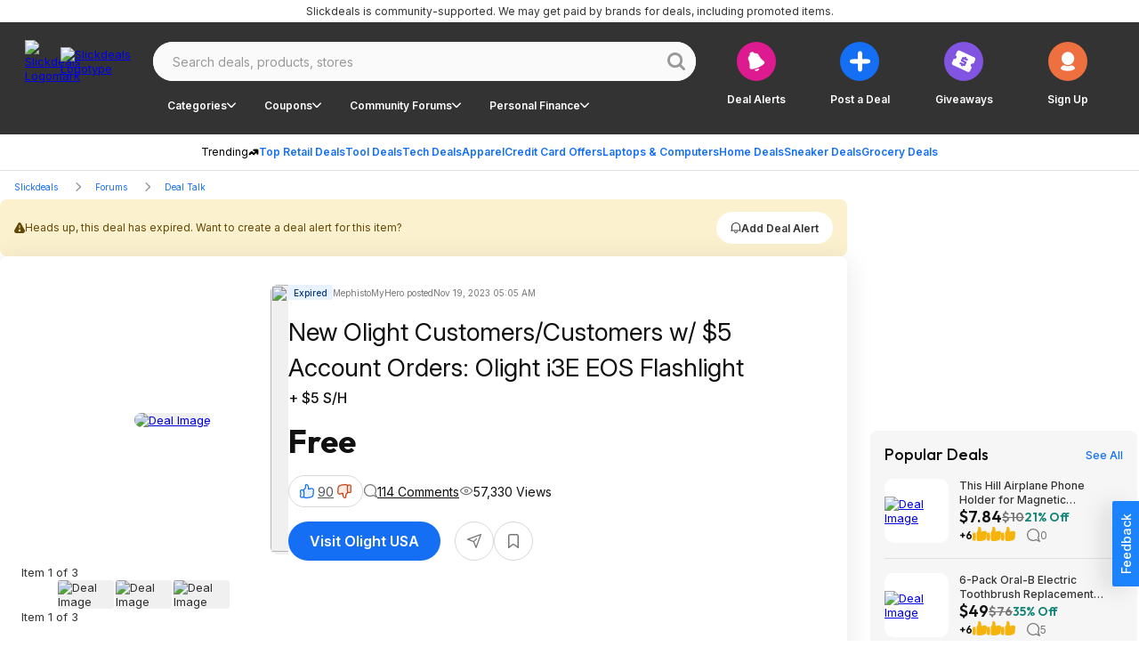

--- FILE ---
content_type: application/javascript
request_url: https://html-load.cc/script/c2xpY2tkZWFscy5uZXQ.js
body_size: 160167
content:
// 
!function(){function a2t(){const t=["( <container-condition> )|( <size-feature> )|style( <style-query> )|<general-enclosed>","aditude","set-cookie-parser encountered an error while decoding a cookie with value '","eatIdent","/sodar/sodar2","visible|auto|hidden","not <query-in-parens>|<query-in-parens> [[and <query-in-parens>]*|[or <query-in-parens>]*]","append","__fxdriver_unwrapped","<'margin-right'>","reserved2","2mdn.net","rect( <top> , <right> , <bottom> , <left> )|rect( <top> <right> <bottom> <left> )","HTMLAnchorElement_port","dzFHcD4weUJgNVl0XGU0Ml1eQzNPVVhnYiBufWEnVGZxew==","[<image>|<string>] [<resolution>||type( <string> )]",'"],[class*="',"applyTo","@top-left-corner|@top-left|@top-center|@top-right|@top-right-corner|@bottom-left-corner|@bottom-left|@bottom-center|@bottom-right|@bottom-right-corner|@left-top|@left-middle|@left-bottom|@right-top|@right-middle|@right-bottom","<string> [<integer>|on|off]?","Terminate - empty profile","[[left|center|right]||[top|center|bottom]|[left|center|right|<length-percentage>] [top|center|bottom|<length-percentage>]?|[[left|right] <length-percentage>]&&[[top|bottom] <length-percentage>]]","EventTarget","random","<media-in-parens> [or <media-in-parens>]+","esp.rtbhouse.com","bidder","<media-query-list>","auto|optimizeSpeed|optimizeLegibility|geometricPrecision","getSlotId","leave","Window_setTimeout","Google",'link[rel="stylesheet"][href*="',"matchProperty","-ms-inline-flexbox|-ms-grid|-ms-inline-grid|-webkit-flex|-webkit-inline-flex|-webkit-box|-webkit-inline-box|-moz-inline-stack|-moz-box|-moz-inline-box","ADM (","scope"," used missed syntax definition ","isTargetUrl","AtrulePrelude","dpcm","XMLHttpRequest_responseType","initLogUploadHandler","__tcfapi not found within timeout","SktqJUlWels8RUgmPUZtaWN1TS46CVMteFBvWnM3CmtB","adfarm1.adition.com","iterations","https://fb.css-load.com","linear|radial","auto|bar|block|underscore","apply","<font-stretch-absolute>{1,2}","sepia( <number-percentage> )","isAbsolute","media.net","padding|border","ui-serif|ui-sans-serif|ui-monospace|ui-rounded","MatchGraph","Document_getElementById","every","message","https://fb.html-load.com","localhost|dable\\.io","0|1","Zm1qeA==","cross-fade( <cf-mixing-image> , <cf-final-image>? )","counter( <counter-name> , <counter-style>? )","; Path=","from","symplr","--\x3e","fonts.googleapis.com","1nlsdkf","setTimeout","srgb|srgb-linear|display-p3|a98-rgb|prophoto-rgb|rec2020","HTMLLinkElement_href","values","<easing-function>#","hasAttribute","pn.ybp.yahoo.com","\n   value: ","bad-url-token","done",'meta[name="as-tester-handler-added"]',"<pseudo-element-selector> <pseudo-class-selector>*","firstCharOffset","vendor","at-keyword-token","<'opacity'>","reportToSentry","ocelot.studio","border-box|content-box|margin-box|padding-box","createElement","( <style-condition> )|( <style-feature> )|<general-enclosed>","pubads","HTMLTemplateElement","deep","cssTargetRegex","getStorageUpdates","clone"," is not a constructor or null","toString","[AdBlockDetector] page unloaded while checking request block. ","rule","ignoreInvalidMapping","Terminate - bot detected","getLocationRange","c2shb.pubgw.yahoo.com","dbm_d","teads","memory","; Secure","<'border-top-style'>","Yml4cXJod245emptNTRvMTJmZTBz","hwb( [<hue>|none] [<percentage>|none] [<percentage>|none] [/ [<alpha-value>|none]]? )","<custom-ident>","cursor","medium","color-mix( <color-interpolation-method> , [<color>&&<percentage [0,100]>?]#{2} )","blN5TkRHJ01qL288VSBsIlFFa21pWDJIe1pZSmg0JT1f","max-age","fansided.com","PEdjcE9JLwl6QVglNj85byByLmJtRlJpZT5Lc18pdjtWdQ==","<combinator>? <complex-selector>","sdkVersion","adsinteractive","structure","splice","partitioned","Keyword","call","clickiocdn.com","ats.rlcdn.com","samsungbrowser","pub_300x250m","__as_xhr_processed","Token","svmax",", width: ","Attribute selector (=, ~=, ^=, $=, *=, |=) is expected","skipSC","PerformanceEntry_name","none|[<'flex-grow'> <'flex-shrink'>?||<'flex-basis'>]","decodeUrl","adthrive.com","fromEntries","https://report.ad-shield.cc/","when"," not an object","ad.360yield-basic.com","Type of node should be an Object","catch","parse","serif|sans-serif|system-ui|cursive|fantasy|math|monospace","fetch: ","[<length-percentage>|left|center|right|top|bottom]|[[<length-percentage>|left|center|right]&&[<length-percentage>|top|center|bottom]] <length>?","[AdBlockDetector] Cosmetic adblock detected","<'pause-before'> <'pause-after'>?","prev","middle","<line-width>{1,4}","XMLHttpRequest_open","trackad.cz","__as_rej","css","[object Date]",".get","<'margin-left'>{1,2}","fetch","normal|reverse|inherit","frames","slotRenderEnded","isEncodedId","matchRef","stpd.cloud","drop-shadow( <length>{2,3} <color>? )","custom","[<counter-name> <integer>?|<reversed-counter-name> <integer>?]+|none","mezzomedia","all","width","rhombusads.com","next","e2VGJU9YclEyPm5wM0pOXTQ3dQ==","whitespace-token","r2b2.cz","/main.html","before doesn't belong to list","removeEventListener","[<linear-color-stop> [, <linear-color-hint>]?]# , <linear-color-stop>","defaultView","programme-tv.net","cDkxdHp4NGlic2h3ZjNxeWVuNTA2dWdvMm1rdjhscmpjNw==","Failed to detect bot","Blocked ","false|true","isUnregistered","dvb","https://c.amazon-adsystem.com/aax2/apstag.js","bWpiMGZldTZseng3a3FoZ29wNGF0ODMxYzkyeXdpcjVu","display none","Identifier or asterisk is expected","TopLevelCss","auto|none|[[pan-x|pan-left|pan-right]||[pan-y|pan-up|pan-down]||pinch-zoom]|manipulation","; Priority=High","nearest-neighbor|bicubic","none|auto","matrix( <number>#{6} )","adshield","Parse error: ","as-search-","gigacalculator.com"," daum[ /]| deusu/| yadirectfetcher|(?:^|[^g])news(?!sapphire)|(?<! (?:channel/|google/))google(?!(app|/google| pixel))|(?<! cu)bots?(?:\\b|_)|(?<!(?:lib))http|(?<![hg]m)score|@[a-z][\\w-]+\\.|\\(\\)|\\.com\\b|\\btime/|^<|^[\\w \\.\\-\\(?:\\):]+(?:/v?\\d+(?:\\.\\d+)?(?:\\.\\d{1,10})*?)?(?:,|$)|^[^ ]{50,}$|^\\d+\\b|^\\w*search\\b|^\\w+/[\\w\\(\\)]*$|^active|^ad muncher|^amaya|^avsdevicesdk/|^biglotron|^bot|^bw/|^clamav[ /]|^client/|^cobweb/|^custom|^ddg[_-]android|^discourse|^dispatch/\\d|^downcast/|^duckduckgo|^facebook|^getright/|^gozilla/|^hobbit|^hotzonu|^hwcdn/|^jeode/|^jetty/|^jigsaw|^microsoft bits|^movabletype|^mozilla/5\\.0\\s[a-z\\.-]+$|^mozilla/\\d\\.\\d \\(compatible;?\\)$|^mozilla/\\d\\.\\d \\w*$|^navermailapp|^netsurf|^offline|^owler|^php|^postman|^python|^rank|^read|^reed|^rest|^rss|^snapchat|^space bison|^svn|^swcd |^taringa|^thumbor/|^track|^valid|^w3c|^webbandit/|^webcopier|^wget|^whatsapp|^wordpress|^xenu link sleuth|^yahoo|^yandex|^zdm/\\d|^zoom marketplace/|^{{.*}}$|adscanner/|analyzer|archive|ask jeeves/teoma|bit\\.ly/|bluecoat drtr|browsex|burpcollaborator|capture|catch|check\\b|checker|chrome-lighthouse|chromeframe|classifier|cloudflare|convertify|crawl|cypress/|dareboost|datanyze|dejaclick|detect|dmbrowser|download|evc-batch/|exaleadcloudview|feed|firephp|functionize|gomezagent|headless|httrack|hubspot marketing grader|hydra|ibisbrowser|images|infrawatch|insight|inspect|iplabel|ips-agent|java(?!;)|jsjcw_scanner|library|linkcheck|mail\\.ru/|manager|measure|neustar wpm|node|nutch|offbyone|optimize|pageburst|pagespeed|parser|perl|phantomjs|pingdom|powermarks|preview|proxy|ptst[ /]\\d|reputation|resolver|retriever|rexx;|rigor|rss\\b|scanner\\.|scrape|server|sogou|sparkler/|speedcurve|spider|splash|statuscake|supercleaner|synapse|synthetic|tools|torrent|trace|transcoder|url|virtuoso|wappalyzer|webglance|webkit2png|whatcms/|zgrab","split","Symbol","consents","<'background-color'>||<bg-image>||<bg-position> [/ <bg-size>]?||<repeat-style>||<attachment>||<box>||<box>","responseXML","<complex-real-selector>#","YmphM3prZnZxbHRndTVzdzY3OG4=",", scrollX: ","bGU0OTcxbTVpcnB1a3hqdjNzcTJvOHk2MGduYnp0aHdmYQ==","label","https://hb.minutemedia-prebid.com/hb-mm-multi","navigator.webdriver is undefined","getOwnPropertyDescriptor","cdn-exchange.toastoven.net","openx.net","hadronid.net","[auto|<integer>]{1,3}","orbidder.otto.de","appiersig.com","result","PerformanceResourceTiming","sandbox","Terminate - not registered in db","yieldlove.com","getElementsByClassName","avt","appendScriptElementAsync","close","Hex digit is expected","lab( [<percentage>|<number>|none] [<percentage>|<number>|none] [<percentage>|<number>|none] [/ [<alpha-value>|none]]? )","textAd","lookupNonWSType","; SameSite=Lax","[auto|reverse]||<angle>","gpt-ima-adshield","IFrame","bot","_parent","orientation","PluginArray","window.top.confiant.services().onASTAdLoad","start|center|end|baseline|stretch","sidead","Document_querySelectorAll","Failed to fetch","NzRoZnZidGNqMmVyb2EwdWw1Nnl3M2lucXhrZ3A5bTF6cw==","<'list-style-type'>||<'list-style-position'>||<'list-style-image'>","hsl( <hue> <percentage> <percentage> [/ <alpha-value>]? )|hsl( <hue> , <percentage> , <percentage> , <alpha-value>? )","auto|<integer>{1,3}","publift","isDelim","as_window_id","Css","Percent sign is expected","onerror","SVGElement","not <supports-in-parens>|<supports-in-parens> [and <supports-in-parens>]*|<supports-in-parens> [or <supports-in-parens>]*","Unknown at-rule descriptor","getConsentMetadata","style","DeclarationList","https://bidder.criteo.com/cdb","exportSnapshot","Element_id","document.documentElement is undefined","rgba( <percentage>{3} [/ <alpha-value>]? )|rgba( <number>{3} [/ <alpha-value>]? )|rgba( <percentage>#{3} , <alpha-value>? )|rgba( <number>#{3} , <alpha-value>? )","<'mask-border-source'>||<'mask-border-slice'> [/ <'mask-border-width'>? [/ <'mask-border-outset'>]?]?||<'mask-border-repeat'>||<'mask-border-mode'>","searchParams","cqmin","nextSibling","loading","shouldPageviewOnUrlChange","11888212DeSYPF","myhomebook.de","[AdShield API] All cmds executed, ready for new cmds","properties","ads",'[data-id^="div-gpt-ad"]',"aniview.com","String_replace","AS-ENCODED-VAL","advertiserId","<'border-width'>||<'border-style'>||<color>","powerad.ai","from|to|<percentage>|<timeline-range-name> <percentage>","auto|fixed","fxios/","none|[<svg-length>+]#","getAttribute","reverse","tunebat.com","eat","poster","none|<position>#","isElementDisplayNoneImportant","eVw2WmcxcW1ea3pjJ3woWWlvUiI+Rgo=","lvmin","outerWidth","responseURL","contentDocument","removeChild","getAtrulePrelude","XncgVl8xcWs2OmooImc+aSVlfEwyY0k=","Analytics.event(","webdriverio","normal|italic|oblique <angle>{0,2}","String","<line-style>{1,4}","<'text-wrap-mode'>||<'text-wrap-style'>","custom-ident","no-cors","content-box|padding-box|border-box|fill-box|stroke-box|view-box","none|forwards|backwards|both","/negotiate/script-set-value","content_ad","scroll-position|contents|<custom-ident>","brainlyads.com","rlh","creativecdn.com","PseudoElementSelector","<media-in-parens> [and <media-in-parens>]+","alert","search",'"googMsgType"',"driver","isEmpty","b2lscjg3dDZnMXFiejVlZjRodnB5Y3VqbXgzbndzMDJrOQ==","Proxy","cookielaw.org","window.external.toString is not a function","closest","onlyForAsTest","<'max-inline-size'>","auto|thin|none","c3hwMlc5IC0zT25TJjdIPXJWNEQ7VFthdyFdTUFJL31MbA==","_version","emit","pub.doubleverify.com","active","[left|right]||[top|bottom]","_set","requestIdleCallback","cqw","HTMLVideoElement_poster","originalUrl","d2VneWpwenV4MzhxMmE5dm1pZm90","normal|<length>","center|start|end|self-start|self-end|flex-start|flex-end","event_sample_ratio","isSafari","numeric-only|allow-keywords","httponly","<'column-width'>||<'column-count'>","Atrule","text-ad","horizontal|vertical|inline-axis|block-axis|inherit","History","openxcdn.net","element( <custom-ident> , [first|start|last|first-except]? )|element( <id-selector> )","FeatureRange","recoverAds","selector","content-box|border-box|fill-box|stroke-box|view-box","msie","HTMLMetaElement_content","ds.uncn.jp","securepubads.g.doubleclick.net","recovery","1968tJbzrp","HTMLAnchorElement_ping","Document","; HttpOnly","auto|optimizeSpeed|crispEdges|geometricPrecision","last","logs-partners.coupang.com","getLocationFromList","() => version","createAuctionNonce","[<length-percentage>|left|center|right] [<length-percentage>|top|center|bottom]?","<display-outside>?&&[flow|flow-root]?&&list-item","auto|all|none","ad-","<'rest-before'> <'rest-after'>?","/runner.html","allowInterstitial","import","peek","ZmthZA==","key","hbwrapper.com","display:inline-block; width:300px !important; height:250px !important; position: absolute; top: -10000px; left: -10000px; visibility: visible","_names","traffective","shift","<compound-selector> [<combinator>? <compound-selector>]*","Mesa OffScreen","matchAll","Nm03a3dlM3Fhb2h1NWc0Yno4aQ==",'<div class="',"auto|[over|under]&&[right|left]?","33across.com","substringToPos",'":", ',"ad-unit","postrelease.com","https://grid-bidder.criteo.com/openrtb_2_5/pbjs/auction/request","auto|normal|stretch|<baseline-position>|<overflow-position>? [<self-position>|left|right]","isAdBlockerDetected","solid|double|dotted|dashed|wavy","__gpp not found within timeout","comma-token","hsla( <hue> <percentage> <percentage> [/ <alpha-value>]? )|hsla( <hue> , <percentage> , <percentage> , <alpha-value>? )","<'border-bottom-left-radius'>","CSSStyleDeclaration_setProperty","first","<url>|<image()>|<image-set()>|<element()>|<paint()>|<cross-fade()>|<gradient>","1.9.1","request_id","Identifier is expected","inventoryId","host","Element","Timed out waiting for consent readiness","<declaration-value>?","auto? [none|<length>]","HTMLTableSectionElement","<length>|auto","agrvt.com","setPAAPIConfigForGPT","[<length-percentage>|left|center|right]#","visible|hidden","the-ozone-project.com","HTMLTableElement","NW52MWllZ3phMjY5anU4c29reTA0aDNwN3JsdGN4bWJx","avplayer.com","function","zemanta.com","auto|baseline|before-edge|text-before-edge|middle|central|after-edge|text-after-edge|ideographic|alphabetic|hanging|mathematical","<single-animation-composition>#","auto|<animateable-feature>#","intentiq.com","getElementById","History_replaceState","Response_url","fs-","adcontainer","yandex.com","getOutOfPage","option encode is invalid","start|center|space-between|space-around","<'border-bottom-right-radius'>","rightComparison","e|pi|infinity|-infinity|NaN","privacy-center.org","adroll.com","edge","ep2.adtrafficquality.google","decodeURIComponent","lines","none","is_admiral_adwall_rendered","Url or Function is expected","normal|bold|<number [1,1000]>","port","<number-one-or-greater>","<absolute-size>|<relative-size>|<length-percentage>","insertData","adingo","Jm0yR1Q1SXJQIiAuQihvPTppZ2JKcFduejd0Y3ZOWmA+Cg==","<pseudo-page>+|<ident> <pseudo-page>*","[<length-percentage>|auto]{1,2}|cover|contain","Terminate - not allowed running in iframe","/pagead/drt/ui","<'left'>","<'text-decoration-line'>||<'text-decoration-style'>||<'text-decoration-color'>||<'text-decoration-thickness'>","[alternate||[over|under]]|inter-character","thatgossip.com","<length>","Performance.network","is_brave","auto|<custom-ident>|[<integer>&&<custom-ident>?]|[span&&[<integer>||<custom-ident>]]","__as_ready_resolve","samesite","boolean","combo","go.affec.tv","N3VpbDVhM2d4YnJwdHZqZXltbzRjMDl3cXpzNjgybmYx","normal|[<number> <integer>?]","var( <custom-property-name> , <declaration-value>? )","Dimension","auto|crisp-edges|pixelated|optimizeSpeed|optimizeQuality|<-non-standard-image-rendering>","flip-block||flip-inline||flip-start","PerformanceResourceTiming_transferSize","jkl","[<url>|<gradient>|none] [<length-percentage>{4} <-webkit-mask-box-repeat>{2}]?","data-target","pub_728x90","attr( <attr-name> <type-or-unit>? [, <attr-fallback>]? )","conative.network","@stylistic|@historical-forms|@styleset|@character-variant|@swash|@ornaments|@annotation","auto|<position>","idRegex","<paint>","Text","cmpStr","consumeUntilSemicolonIncluded","x-frame-height","https://cdn.privacy-mgmt.com","as-extra","aditude.io","hotjar.com","none|zoom","adingo.jp","normal|strong|moderate|none|reduced","lookupType","<track-size>+","link","hue-rotate( <angle> )","blocked_script_cache","layer(","webcontentassessor.com","pw-","WhiteSpace","hasOwnProperty","all|<custom-ident>","proper.io","text_ads","debug","<box>|margin-box","raptive","denied","ads.linkedin.com","-moz-linear-gradient( <-legacy-linear-gradient-arguments> )|-webkit-linear-gradient( <-legacy-linear-gradient-arguments> )|-o-linear-gradient( <-legacy-linear-gradient-arguments> )","compareByGeneratedPositionsDeflated","yorkshirepost.co.uk","isSleipnir","target-counters( [<string>|<url>] , <custom-ident> , <string> , <counter-style>? )","CDO-token","iu_parts","__hooked","<box>#","dggn",", scrollY: ","string","Raw","IVT detection failed","json","skip","__hooked_preframe","innerWidth","[[<integer>|infinite]{2}]#|auto","qrscanner.net","inset( <length-percentage>{1,4} [round <'border-radius'>]? )","country","auto|none","cookie","tagan.adlightning.com","usedJSHeapSize","cqb","AtKeyword","grippers|none","none|<track-list>|<auto-track-list>|subgrid <line-name-list>?","noopener","<'text-emphasis-style'>||<'text-emphasis-color'>",".setTargetingForGPTAsync","?version=","bzVoa203OHVwMnl4d3Z6c2owYXQxYmdscjZlaTQzbmNx","decodeId","northernirelandworld.com",".setPAAPIConfigForGPT","urlRegexes","dppx","afterend","fromSetString","create","HTMLFormElement_target","row|row-reverse|column|column-reverse","Document_getElementsByClassName","toArray","cefsharp","item doesn't belong to list",'Delim "',"mode","write","<complex-selector>#","invalid url (anchor href set): ","Bad value for `","and","[<age>? <gender> <integer>?]","location","[stretch|repeat|round|space]{1,2}","Element_getElementsByClassName","normal|pre|nowrap|pre-wrap|pre-line|break-spaces|[<'white-space-collapse'>||<'text-wrap'>||<'white-space-trim'>]","Unknown field `","MessageEvent","blocking_ads","Exception occurred in proxy property get ","Element_removeAttribute","Window_requestIdleCallback","mediatradecraft.com","dispatchEvent","d3IyNzV5b2dzajRrdjAzaXpjbngxdWFxYjhwZmxtNnRo","cssWideKeywords","selectorText","data-freestar-ad","redirected","fGAJJ1JxajZDTldIXUk4c3g3dTNm","tokenBefore","reserved1Output","d15kdpgjg3unno.cloudfront.net","<!DOCTYPE html>","HTMLLinkElement_as",'<div class="CAN_content">',"hooking started without preframe hooking","[pack|next]||[definite-first|ordered]","scripts","[<compound-selector>? <pseudo-compound-selector>*]!","cmVzZXJ2ZWQxT3V0cHV0","WEVRNSU8Sl9oIy4wZj92ZUs6ewlDdXRqYEJQOE5HVWIp","findAllFragments","getParameter","brave","immediate","; Expires=","closest-side|farthest-side|closest-corner|farthest-corner|<length>|<length-percentage>{2}","clickio.com","[normal|<content-distribution>|<overflow-position>? [<content-position>|left|right]]#","_validateMapping","':' [before|after|first-line|first-letter]","is_acceptable_ads_blocked","anymind360.com","atmedia.hu","HTMLImageElement","videostep.com","CSSStyleDeclaration_getPropertyValue","last_bfa_at","adv-space","<position>#","list","errorTrace","Hex or identifier is expected","translate( <length-percentage> , <length-percentage>? )","Unknown at-rule","auto|none|antialiased|subpixel-antialiased","Invalid reserved state: ","<image>|none","tokenize","N2d0a3JwYzQ1bndoNmk4amZ2OTNic3lsYXFlem11Mm8xMA==","coupang-dynamic","__replaced","Brian Paul","dvh","cookieless-data.com","_sources","Window","ads-","DOMParser","MSG_SYN_URG","[<'animation-range-start'> <'animation-range-end'>?]#",'[class^="div-gpt-ad"]',"AnPlusB","neoera-cdn.relevant-digital.com","normal|stretch|<baseline-position>|<overflow-position>? [<self-position>|left|right]|legacy|legacy&&[left|right|center]","replace","fminer","protectHtml","consumeFunctionName","safeframe.googlesyndication.com","edgios","<compound-selector>#","<integer>|<length>","snapInterval( <length-percentage> , <length-percentage> )|snapList( <length-percentage># )","coupang","_fa_","[proportional-nums|tabular-nums]","instance","decode","classList","Expected more digits in base 64 VLQ value.","Nth","initMain","color( <colorspace-params> [/ [<alpha-value>|none]]? )","postmedia.digital","getTargeting","logicieleducatif.fr","adma",'a[target="_blank"][rel="noopener noreferrer"]:has(> div#container > div.img_container > img[src^="https://asset.ad-shield.cc"])\nbody > a[href^="https://www.amazon."][href*="tag=adshield"][target="_blank"]\nbody > a[href^="https://s.click.aliexpress.com"][target="_blank"][rel="noopener noreferrer"]\nadfm-ad\namp-ad-exit + div[class^="img_"]:has(+ div[aria-hidden="true"] + amp-pixel + amp-pixel)\namp-ad-exit + div[class^="img_"]:has(+ div[aria-hidden="true"] + amp-pixel + div[style^="bottom:0;right:0;width"])\namp-ad-exit + div[class^="img_"]:has(+ div[aria-hidden="true"] + div[style^="bottom:0;right:0;width"])\namp-img[class^="img_"][style="width:300px;height:250px;"]\namp-img[class^="img_"][style="width:336px;height:280px;"]\na[href*="-load"][href*=".com/content/"] > amp-img[src^="https://tpc.googlesyndication.com/daca_images/simgad/"]\na[href*="-load"][href*=".com/content/"][attributionsrc^="https://track.u.send.microad.jp"]\na[href*="-load"][href*=".com/content/"][style$="margin:0px auto;text-decoration:none;"]\na[href*="-load"][href*=".com/content/"][attributiondestination="https://appier.net"]\na[href*="-load"][href*=".com/content/"][style="display:inline-block;"]\na[href="javascript:void(window.open(clickTag))"] > div[id^="img_"]\na[style="text-decoration:none;"] > div[style^="border: none; margin: 0px;"]\na[style^="background:transparent url"][style*="html-load.com/"]\nbody > a[attributionsrc*="html-load.com/"]\nbody > a[href^="https://content-loader.com/content"][target="_top"]\nbody > a[href^="https://html-load.com/content"][target="_top"]\nbody > a[target="_blank"][rel="noopener noreferrer"][href^="https://07c225f3.online/content"][href*="/0/"]\nbody > a[target="_blank"][rel="noopener noreferrer"][href*="-load"][href*=".com/content/"][href*="/0/"]\nbody > div:not([class]):not([id]) > script + div[id^="img_"] > div[id^="img_"][visibility="visible"]\nbody > div:not([class]):not([id]) > script + div[id^="img_"] > script + span[id^="img_"][style] > a[href*="-load"][href*=".com/content/"]\nbody > div[class^="img_"] > a[href*="-load"][href*=".com/content/"][target="_blank"]\nbody > div[class^="img_"] > style + div[id^="img_"] + div[class^="img_"]\nbody > div[class^="img_"][id^="img_"] > button[type="button"][class^="img_"][id^="img_"]\nbody > div[id^="img_"] > div[style$="height:280px;"][class*=" img_"]\nbody > div[id^="img_"]:has(+ amp-pixel + amp-analytics)\nbody > div[id^="img_"]:has(+ amp-pixel + div[style^="bottom:0;right:0;width"])\nbody > div[style="display:inline"] > div[class^="img_"][id^="img_"]\nbody > iframe[src*="-load"][src*=".com/content/"] + div[id^="img_"]\nbody > iframe[src*="-load"][src*=".com/content/"] ~ script + div[class^="img_"]\nbody > script + div + div[style="display:inline"] > a[target="_blank"][href*="-load"][href*=".com/content/"]\nbody > script + script + script + div + div[style="display:inline"] > div:not([id]):not([class])\nbody > script + script + script + div + div[style="display:inline"] > div[class^="img_"][id^="img_"] > div[class^="img_"] > div[class^="img_"] > div[class*=" img_"] > a[href*="-load"][href*=".com/content/"][target="_blank"][rel="nofollow"]\nbody > script[src]:first-child + div:not([id]):not([class]) > script + script[src] + script + div[id^="img_"]\nbody > script[src]:first-child + script + div:not([id]):not([class]) > script + script[src] + script + div[id^="img_"]\nbody[class^="img_"] > div[style$="-webkit-tap-highlight-color:rgba(0,0,0,0);"]\nbody[class^="img_"][style$="running none;"]\nbody[class^="img_"][style^="background-color"]\nbody[class^="img_"][style^="opacity: 1;"]\nbody[onclick="ExitApi.exit();"][style="cursor:pointer"] > a[href="javascript:(function(){open(window.clickTag)})()"]\nbody[style$="transform-origin: left top;"] > div[id^="img_"]\ndiv:not([class]) + style + div[class^="img_"] > img[src*=".com/content/"]\ndiv[class^="img_"] > table[class^="img_"]\ndiv[class^="img_"][onclick^="handleClick(event, \'https:"]\ndiv[class^="img_"][started="true"]\ndiv[class^="img_"][style$="196px; position: absolute;"]\ndiv[class^="img_"][style="width:100%"]\ndiv[class^="img_"][style^="background: url("https://html-load.com"]\ndiv[class^="img_"][style^="grid-template-areas:\'product-image buy-box"]\ndiv[class^="img_"][style^="height:189px;"]\ndiv[class^="img_"][style^="width: 410px"] > div[class^="img_"] > lima-video\ndiv[class^="img_"][id^="img_"][active_view_class_name]\ndiv[class^="img_"][id^="img_"][style^="width: 300px; height: 254px;"]\ndiv[id^="img_"] > div[id^="img_"][style="width: auto;"]\ndiv[id^="img_"] > div[style$="text-decoration:none;width:300px;"]\ndiv[id^="img_"] > div[style^="margin:0;padding:0;"]\ndiv[id^="img_"] > svg[style$="overflow:visible;z-index:0;box-shadow:none;"]\ndiv[id^="img_"]:first-child > div[aria-hidden="true"] + div[id^="img_"]\ndiv[id^="img_"][class^="img_"][lang][style="overflow: hidden; width: 100%; height: 100%;"]\ndiv[id^="img_"][class^="img_"][mode]\ndiv[id^="img_"][coupang]\ndiv[id^="img_"][ggnoclick]\ndiv[id^="img_"][onclick="fireClickHandler()"]\ndiv[id^="img_"][onclick^="window.open"]\ndiv[id^="img_"][ontouchend$="touchEnd(event)"]\ndiv[id^="img_"][role="button"]\ndiv[id^="img_"][style*="font-family: arial, helvetica, sans-serif;"]\ndiv[id^="img_"][style$="height: 248px; overflow: hidden;"]\ndiv[id^="img_"][style$="height:100px;"]\ndiv[id^="img_"][style$="height:90px;overflow:hidden;"]\ndiv[id^="img_"][style$="justify-content: center; align-items: center; position: relative;"]\ndiv[id^="img_"][style$="overflow:hidden; display:inline-block;"]\ndiv[id^="img_"][style$="padding: 0px; display: inline-block;"]\ndiv[id^="img_"][style$="position: sticky; top: 0; z-index: 1;"]\ndiv[id^="img_"][style$="width: 100%; z-index: 2147483647; display: block;"]\ndiv[id^="img_"][style$="width: 100%; z-index: 2147483647;"]\ndiv[id^="img_"][style$="width:100%;height:250px;overflow:hidden;"]\ndiv[id^="img_"][style="cursor: pointer;"]\ndiv[id^="img_"][style="opacity: 1;"]\ndiv[id^="img_"][style="overflow:hidden;"]\ndiv[id^="img_"][style="width: 300px;"]\ndiv[id^="img_"][style="width:300px;height:200px;"]\ndiv[id^="img_"][style^="display: flex; justify-content: center; align-items: center; width: 300px;"]\ndiv[id^="img_"][style^="height: 250px; width: 300px;"]\ndiv[id^="img_"][style^="margin: 0px; padding: 0px; position: fixed; top: 0px; left: 0px; width: 100%; z-index: 2147483647;"]\ndiv[id^="img_"][style^="margin:0;padding:0;display:block;position:fixed;left:0;"]\ndiv[id^="img_"][style^="overflow: hidden; width: 320px;"]\ndiv[id^="img_"][style^="position: fixed; bottom: 0; left: 0; width: 100%; z-index:2147483647;"]\ndiv[id^="img_"][style^="position: fixed; bottom: 0px; left: 0px; width: 100%; z-index: 2147483647;"]\ndiv[id^="img_"][style^="position:absolute;width:100%;height:100%;"]\ndiv[id^="img_"][style^="width: 100%; height: 100px; position: fixed; bottom: 0; left: 0; z-index:"]\ndiv[id^="img_"][style^="width: 100%; min-height: 430px;"]\ndiv[id^="img_"][style^="width: 100vw; height: 100vh;"]\ndiv[id^="img_"][style^="width: 300px; height: 250px; left: 0px;"]\ndiv[id^="img_"][visibility="visible"]\ndiv[id^="img_"][x-frame-height="53"]\ndiv[id^="img_"][x-frame-height="600"]\ndiv[id^="img_"][x-frame-height^="40"]\ndiv[id^="img_"][x-frame-width="336"][x-frame-height="336"]\ndiv[js_error_track_url^="https://uncn.jp/0/data/js_error_track/gn."]\ndiv[js_error_track_url^="https://uncn.jp/0/data/js_error_track/pb."]\ndiv[js_error_track_url^="https://uncn.jp/0/data/js_error_track/"][click_trackers]\ndiv[lang] [x-remove="false"]\ndiv[style$="-10000px; position: absolute;"] + div[id^="img_"]\ndiv[style$="overflow: hidden; width: 300px; height: 250px; margin: 0px auto;"]\ndiv[style$="text-indent: 0px !important;"] > a[href*="-load"][href*=".com/content/"]\ndiv[style*="left: 0px; z-index: 1000000000"] > div > div[id^="img_"]\ndiv[style="display:inline"][class^="img_"] > div[style="display:flex;"]\ndiv[style^="bottom:0;right:0;width:300px;height:250px;background:initial!important;"]\ndiv[style^="position:absolute;left:0px;"] + div[class^="img_"]\ndiv[style^="position:absolute;"] > div[id^="img_"]\ndiv[style^="transition-duration:0ms!important;margin:0px!important;padding:0px!important;border:none!important;position:absolute!important;top:0px!important;"]\ndiv[style] > div[style="position:absolute;display:none;"] + meta + meta + div[class^="img_"]\ndiv[style^="position:"][ontouchstart="fCidsp(event)"]\ndiv[style^="v"] > a[href*="-load"][href*=".com/content/"][target][style="text-decoration:none;"]\ndiv[x-frame-height="100"] > div[style="position:absolute;display:none;"] + meta + meta + div[class^="img_"]\ndiv[x-frame-height$="50"] > div[style="position:absolute;display:none;"] + meta + meta + div[class^="img_"]\ndiv[xyz-component="fixed-frame"]\ngwd-google-ad\nhtml[lang*="-"] > body[style="width:100%;height:100%;margin:0;"] > div[class^="img_"][style="width:100%; height:100%;"]\niframe[src*="-load"][src*=".com/content/"] + div[id^="img_"]:empty\niframe[src*="content-loader.com/"] + style + div\niframe[src*="html-load.com/"] + style + div\niframe[src*="-load"][src*=".com/content/"][style="display:none"][aria-hidden="true"] + div:not([class]):not([id])\niframe[src="javascript:false"] ~ div[style="display:inline"]\niframe[id^="img_"][style^="cursor: pointer; display: block; position: absolute; overflow: hidden; margin: 0px; padding: 0px; pointer-events: auto; opacity: 0.8;"]\nimg[height^="10"][src*="content-loader.com/"]\nimg[height^="10"][src*="html-load.com/"]\nimg[id^="img_"][style$="margin:0px;padding:0px;border:none;opacity:0.8;"]\nimg[src*="-load"][src*=".com/content/"][onclick^="window.open(\'https://www.inmobi.com"]\nimg[src*="-load"][src*=".com/content/"][width="100%"][alt=""][style="display: block;"]\nimg[src*="content-loader.com/"][style^="border-style:"]\nimg[src*="content-loader.com/"][style^="position: absolute; left: 0px;"]\nimg[src*="html-load.com/"][style^="border-style:"]\nimg[src*="html-load.com/"][style^="position: absolute; left: 0px;"]\nins[class^="img_"][style^="display:inline-block;"]\nins[id^="img_"][style*="--gn-ov-ad-height"]\nlink + div[class^="img_"][style="width: 300px; height: 250px;"]\nlink + style + script + a[href*="-load"][href*=".com/content/"]\nlink[rel="stylesheet"][href*="-load"][href*=".com/content/"] + script + script + div[id^="img_"]\nlink[rel="stylesheet"][href*="-load"][href*=".com/content/"][media="screen"] + script + div[class^="img_"]\nmeta + style + div[class^="img_"]\nmeta + title + script + div[id^="img_"]\nmeta + title + script + script + div[id^="img_"]\nmeta[charset="utf-8"] + meta[name="viewport"] + div[class^="img_"]\nmeta[content] + a[href^="https://content-loader.com/content"]\nmeta[content] + a[href^="https://html-load.com/content"]\np[id^="img_"][onclick]\nsection[class^="img_"] > div[id^="img_"][class^="img_"][draggable="false"]\nscript + style + div[class^="img_"]\nscript[attributionsrc] + div[id^="img_"]\nscript[id^="img_"] + div[id^="img_"]\nscript[name="scrbnr"] + div[class^="img_"]\nscript[src*="-load"][src*=".com/content/"] + div[id^="img_"]:empty\nscript[src*="-load"][src*=".com/content/"] + div[id^="img_"][style="width: auto;"]\nstyle + script[src*="-load"][src*=".com/content/"] + script + div[id^="img_"]\nstyle + title + script + div[id^="img_"]\nvideo[class^="img_"][playsinline]\nvideo[poster*="-load"][poster*=".com/content/"]\ndiv[id^="img_"]:has(div[style] > div[id^="img_"] > svg[viewBox][fill])\ndiv[style]:has(> a[href*="html-load.com/"] + div[style] > video[src*="html-load.com/"])\ndiv[style]:has(> div > div[style*="html-load.com/"]):has(a[href*="html-load.com/"])\ndiv[style]:has(> iframe[src*="html-load.com/"] + script)\nbody:has(amp-ad-exit) > div[id^="img_"] > div[id^="img_"]:has(> a[href*="html-load.com/"] > amp-img[alt][src]):not([class])\nbody:has(> div + script + script):has(a[href*="html-load.com/"] > img[alt="Advertisement"])\nbody:has([gwd-schema-id]):has(img[src*="html-load.com/"])\nbody:has(> script + div + script):has(div[class^="img_"][x-repeat])\na[href]:not(a[href*="html-load.com/"]):has(img[src*="html-load.com/"])\nbody:has(> div[id^="img"] > div[style] > div[test-id="grid-layout"])\na[href*="html-load.com/"]:has(video > source[src*="html-load.com/"])\nscript + a[href*="html-load.com/"][attributiondestination]\nbody:has(script + div):has(> div[id^="img_"] > img[src*="html-load.com/"][onclick])\nbody:has(lima-video):has(> div + script):has(> div[style] > link[href*="html-load.com/"])\nbody:has(> link[href*="html-load.com/"]):has(> a[href*="html-load.com/"])\nbody:has(script[src*="html-load.com/"]):has(video > source[src*="html-load.com/"])\nbody:has(a[href*="html-load.com/"] > img[style*="html-load.com/"]):has(div[lang="ja"])\nbody:has(> amp-ad-exit:last-child):has(a[href*="html-load.com/"])\nbody:has(amp-ad-exit):has(div[lang="ja"] > a[href*="html-load.com/"] > svg[viewBox])\nbody:has(script + script + iframe:last-child):has(a[href*="html-load.com/"])\nbody:has(> a[href*="html-load.com/"] + div[class]:not([id]):not([style]):nth-child(2):last-child):has(> a[href*="html-load.com/"]:first-child)\nbody:has(> script[src*="html-load.com/"] + div + script):has(> div > div > canvas)\nhead:first-child + body:has(li > a[href*="html-load.com/"]):last-child\nbody:has(script + script + div + img):has(span > a[href*="html-load.com/"])\nbody:has(> div[style="display:inline"] > script[src*="html-load.com/"] + script)\nhead:first-child + body:has(> a[href*="html-load.com/"]:first-child + div:last-child):last-child\nbody:has(> div[aria-hidden] > form[action*="html-load.com/"])\ndiv[id^="img_"]:has(> script[src*="html-load.com/"] + script + ins):first-child\nbody:has(div:first-child + script:nth-child(2):last-child):has(img[src*="html-load.com/"])\nbody:nth-child(2):last-child:has(video[src*="html-load.com/"])\nbody:has(> div > div[aria-label^="Sponsored"] > a[href*="html-load.com/"])\nhead:first-child + body:has(lima-video):has(svg[viewBox]):has(span[dir]):last-child\nbody:has(a[href*="html-load.com/"][onclick*="doubleclick.net"])\nbody:has(> div > img[src*="html-load.com/"]:only-child):has(> div:first-child + script + div:last-child)\nbody:has(> a[href*="html-load.com/contents/"][href*="/0/"])\nbody:has(> div > div[id^="img_"]:first-child > a[href*="html-load.com/"]):has(> div > div[id^="img_"]:nth-child(2) > a[href*="html-load.com/"])\na[href*="html-load.com/"][alt="Click Me"]\nbody:has(> div > div > div[style*="html-load.com/"]:first-child + div[style*="html-load.com/"]:last-child)\nhtml > body > div[id^="img_"]:has(button[id^="img_"])\nbody:has(div > div[style*="html-load.com/"])\nbody:has(a[href*="html-load.com/"]:first-child + img[src*="html-load.com/"] + img[src*="html-load.com/"]:last-child)\nbody:has(a[target="_top"][href*="html-load.com/"] > img[src*="html-load.com/"])\nbody:has(div[class^="img_"]:first-child + div[class^="img_"] + img[src*="html-load.com/"]:last-child)',"www.google.com","FeatureFunction","_asClickListeners","https://consent.programme-tv.net","lexer","number-token","startsWith","StyleSheet","azUyM3RscHplcXZzMHlqaDgxb2d1YTZ3bmJyN2M5bWY0aQ==","<length>{1,2}","hsl|hwb|lch|oklch","gpt-enliple","Mozilla/5.0 (Macintosh; Intel Mac OS X 10_15_7) AppleWebKit/537.36 (KHTML, like Gecko) Chrome/139.0.0.0 Safari/537.36","Expect `","khz","lvb","api.rlcdn.com","document.documentElement.getAttributeNames is not a function","navigator.mimeTypes is undefined","valueOf","systemLanguage","cdn.adapex.io","enter","hookWindowProperty Error: ","setIsTcfNeeded","dmtkcw==","tpmn","adunit","<'flex-shrink'>","mod( <calc-sum> , <calc-sum> )","findValueFragments","cdn.flashtalking.com","<-webkit-gradient()>|<-legacy-linear-gradient>|<-legacy-repeating-linear-gradient>|<-legacy-radial-gradient>|<-legacy-repeating-radial-gradient>","<url>|none","pathname","welt.de","mediaType","type","setImmediate","_as_prehooked_functions","normal|none|[<common-lig-values>||<discretionary-lig-values>||<historical-lig-values>||<contextual-alt-values>||stylistic( <feature-value-name> )||historical-forms||styleset( <feature-value-name># )||character-variant( <feature-value-name># )||swash( <feature-value-name> )||ornaments( <feature-value-name> )||annotation( <feature-value-name> )||[small-caps|all-small-caps|petite-caps|all-petite-caps|unicase|titling-caps]||<numeric-figure-values>||<numeric-spacing-values>||<numeric-fraction-values>||ordinal||slashed-zero||<east-asian-variant-values>||<east-asian-width-values>||ruby]","<'padding-left'>","quizlet.com","aXZtc2xyNDhhY2Uzem9rZ3h0MTBiNnA=","gpt-tdn","ybar","[Profile Handler]","r2b2.io","https://fb2.html-load.com","https://consent.up.welt.de","<number>|<percentage>","pbjs","cooktoria.com","<font-stretch-absolute>"," node type","parseCustomProperty","content","responseText","aweber.com","notificationPermissions","sp_message_","_grecaptcha_ready","<'min-width'>","/ivt/detect","<forgiving-selector-list>","[<'view-timeline-name'> <'view-timeline-axis'>?]#","eachMapping","Node_insertBefore","adClosed","odd","hasFocus","triggerCount","sourcesContent","northantstelegraph.co.uk","return","<frequency>&&absolute|[[x-low|low|medium|high|x-high]||[<frequency>|<semitones>|<percentage>]]","Neither `enter` nor `leave` walker handler is set or both aren't a function","endpoint","port1","adsappier.com","languages","Document_cookie","dWwyb3cwMWo5enE1OG1mazRjdjM3YWJzeWlndGVoNnhu","<legacy-device-cmyk-syntax>|<modern-device-cmyk-syntax>","Number sign is not allowed","ins.adsbygoogle","throw new Error();","createDescriptor","CSSPrimitiveValue","Unexpected err while detecting cosmetic filter: ","media-amazon.com","includes","normalize","article","start prebid request bidsBackHandler for ","9206025bQBmEg","Unknown node type `","<color>&&<color-stop-angle>?","event","onClickAutoRecovery","<'align-self'> <'justify-self'>?","<'bottom'>","Plus sign","s2s.t13.io","[object Reflect]","kueezrtb.com","first-id.fr","normal|embed|isolate|bidi-override|isolate-override|plaintext|-moz-isolate|-moz-isolate-override|-moz-plaintext|-webkit-isolate|-webkit-isolate-override|-webkit-plaintext","<'width'>","Expected ","<style-condition>|<style-feature>","isAdblockUser","serif|sans-serif|cursive|fantasy|monospace","adhesion","target-counter( [<string>|<url>] , <custom-ident> , <counter-style>? )","top","src","<header","none|auto|<percentage>","base","Missed `structure` field in `","HTMLVideoElement","setAttributeNS","httpOnly","term","ownerNode","HEAD","a-mo.net","Parentheses","__esModule","idFilter","DocumentFragment_querySelector","adChoice","amazon-adsystem.com","[<length>|<percentage>|auto]{1,4}","prepend","kayzen.io","auto||<ratio>","none|<integer>","var(","shouldStorageWaitForTcf","firefox","auto|grayscale","microad.jp","MG96dXBrcng2cWp3bnlnbDM0bTdpOXRoMWY4djJiZWM1","readSequence","snapInterval( <percentage> , <percentage> )|snapList( <percentage># )","cmVzZXJ2ZWQy","<counter-style>|<string>|none","https://consent.newcastleworld.com","appsflyer.com","stack","isPropagationStoppedImmediate","hooked","fields","<angle>|<percentage>","auto|from-font|[under||[left|right]]","logs","decodeValues","criteo.com","true|false","normal|<baseline-position>|<content-distribution>|<overflow-position>? <content-position>","<number>|<dimension>|<percentage>|<calc-constant>|( <calc-sum> )","navigator.connection is undefined","adblock_circumvent_score","checkStructure","Document_URL","themoneytizer.com","Reflect","<ident>|<function-token> <any-value> )","syntaxStack","Element_querySelectorAll","OWptYW53eXF4MHM1NHp1dG82aA==","quantumdex.io","<'row-gap'> <'column-gap'>?","even","domains","urlParse","pluginsLength","checkAtruleName","start|end|center|justify|distribute|stretch","[<function-token> <any-value>? )]|[( <any-value>? )]","<mask-reference>#","blocked","osano-","ZWhvcg==","omid_message_method","//# sourceURL=rtb_adm.js","<an-plus-b>|even|odd","auto|touch","out_of_page",".start","element","distinctiveProps","head","window.parent.parent.confiant.services().onASTAdLoad","bTByeWlxdDgzNjJwMWZhdWxqNHpnaA==","counters( <counter-name> , <string> , <counter-style>? )","UNKNOWN","parentNode","27cQeaHz","Ratio","smartyads.com","Response","<div","http://","[<filter-function>|<url>]+","originalColumn","value","<font-weight-absolute>|bolder|lighter","none|<transform-list>","https://cmp.autobild.de","Element_classList","path","[<url> [format( <string># )]?|local( <family-name> )]#","adnxs.net","<any-value>","android","uBO:","none|<shadow-t>#","<'container-name'> [/ <'container-type'>]?","https://fastlane.rubiconproject.com/a/api/fastlane.json","XMLHttpRequest_send","kargo-","none|all|<dashed-ident>#","expression","[restore-rejections] handleQueued fetch","computerbild.de","a3JCSnREKFFsdl4+I1toe1gxOW8mU0VBTS9uIk89IDA1UA==","newcastleworld.com","mmctsvc.com","ident-token","as_adblock","[getDecodedLocation] failed to find decoded location","\x3c!--","pub_300x250","https://html-load.cc","translate3d( <length-percentage> , <length-percentage> , <length> )","si.com","buildID","releaseEvents","auto|never|always|<absolute-size>|<length>","em5iZw==","notificationPermissions signal unexpected behaviour","NWY7VnQicURMQjkxJ20KfT9SNlMoWiNBYEpyMEhRbEtQKQ==","decorator","longestMatch","ZnU2cXI4cGlrd2NueDFhc3RtNDc5YnZnMmV6bG8wM2h5","<time>|<percentage>","postMessage","flat|preserve-3d","ray( <angle>&&<ray-size>?&&contain?&&[at <position>]? )","isMainFrame","lvw","scanString","referrerPolicy","image","XXX","output","<'height'>","<ns-prefix>? <ident-token>","lookupValue","cdn.iubenda.com","x: ","cyclic|numeric|alphabetic|symbolic|additive|[fixed <integer>?]|[extends <counter-style-name>]","<length-percentage>|<flex>|min-content|max-content|auto","!boolean-group","flux.jp","push","https://consent.sussexexpress.co.uk","<'inset-inline-start'>","none|[<'grid-template-rows'> / <'grid-template-columns'>]|[<line-names>? <string> <track-size>? <line-names>?]+ [/ <explicit-track-list>]?","none|<filter-function-list>|<-ms-filter-function-list>","RegExp_test","[<'scroll-timeline-name'>||<'scroll-timeline-axis'>]#","dvi","concat","invalid protect-id key: ","[common-ligatures|no-common-ligatures]","getBoundingClientRect","tpc.googlesyndication.com","umogames.com","monitoring","HTML","Unexpected combinator","Node_textContent","preload","https://btlr.sharethrough.com/universal/v1","doctype","a2Zwdg==","data-owner","join","pghub.io","doubleclick.net","Terminate - not apply","Scope","RVlmP1JOMmF9V2JVNWVIX3xTdEpv","/asn","adpushup.com","iframe","<'animation-duration'>||<easing-function>||<'animation-delay'>||<single-animation-iteration-count>||<single-animation-direction>||<single-animation-fill-mode>||<single-animation-play-state>||[none|<keyframes-name>]||<single-animation-timeline>","rad","findAll","[src*=","$chrome_asyncScriptInfo","stickyads","detect","player","<track-breadth>|minmax( <inflexible-breadth> , <track-breadth> )|fit-content( <length-percentage> )","polarbyte.com","delim-token","aXp4c29tcWgzcDhidmdhNDl3N2Z5MnRsdWM2ZTVuMDFy","<'inset-block'>","gpt_loaded_time","defineOutOfPageSlot","cachedAt","RunPerfTest","mfadsrvr.com","adDiv","domain","charAt","/dbm/ad","<'margin'>","<string>|<custom-ident>+","tail","auto|start|end|left|right|center|justify","RTCEncodedAudioFrame","max","<'min-height'>","columns","Active auto recovery: index ","disallowEmpty","stats.wp.com","UUNBQlYiXSMwamImV282dDpVdWlIZzFyUEQ0JSlSbE5rLQ==","mustIncludeStrings","horizontal-tb|vertical-rl|vertical-lr|sideways-rl|sideways-lr|<svg-writing-mode>","BotDetector.detect can't be called before BotDetector.collect","https://prebid.cootlogix.com/prebid/multi/","VHg8V3xYdmN1YkN6LWVrVS8gb2lNCSY6JUlnPjJoe3Nb","LklwPnN6SjhFd2FoWU0vdjt5S2M9ZgooW19UIHEzbk9T","function-token","opr","aswift","gpt-","Element_matches","MSG_ACK_INVISIBLE","removeAttribute","( <declaration> )","compareByOriginalPositionsNoSource","url( <string> <url-modifier>* )|<url-token>","ME5tfXViQzlMNmt7Nygibng+cz1Lb11JQncveVNnZiVX","Too many question marks","terms","auto|<time>","pubkey","calc( <calc-sum> )","yahoo-mail-v1","ad_unit_path","Unexpected syntax '","Yzc4NjNxYnNtd3k1NG90bmhpdjE=","<length-percentage>|min-content|max-content|auto","[<line-names>? [<track-size>|<track-repeat>]]+ <line-names>?","'))","dyv1bugovvq1g.cloudfront.net","fromArray","data-sdk","setSourceContent","adapi.inlcorp.com","then","UWpeIE5DVXY1NGxlIlZNbV8zMEdM","code","uidapi.com","normal|stretch|<baseline-position>|[<overflow-position>? <self-position>]","<grid-line> [/ <grid-line>]?","auto|none|<dashed-ident>|<scroll()>|<view()>","land","class extends self.XMLHttpRequest","b3U3ZXJjdnc5bDAxeWdobmZpcDY4NWJ6eHF0YWszc2ptNA==","[<geometry-box>|no-clip]#","atrule","[-token","<'border-top-color'>","video","upload","cssRules","cdn.nidan.d2c.ne.jp","browserEngineKind","[<page-selector>#]?","gpt-nextmillenium","Bad syntax reference: ","[<ident-token>|'*']? '|'","flashtalking.com","domain switch: ignore","checkPropertyName","edg/","getElementsByTagName","https://ghb.adtelligent.com/v2/auction/","https://cmp.computerbild.de","walkContext","node"," requestBids.before hook: ","getLastListNode","encodeUrl","IdSelector","port2","<single-animation-timeline>#","privacy-mgmt.com","[Bot] bot UA detected, ua=","(E2) Invalid protect url: ","filter, pointer-events","charCode","isInRootIframe","adspsp.com","tokenIndex","bricks-co.com","getPrototypeOf","adpushup","snigelweb.com","intervalId","googlesyndication\\.com","getBidResponses","credentials","circle( [<shape-radius>]? [at <position>]? )","getAtruleDescriptor","sdk_version","repeating-radial-gradient( [<ending-shape>||<size>]? [at <position>]? , <color-stop-list> )","AtruleDescriptor","__webdriver_script_func","shouldRecover evaluation error:","circle|ellipse","[normal|<baseline-position>|<content-distribution>|<overflow-position>? <content-position>]#","undefined","cpmstar.com","admost.com","none|[[<dashed-ident>||<try-tactic>]|<'position-area'>]#","eof","ads-twitter.com","<single-transition>#","api.reurl.co.kr","query","players","prelude","_ads","%%%INV_CODE%%%","clearTimeout","indexOf","startColumn","root","defineSlot","agkn.com","svi","start","lookupTypeNonSC","ellipse( [<shape-radius>{2}]? [at <position>]? )","DisallowEmpty","[full-width|proportional-width]","nonzero|evenodd","vmin","dsp-service.adtarget.biz","<'inset-block-end'>","JlhEX1FPaE1ybHRwUjFjNHpHClk=","vmax","intersectionRect","getSizes","<string>","<blend-mode>|plus-lighter","<single-animation-play-state>#","filename","invalid protect-id prefix: ","lvi","original.line and original.column are not numbers -- you probably meant to omit the original mapping entirely and only map the generated position. If so, pass null for the original mapping instead of an object with empty or null values.","function a0Z(e,Z){const L=a0e();return a0Z=function(w,Q){w=w-0xf2;let v=L[w];return v;},a0Z(e,Z);}function a0e(){const eD=['onload','as_','526myoEGc','push','__sa_','__as_ready_resolve','__as_rej','addEventListener','LOADING','XMLHttpRequest','entries','getOwnPropertyDescriptor','_as_prehooked_functions','status','script_onerror','__fr','xhr_defer','href','isAdBlockerDetected','length','then','8fkpCwc','onerror','apply','readyState','_as_prehooked','set','__as_new_xhr_data','Window','catch','charCodeAt','location','document','onreadystatechange','__as_xhr_open_args','_as_injected_functions','DONE','open','toLowerCase','handleEvent','defineProperty','name','54270lMbrbp','__as_is_xhr_loading','prototype','decodeURIComponent','contentWindow','EventTarget','407388pPDlir','__as_xhr_onload','collect','get','call','JSON','setAttribute','Element','btoa','__as_is_ready_state_change_loading','GET','4281624sRJEmx','__origin','currentScript','1433495pfzHcj','__prehooked','1079200HKAVfx','window','error','687boqfKv','fetch','load','1578234UbzukV','function','remove','hostname','adshield'];a0e=function(){return eD;};return a0e();}(function(e,Z){const C=a0Z,L=e();while(!![]){try{const w=-parseInt(C(0x10a))/0x1*(-parseInt(C(0x114))/0x2)+-parseInt(C(0xf7))/0x3+-parseInt(C(0x127))/0x4*(parseInt(C(0x13c))/0x5)+parseInt(C(0x10d))/0x6+parseInt(C(0x105))/0x7+parseInt(C(0x107))/0x8+-parseInt(C(0x102))/0x9;if(w===Z)break;else L['push'](L['shift']());}catch(Q){L['push'](L['shift']());}}}(a0e,0x24a95),((()=>{'use strict';const m=a0Z;const Z={'HTMLIFrameElement_contentWindow':()=>Object[m(0x11d)](HTMLIFrameElement[m(0xf3)],m(0xf5)),'XMLHttpRequest_open':()=>Q(window,m(0x11b),m(0x137)),'Window_decodeURIComponent':()=>Q(window,m(0x12e),m(0xf4)),'Window_fetch':()=>Q(window,m(0x12e),m(0x10b)),'Element_setAttribute':()=>Q(window,m(0xfe),m(0xfd)),'EventTarget_addEventListener':()=>Q(window,m(0xf6),m(0x119))},L=m(0x116)+window[m(0xff)](window[m(0x131)][m(0x123)]),w={'get'(){const R=m;return this[R(0xf9)](),window[L];},'collectOne'(v){window[L]=window[L]||{},window[L][v]||(window[L][v]=Z[v]());},'collect'(){const V=m;window[L]=window[L]||{};for(const [v,l]of Object[V(0x11c)](Z))window[L][v]||(window[L][v]=l());}};function Q(v,l,X){const e0=m;var B,s,y;return e0(0x108)===l[e0(0x138)]()?v[X]:e0(0x132)===l?null===(B=v[e0(0x132)])||void 0x0===B?void 0x0:B[X]:e0(0xfc)===l?null===(s=v[e0(0xfc)])||void 0x0===s?void 0x0:s[X]:null===(y=v[l])||void 0x0===y||null===(y=y[e0(0xf3)])||void 0x0===y?void 0x0:y[X];}((()=>{const e2=m;var v,X,B;const y=W=>{const e1=a0Z;let b=0x0;for(let O=0x0,z=W[e1(0x125)];O<z;O++){b=(b<<0x5)-b+W[e1(0x130)](O),b|=0x0;}return b;};null===(v=document[e2(0x104)])||void 0x0===v||v[e2(0x10f)]();const g=function(W){const b=function(O){const e3=a0Z;return e3(0x113)+y(O[e3(0x131)][e3(0x110)]+e3(0x11e));}(W);return W[b]||(W[b]={}),W[b];}(window),j=function(W){const b=function(O){const e4=a0Z;return e4(0x113)+y(O[e4(0x131)][e4(0x110)]+e4(0x135));}(W);return W[b]||(W[b]={}),W[b];}(window),K=e2(0x113)+y(window[e2(0x131)][e2(0x110)]+e2(0x12b));(X=window)[e2(0x117)]||(X[e2(0x117)]=[]),(B=window)[e2(0x118)]||(B[e2(0x118)]=[]);let x=!0x1;window[e2(0x117)][e2(0x115)](()=>{x=!0x0;});const E=new Promise(W=>{setTimeout(()=>{x=!0x0,W();},0x1b5d);});function N(W){return function(){const e5=a0Z;for(var b=arguments[e5(0x125)],O=new Array(b),z=0x0;z<b;z++)O[z]=arguments[z];return x?W(...O):new Promise((k,S)=>{const e6=e5;W(...O)[e6(0x126)](k)[e6(0x12f)](function(){const e7=e6;for(var f=arguments[e7(0x125)],q=new Array(f),A=0x0;A<f;A++)q[A]=arguments[A];E[e7(0x126)](()=>S(...q)),window[e7(0x118)][e7(0x115)]({'type':e7(0x10b),'arguments':O,'errArgs':q,'reject':S,'resolve':k});});});};}const I=W=>{const e8=e2;var b,O,z;return e8(0x101)===(null===(b=W[e8(0x134)])||void 0x0===b?void 0x0:b[0x0])&&0x0===W[e8(0x11f)]&&((null===(O=W[e8(0x134)])||void 0x0===O?void 0x0:O[e8(0x125)])<0x3||!0x1!==(null===(z=W[e8(0x134)])||void 0x0===z?void 0x0:z[0x2]));},M=()=>{const e9=e2,W=Object[e9(0x11d)](XMLHttpRequest[e9(0xf3)],e9(0x133)),b=Object[e9(0x11d)](XMLHttpRequest[e9(0xf3)],e9(0x12a)),O=Object[e9(0x11d)](XMLHttpRequestEventTarget[e9(0xf3)],e9(0x128)),z=Object[e9(0x11d)](XMLHttpRequestEventTarget[e9(0xf3)],e9(0x112));W&&b&&O&&z&&(Object[e9(0x13a)](XMLHttpRequest[e9(0xf3)],e9(0x133),{'get':function(){const ee=e9,k=W[ee(0xfa)][ee(0xfb)](this);return(null==k?void 0x0:k[ee(0x103)])||k;},'set':function(k){const eZ=e9;if(x||!k||eZ(0x10e)!=typeof k)return W[eZ(0x12c)][eZ(0xfb)](this,k);const S=f=>{const eL=eZ;if(this[eL(0x12a)]===XMLHttpRequest[eL(0x136)]&&I(this))return this[eL(0x100)]=!0x0,E[eL(0x126)](()=>{const ew=eL;this[ew(0x100)]&&(this[ew(0x100)]=!0x1,k[ew(0xfb)](this,f));}),void window[eL(0x118)][eL(0x115)]({'type':eL(0x122),'callback':()=>(this[eL(0x100)]=!0x1,k[eL(0xfb)](this,f)),'xhr':this});k[eL(0xfb)](this,f);};S[eZ(0x103)]=k,W[eZ(0x12c)][eZ(0xfb)](this,S);}}),Object[e9(0x13a)](XMLHttpRequest[e9(0xf3)],e9(0x12a),{'get':function(){const eQ=e9;var k;return this[eQ(0x100)]?XMLHttpRequest[eQ(0x11a)]:null!==(k=this[eQ(0x12d)])&&void 0x0!==k&&k[eQ(0x12a)]?XMLHttpRequest[eQ(0x136)]:b[eQ(0xfa)][eQ(0xfb)](this);}}),Object[e9(0x13a)](XMLHttpRequestEventTarget[e9(0xf3)],e9(0x128),{'get':function(){const ev=e9,k=O[ev(0xfa)][ev(0xfb)](this);return(null==k?void 0x0:k[ev(0x103)])||k;},'set':function(k){const el=e9;if(x||!k||el(0x10e)!=typeof k)return O[el(0x12c)][el(0xfb)](this,k);const S=f=>{const er=el;if(I(this))return this[er(0xf2)]=!0x0,E[er(0x126)](()=>{const eX=er;this[eX(0xf2)]&&(this[eX(0xf2)]=!0x1,k[eX(0xfb)](this,f));}),void window[er(0x118)][er(0x115)]({'type':er(0x122),'callback':()=>(this[er(0xf2)]=!0x1,k[er(0xfb)](this,f)),'xhr':this});k[er(0xfb)](this,f);};S[el(0x103)]=k,O[el(0x12c)][el(0xfb)](this,S);}}),Object[e9(0x13a)](XMLHttpRequestEventTarget[e9(0xf3)],e9(0x112),{'get':function(){const eB=e9;return z[eB(0xfa)][eB(0xfb)](this);},'set':function(k){const es=e9;if(x||!k||es(0x10e)!=typeof k)return z[es(0x12c)][es(0xfb)](this,k);this[es(0xf8)]=k,this[es(0x119)](es(0x109),S=>{const ey=es;I(this)&&window[ey(0x118)][ey(0x115)]({'type':ey(0x122),'callback':()=>{},'xhr':this});}),z[es(0x12c)][es(0xfb)](this,k);}}));};function P(W){return function(){const eg=a0Z;for(var b=arguments[eg(0x125)],O=new Array(b),z=0x0;z<b;z++)O[z]=arguments[z];return this[eg(0x134)]=O,W[eg(0x129)](this,O);};}function Y(W,b,O){const et=e2,z=Object[et(0x11d)](W,b);if(z){const k={...z,'value':O};delete k[et(0xfa)],delete k[et(0x12c)],Object[et(0x13a)](W,b,k);}else W[b]=O;}function D(W,b,O){const ej=e2,z=W+'_'+b,k=w[ej(0xfa)]()[z];if(!k)return;const S=ej(0x108)===W[ej(0x138)]()?window:ej(0x132)===W?window[ej(0x132)]:ej(0xfc)===W?window[ej(0xfc)]:window[W][ej(0xf3)],f=function(){const eK=ej;for(var A=arguments[eK(0x125)],U=new Array(A),F=0x0;F<A;F++)U[F]=arguments[F];try{const J=j[z];return J?J[eK(0xfb)](this,k,...U):k[eK(0xfb)](this,...U);}catch(G){return k[eK(0xfb)](this,...U);}},q=O?O(f):f;Object[ej(0x13a)](q,ej(0x13b),{'value':b}),Object[ej(0x13a)](q,ej(0x106),{'value':!0x0}),Y(S,b,q),window[ej(0x117)][ej(0x115)](()=>{const ex=ej;window[ex(0x111)]&&!window[ex(0x111)][ex(0x124)]&&S[b]===q&&Y(S,b,k);}),g[z]=q;}window[K]||(w[e2(0xf9)](),D(e2(0x11b),e2(0x137),P),D(e2(0xfe),e2(0xfd)),D(e2(0x12e),e2(0x10b),N),(function(){const eN=e2,W=(z,k)=>new Promise((S,f)=>{const eE=a0Z,[q]=k;q[eE(0x121)]?f(k):(E[eE(0x126)](()=>f(k)),z[eE(0x119)](eE(0x10c),()=>S()),window[eE(0x118)][eE(0x115)]({'type':eE(0x120),'reject':()=>f(k),'errArgs':k,'tag':z}));}),b=Object[eN(0x11d)](HTMLElement[eN(0xf3)],eN(0x128));Object[eN(0x13a)](HTMLElement[eN(0xf3)],eN(0x128),{'get':function(){const eI=eN,z=b[eI(0xfa)][eI(0xfb)](this);return(null==z?void 0x0:z[eI(0x103)])||z;},'set':function(z){const eo=eN;var k=this;if(x||!(this instanceof HTMLScriptElement)||eo(0x10e)!=typeof z)return b[eo(0x12c)][eo(0xfb)](this,z);const S=function(){const ei=eo;for(var f=arguments[ei(0x125)],q=new Array(f),A=0x0;A<f;A++)q[A]=arguments[A];return W(k,q)[ei(0x12f)](U=>z[ei(0x129)](k,U));};S[eo(0x103)]=z,b[eo(0x12c)][eo(0xfb)](this,S);}});const O=EventTarget[eN(0xf3)][eN(0x119)];EventTarget[eN(0xf3)][eN(0x119)]=function(){const eM=eN;for(var z=this,k=arguments[eM(0x125)],S=new Array(k),f=0x0;f<k;f++)S[f]=arguments[f];const [q,A,...U]=S;if(x||!(this instanceof HTMLScriptElement)||eM(0x109)!==q||!(A instanceof Object))return O[eM(0xfb)](this,...S);const F=function(){const eP=eM;for(var J=arguments[eP(0x125)],G=new Array(J),H=0x0;H<J;H++)G[H]=arguments[H];return W(z,G)[eP(0x12f)](T=>{const eY=eP;eY(0x10e)==typeof A?A[eY(0x129)](z,T):A[eY(0x139)](...T);});};O[eM(0xfb)](this,q,F,...U);};}()),M(),window[K]=!0x0);})());})()));","tel:","baseline|sub|super|text-top|text-bottom|middle|top|bottom|<percentage>|<length>","plainchicken.com","setItem","inmobi.com","https://consent.manchesterworld.uk","compact","HTMLStyleElement_insertBefore","tb|rl|bt|lr","svb","bzlxemF4dHA0MDZ3a2U3aWIyZzM4Znltdmo1bGNoMW5y","javascript:","https://consent.yorkshirepost.co.uk","gpt","dogdrip.net","ad-score.com","geniee","ad-placeholder","publisher","thenStack","browsiprod.com","resolve","<bg-image>#","copy","admaru.net","as-tester-handler-added","skin_wrapper","svh",":not(","/filter-fingerprint","<urange>#","excludeHosts","marker-start","TlhHdDU9fV1iSWtoKThUPnAtfGVXcw==","ad-stir.com","cache_isbot","isParentsDisplayNone","advertisement__label","rtt","light|dark|<integer [0,∞]>","deg","checkAtrulePrelude","[<'outline-width'>||<'outline-style'>||<'outline-color'>]","<grid-line> [/ <grid-line>]{0,3}","Blocked prebid request error for ","_array","is_blocking_ads","ads.blogherads.com","<'border-style'>","auto|<'border-style'>","dpi","cootlogix.com",".umogames.com","as_","<ident> ['.' <ident>]*","navigator.permissions.query is not a function","<'align-items'> <'justify-items'>?","acceptableAdsBait","hashchange","[<container-name>]? <container-condition>","argument name is invalid","360yield.com","interstitial","placeholder-slot","pubexchange.com","api.assertcom.de","as_inventory_id","import('","nearest|up|down|to-zero","/\\r\\n/g"," > ","Hash","data-ignore","/cdn/adx/open/integration.html","adsrvr.org","auto-add|add( <integer> )|<integer>","comma","auto|normal|active|inactive|disabled","https://consent.halifaxcourier.co.uk","thebrighttag.com","padding-box|content-box","Notification","toJSON","Failed to decode protect-id: id is empty","repeat|stretch|round"," undefined","sourceContentFor","encode"," used broken syntax definition ","nullable","edinburghnews.scotsman.com","installedModules","getPropertyValue","clamp( <calc-sum>#{3} )","stickyadstv.com","__as_xhr_open_args","ups.analytics.yahoo.com","<bg-position>#","normal|<length-percentage>","https://consent.lep.co.uk","<'-ms-content-zoom-limit-min'> <'-ms-content-zoom-limit-max'>","Failed to get key from: ","startLine","ADNXSMediation","this.href='https://paid.outbrain.com/network/redir","parseValue","external","HTMLMetaElement_httpEquiv","MSG_ACK","privacymanager.io","context","( [<mf-plain>|<mf-boolean>|<mf-range>] )","title","webGL","optimize-contrast|-moz-crisp-edges|-o-crisp-edges|-webkit-optimize-contrast","<symbol>+","none|blink","cs.lkqd.net","addtl_consent","bmxvYw==","writable","api.ootoo.co.kr","<url> <decibel>?|none","gecko/","rest","window","rawMessage","insertAdjacentElement","auto|avoid|always|all|avoid-page|page|left|right|recto|verso|avoid-column|column|avoid-region|region","getTokenStart","[data-ad-client]","` should not contain a prelude","ghi",".constructor","unprotect","visible","fraudSensorParams","admiral","auto|none|text|all","oklch( [<percentage>|<number>|none] [<percentage>|<number>|none] [<hue>|none] [/ [<alpha-value>|none]]? )","selenium-evaluate","skimresources.com","<complex-selector-list>","^(https?:)?\\/\\/ad\\.doubleclick\\.net\\/ddm\\/track(imp|clk)","fetchLater","__as_is_xhr_loading","srcset","data:","https://pbs.nextmillmedia.com/openrtb2/auction","as_apply","none|element|text","Intl","skip-node","<alpha-value>","<number [1,∞]>","urlGenerate","marphezis.com","MediaQuery","scaleY( [<number>|<percentage>] )","osano.com","rex","getTargetingKeys","cache_adblock_circumvent_score","AdThrive_","genieesspv.jp","prependList","<masking-mode>#","isElementDisplayNone","/adsid/integrator.js","as_version","createItem","YEg7NFN5TUIuCmZ1eG52I1JyUDNFSlEmOVlbTzBjCUNVbw==","Document_querySelector","webgl","<length>|thin|medium|thick","Event_stopImmediatePropagation","creativeId","__lastWatirPrompt","2645340FVZaQB","charCodeAt","<line-width>||<line-style>||<color>","analytics","setHTMLUnsafe","referrer","none|<image>","Failed to get encoded-id version: encoded-id is empty","#adshield","children","yellowblue.io","confirm","iterator","didomi-",'meta[name="',"sendBeacon","calc(","none|<position-area>","XMLHttpRequest_statusText","prompt","<color-stop-length>|<color-stop-angle>","https://hbopenbid.pubmatic.com/translator","<time>#","139341","configurable",'<div class="CAN_ad">',"escape","top|bottom|block-start|block-end|inline-start|inline-end","arrayBuffer","pbjsList","[Bot] bot detected, botKind=","contain|none|auto","allow-scripts","pointer-events","Block","gpt-minutemedia","comment-token","/pcs/activeview?","Element_hasAttribute","Terminate - no active auto recovery",'"><\/script>',"cmVzZXJ2ZWQxSW5wdXQ=","ensureInit","mediaText","none|both|horizontal|vertical|block|inline","dimension-token","cust_params","eval(atob('","A5|A4|A3|B5|B4|JIS-B5|JIS-B4|letter|legal|ledger","<'caret-color'>||<'caret-shape'>","__webdriverFunc","Invalid URL: ","<length>{1,4}","ins","[<url>|url-prefix( <string> )|domain( <string> )|media-document( <string> )|regexp( <string> )]#","silent|[[x-soft|soft|medium|loud|x-loud]||<decibel>]","atrulePrelude","/recaptcha/api2/aframe","[object Intl]","clientHeight","<single-animation-direction>#","<outline-radius>","className","supports","Bad syntax","pageview_id","<'border-top-color'>{1,2}","gpt-interworks","not <media-in-parens>",'SourceMapGenerator.prototype.applySourceMap requires either an explicit source file, or the source map\'s "file" property. Both were omitted.',"optimise.net","Field `","advertisement","cache_is_blocking_ads","Node","space-between|space-around|space-evenly|stretch","fXFCPHpgUFpbWUg6MHNqdmFPcA==","MW53c3I3dms4ZmgwbDN1dDkyamlncXg2ejQ1Y3BibXlv","M2Jwa2ltZnZ4ZTcxNm56b3lydzBxNTI=","onmessage","adsbygoogle","setAttribute","tcString","viously.com","replaceState","que","always|[anchors-valid||anchors-visible||no-overflow]","defer","reject","as-revalidator","MSG_ACK_VISIBLE","RENDERER","size","scale3d( [<number>|<percentage>]#{3} )","lvh","botd","fuseplatform.net","ZT9gM0FVPDJaWzsJaUpFRlYnfFBhOFQ1ai0udiA6cSNIKQ==","versions","connatix.com","set","pbstck.com","Mozilla/5.0 (Windows NT 10.0; Win64; x64) AppleWebKit/537.36 (KHTML, like Gecko) Chrome/134.0.0.0 Safari/537.36","\n  ",", height: ","leftComparison","tcloaded","anymind","domain switched","functionBind","window.as_location",'<\/script><script src="',"jsHeapSizeLimit","c.appier.net","nth","_skipValidation","okNetworkStatusCodes","<media-query>#","eatDelim","dataset","sparteo.com","feature","<mf-plain>|<mf-boolean>|<mf-range>","electron","<url>+","XMLHttpRequest","CanvasCaptureMediaStream","detections","limit_memory_filter","banner-ad","basename","contentsfeed.com","nightmarejs","lep.co.uk","j7p.jp","getSlotElementId","pubmatic.com","cnlwYQ==","bkVlSkthLjpQe0E7eDBVTCI0J1hGbXx9d2Z2elEjN1pTKA==","<xyz-space> [<number>|<percentage>|none]{3}","matcher","fo2nsdf","capture","static.criteo.net","appendChild","<generic>","ReadableStream is not supported in fetchLater","command","none|[[filled|open]||[dot|circle|double-circle|triangle|sesame]]|<string>","[lining-nums|oldstyle-nums]","none|<custom-ident>+","wdioElectron","anyclip.com","DONE","normal|small-caps","no purpose 1 consent","revert","Mozilla/5.0 (Windows NT 10.0; Win64; x64) AppleWebKit/537.36 (KHTML, like Gecko) Chrome/139.0.0.0 Safari/537.36","hbopenbid.pubmatic.com",'" is not in the set.',"adtelligent.com","<string>|<image>|<custom-ident>","isInIframe","Value","postmedia.solutions.cdn.optable.co","isBrave","log","eventName","Module","chromium","-moz-radial-gradient( <-legacy-radial-gradient-arguments> )|-webkit-radial-gradient( <-legacy-radial-gradient-arguments> )|-o-radial-gradient( <-legacy-radial-gradient-arguments> )","data:text/html,","scanWord","href","forceBraces","<line-style>","requestNonPersonalizedAds",")-token","<'flex-direction'>||<'flex-wrap'>","cancelAnimationFrame","abc","3lift.com","opt/","succeedscene.com","Function","gzip","ApplePayError","iab-flexad","polygon( <fill-rule>? , [<length-percentage> <length-percentage>]# )","/iu3","<'top'>{1,4}","/cou/iframe","<percentage>|<length>|<number>","ads.nicovideo.jp","entries","[<line-names>|<name-repeat>]+","set-cookie","closest-side|closest-corner|farthest-side|farthest-corner|contain|cover","replace|add|accumulate","redir","checkAtruleDescriptorName","https://aax.amazon-adsystem.com/e/dtb/bid","static|relative|absolute|sticky|fixed|-webkit-sticky","loaded","navigator.connection.rtt is undefined","backgroundImage","psts","isElementVisibilityHidden","getFirstListNode","sleipnir/","window.parent._df.t","w = window.parent.parent;","webkitResolveLocalFileSystemURL","naver","get ","gemius.pl","toPrimitive","CDO","splitCookiesString","path( [<fill-rule> ,]? <string> )","getContext","TBL","clip-path","getComponents","symbol","Hex digit or question mark is expected","MzZxejBtdjl0bmU3a3dyYTVpMXVqeDI4b3lmc3BjZ2xoNA==","_ignoreInvalidMapping","; Priority=Low","visible|hidden|clip|scroll|auto","right","memoryLimitThreshold","baseURI","Type","Y29rcQ==","https://mp.4dex.io/prebid","<linear-gradient()>|<repeating-linear-gradient()>|<radial-gradient()>|<repeating-radial-gradient()>|<conic-gradient()>|<repeating-conic-gradient()>|<-legacy-gradient>","__fr","Document_referrer","<simple-selector>#","<'inline-size'>","handlers","clean","HTMLIFrameElement_srcdoc","start|end|center|justify|distribute","trim","autobild.de","Identifier is expected but function found","<custom-ident> : <integer>+ ;","<'margin-block'>","ChromeDriverw","HyphenMinus is expected","safari","airtory.com","border-box|padding-box|content-box","Terminate - keep original acceptable ads","getTime","<declaration>? [; <page-body>]?|<page-margin-box> <page-body>","onParseError","/npm-monitoring","https://img-load.com","normal|<try-size>","encodeId","fundingchoicesmessages.google.com","nextState","Layer","normal|<feature-tag-value>#","protectUrlContext","Node_baseURI","setProperty","DOMContentLoaded","as_console","nexx360.io","[from-image||<resolution>]&&snap?","destroySlots","onetrust-","Warning: set-cookie-parser appears to have been called on a request object. It is designed to parse Set-Cookie headers from responses, not Cookie headers from requests. Set the option {silent: true} to suppress this warning.","timestamp","content|<'width'>","content-ad","matrix3d( <number>#{16} )","<html><head></head><body></body></html>","navigator.permissions is undefined","trvdp.com","ivt","container","942205dMWmNY","window.top.document.domain;","adwallpaper","DOMParser_parseFromString","userAgent","intrinsic|min-intrinsic|-webkit-fill-available|-webkit-fit-content|-webkit-min-content|-webkit-max-content|-moz-available|-moz-fit-content|-moz-min-content|-moz-max-content","tokens","option expires is invalid","mismatchLength","brightness( <number-percentage> )","keepalive","boundingClientRect","computeSourceURL","; SameSite=None","lastIndexOf","add","Identifier","fromCharCode","[[auto|<length-percentage>]{1,2}]#","findWsEnd","getDomId","startOffset","<single-animation>#","errorTrace signal unexpected behaviour",'"<", ">", "=" or ")"',"unsafe|safe","] by [","SyntaxMatchError","https://ap.lijit.com/rtb/bid","navigator.appVersion is undefined","querySelectorAll","inline|block|horizontal|vertical","ad-delivery.net","reversed( <counter-name> )","KHIlOTZqVks3e2tQCWdEaE9jRnMnMTtNIkl1UVoveXFB","pagead/js/dv3.js","XHlqTUYtZiJSWwlId3hucylwSUMxPTI1OEU5NlBLOkpPCg==","dotomi.com","<'top'>","eX1YV11PJkdsL0N0KXNZQjgtYkY0UgpEJ3BTRTBcdS5aUA==","releaseCursor","scheme","-moz-repeating-radial-gradient( <-legacy-radial-gradient-arguments> )|-webkit-repeating-radial-gradient( <-legacy-radial-gradient-arguments> )|-o-repeating-radial-gradient( <-legacy-radial-gradient-arguments> )","navigator.plugins.length is undefined","documentFocus","radial-gradient( [<ending-shape>||<size>]? [at <position>]? , <color-stop-list> )","scanNumber","WebGLRenderingContext.getParameter is not a function","img_","normal|break-all|keep-all|break-word|auto-phrase","MediaSettingsRange","-src","__gads=ID=","nightmare","   ","<inset()>|<xywh()>|<rect()>|<circle()>|<ellipse()>|<polygon()>|<path()>","JSON_stringify",".pages.dev","/gampad/ads","repeat( [<integer [1,∞]>] , [<line-names>? <fixed-size>]+ <line-names>? )","none|button|button-bevel|caps-lock-indicator|caret|checkbox|default-button|inner-spin-button|listbox|listitem|media-controls-background|media-controls-fullscreen-background|media-current-time-display|media-enter-fullscreen-button|media-exit-fullscreen-button|media-fullscreen-button|media-mute-button|media-overlay-play-button|media-play-button|media-seek-back-button|media-seek-forward-button|media-slider|media-sliderthumb|media-time-remaining-display|media-toggle-closed-captions-button|media-volume-slider|media-volume-slider-container|media-volume-sliderthumb|menulist|menulist-button|menulist-text|menulist-textfield|meter|progress-bar|progress-bar-value|push-button|radio|scrollbarbutton-down|scrollbarbutton-left|scrollbarbutton-right|scrollbarbutton-up|scrollbargripper-horizontal|scrollbargripper-vertical|scrollbarthumb-horizontal|scrollbarthumb-vertical|scrollbartrack-horizontal|scrollbartrack-vertical|searchfield|searchfield-cancel-button|searchfield-decoration|searchfield-results-button|searchfield-results-decoration|slider-horizontal|slider-vertical|sliderthumb-horizontal|sliderthumb-vertical|square-button|textarea|textfield|-apple-pay-button","getWriter","<'margin-bottom'>","gpt-andbeyond","[contain|none|auto]{1,2}","<counter()>|<counters()>","__phantomas","HTMLElement_style","Maximum iteration number exceeded (please fill an issue on https://github.com/csstree/csstree/issues)","enabled","border","https://ad.yieldlab.net/yp","[AdBlockDetector] Request adblock detected. ","matchMedia","webkitSpeechGrammar","!important","inline-block|inline-list-item|inline-table|inline-flex|inline-grid","start|center|end|justify","microad.net","cache","default|none","none|mandatory|proximity","[<counter-name> <integer>?]+|none","enliple","func","Vertical line is expected","a3luYg==","<mf-name>","1rx.io","renderer","Not a Declaration node","Number sign is expected","gpt_slot_found","Element_className","Unknown type","Document_write","auto|avoid|avoid-page|avoid-column|avoid-region","data-ad-width","attributes","level","none|<custom-ident>"," or hex digit","<geometry-box>#","option sameSite is invalid","Invalid protect url: ","auto|none|preserve-parent-color","currentScript","eXB3engydXNtOG9nNXE3NHRhbmxiNnJpM3ZjZWhqOWtmMQ==","add|subtract|intersect|exclude","<bg-clip>#",'" as-key="',"merequartz.com","PerformanceResourceTiming_encodedBodySize","localStorage","leboncoin.fr","onreadystatechange","`, expected `","percentage-token","-moz-calc(","getEvents","Apple","_sorted","':' <ident-token>|':' <function-token> <any-value> ')'","response","protectFetchInput shouldn't be called with non-ReadableStream","lvmax","eventStatus","grad","race","butt|round|square","mustExcludeStrings","unknown","<image>|<color>","xlink:href","[[<'font-style'>||<font-variant-css2>||<'font-weight'>||<font-width-css3>]? <'font-size'> [/ <'line-height'>]? <'font-family'>#]|<system-family-name>|<-non-standard-font>","admanmedia.com","gpt-funke","ancestorOrigins","url-token","permissions","SYN_URG","unrulymedia.com","<color>{1,4}","isEncodedUrl","allocateCursor","insertBefore","<'border-top-width'>","Lexer matching doesn't applicable for custom properties","target","browserLanguage","N3o+Z317L1cjYGNbWlQmc0k8Mi1oYUtYWW4Kbyl4U0ZB","setInterval","idx","Element_tagName","appVersion","adkernel.com","ZGdnbg==","elapsed_time_ms","HTMLAnchorElement_origin","Unknown context `","SharedStorageWorklet","aG5bUlhtfERPSC86LkVWS0o7NH1TVQ==","addProperty_","requestBids","setRequestHeader","blockAdUnitPath","none|[ex-height|cap-height|ch-width|ic-width|ic-height]? [from-font|<number>]","device-cmyk( <number>#{4} )","[[left|center|right|span-left|span-right|x-start|x-end|span-x-start|span-x-end|x-self-start|x-self-end|span-x-self-start|span-x-self-end|span-all]||[top|center|bottom|span-top|span-bottom|y-start|y-end|span-y-start|span-y-end|y-self-start|y-self-end|span-y-self-start|span-y-self-end|span-all]|[block-start|center|block-end|span-block-start|span-block-end|span-all]||[inline-start|center|inline-end|span-inline-start|span-inline-end|span-all]|[self-block-start|center|self-block-end|span-self-block-start|span-self-block-end|span-all]||[self-inline-start|center|self-inline-end|span-self-inline-start|span-self-inline-end|span-all]|[start|center|end|span-start|span-end|span-all]{1,2}|[self-start|center|self-end|span-self-start|span-self-end|span-all]{1,2}]","getName","relative","scrollY","gacraft.jp","rotateZ( [<angle>|<zero>] )","cap","ActiveBorder|ActiveCaption|AppWorkspace|Background|ButtonFace|ButtonHighlight|ButtonShadow|ButtonText|CaptionText|GrayText|Highlight|HighlightText|InactiveBorder|InactiveCaption|InactiveCaptionText|InfoBackground|InfoText|Menu|MenuText|Scrollbar|ThreeDDarkShadow|ThreeDFace|ThreeDHighlight|ThreeDLightShadow|ThreeDShadow|Window|WindowFrame|WindowText","generic( kai )|generic( fangsong )|generic( nastaliq )","originalHostname","contentWindow","invalid protect-id length: ","responseType","addModule","crios","browserKind","about:srcdoc","slotElementId","center|start|end|flex-start|flex-end","<counter-style-name>","cqi","descriptors","[<box>|border|padding|content]#","<symbol> <symbol>?","saturate( <number-percentage> )","signal","arguments","unset","reference","-webkit-gradient( <-webkit-gradient-type> , <-webkit-gradient-point> [, <-webkit-gradient-point>|, <-webkit-gradient-radius> , <-webkit-gradient-point>] [, <-webkit-gradient-radius>]? [, <-webkit-gradient-color-stop>]* )","adnami.io",'meta[name="as-event-handler-added"]',"bidswitch.net","tan( <calc-sum> )","createContextualFragment","rubiconproject.com","_ad","replaceScriptElementAsync","MatchOnce","return this","about:blank","https://t.visx.net/ul_cb/hb_post","Identifier, string or comma is expected","opera","priority","before","[<line-names>? [<fixed-size>|<fixed-repeat>]]* <line-names>? <auto-repeat> [<line-names>? [<fixed-size>|<fixed-repeat>]]* <line-names>?","https://tlx.3lift.com/header/auction","Equal sign is expected","clearInterval","List<",".workers.dev","attributeValueKeys","separate|collapse|auto","trys","auto|<anchor-name>","read-only|read-write|write-only","pagead2.googlesyndication.com","none|<length-percentage>|min-content|max-content|fit-content|fit-content( <length-percentage> )|stretch|<-non-standard-size>","jg7y.quizlet.com","outerHTML","createList","auto|text|none|contain|all","<predefined-rgb> [<number>|<percentage>|none]{3}","<keyframe-block>+","HTMLImageElement_attributionSrc","getConfig","adfit","substr","/pagead/gen_204?","WwllJjVCXlc+MCMKcmJxSTd9LUF8Yw==","HTMLAnchorElement_hash","_prototype","Jmo8UkRzW1c+YnVrTWBjPzEpCWw=","script_version","[<display-outside>||<display-inside>]|<display-listitem>|<display-internal>|<display-box>|<display-legacy>|<-non-standard-display>","firefox_etp_enabled","none|[fill|fill-opacity|stroke|stroke-opacity]#","nhn","adContainer","halifaxcourier.co.uk","auto|both|start|end|maximum|clear","HTMLAnchorElement_target","HTMLElement_innerText","static.doubleclick.net","inset?&&<length>{2,4}&&<color>?","<length-percentage>{1,4} [/ <length-percentage>{1,4}]?","@@toPrimitive must return a primitive value.","include","aXRoYw==","<family-name>#","slotRequested","https://ad-delivery.net/px.gif?ch=2","w2g","eWJmcQ==","omnitagjs.com","thread-","useragent","<number>|<percentage>|none","eDVBOGhFOT0KUUcxIkN1SidvVihJKT5sYlc0RCNlIEw2","urlFilter","lookupOffsetNonSC","translateZ( <length> )","/health-check","xyz|xyz-d50|xyz-d65","params","HTMLFormElement","toLowerCase","Invalid base64 digit: ","Unknown feature ","pseudo","papi","<supports-decl>|<supports-selector-fn>","text-ad-links","selectors","scorecardresearch.com","[center|[[left|right|x-start|x-end]? <length-percentage>?]!]#","auto|avoid","slot","https://ads.yieldmo.com/exchange/prebid","normal|[<string> <number>]#","adSlot","Terminate - IVT blocked","display none excluding pro","; SameSite=Strict","Number, dimension, ratio or identifier is expected","requestAnimationFrame","addAtrule_","Destroying blocked slots : ","unhandled exception","Rzc1MmVgTFh4J1ptfTk8CXs/Rg==","HTMLTableRowElement","cWJ1dw==","constructor","raider.io","djlhcHlpazYyMzBqNW1sN244YnVxcmYxemdzY2V3eHQ0","-webkit-calc(","flow|flow-root|table|flex|grid|ruby",".set","matchDeclaration","podname.com","__sa_","Condition","richaudience.com","readystatechange","__prehooked","[[left|center|right|span-left|span-right|x-start|x-end|span-x-start|span-x-end|x-self-start|x-self-end|span-x-self-start|span-x-self-end|span-all]||[top|center|bottom|span-top|span-bottom|y-start|y-end|span-y-start|span-y-end|y-self-start|y-self-end|span-y-self-start|span-y-self-end|span-all]|[block-start|center|block-end|span-block-start|span-block-end|span-all]||[inline-start|center|inline-end|span-inline-start|span-inline-end|span-all]|[self-block-start|self-block-end|span-self-block-start|span-self-block-end|span-all]||[self-inline-start|self-inline-end|span-self-inline-start|span-self-inline-end|span-all]|[start|center|end|span-start|span-end|span-all]{1,2}|[self-start|center|self-end|span-self-start|span-self-end|span-all]{1,2}]","normal|[fill||stroke||markers]","repeat-x|repeat-y|[repeat|space|round|no-repeat]{1,2}","source","gpt-highfivve","sn_ad_label_","img","hidden","repeating-conic-gradient( [from <angle>]? [at <position>]? , <angular-color-stop-list> )","Element_setAttributeNS","insert","<url>","ayads.co","Window_fetchLater","` for ","additionalAdsBait","ad.gt","cXhuNml1cDNvdDhnejdmbGN3MDlieQ==","document_getElementById","[[<url> [<x> <y>]? ,]* [auto|default|none|context-menu|help|pointer|progress|wait|cell|crosshair|text|vertical-text|alias|copy|move|no-drop|not-allowed|e-resize|n-resize|ne-resize|nw-resize|s-resize|se-resize|sw-resize|w-resize|ew-resize|ns-resize|nesw-resize|nwse-resize|col-resize|row-resize|all-scroll|zoom-in|zoom-out|grab|grabbing|hand|-webkit-grab|-webkit-grabbing|-webkit-zoom-in|-webkit-zoom-out|-moz-grab|-moz-grabbing|-moz-zoom-in|-moz-zoom-out]]","https://static.dable.io/dist/plugin.min.js","insertRule","QjggL1k5b11WSENfcDN5dApoVE9OaTVxNklHLXI9Mmcl","default","recovery_adm_gpt_request","<integer>&&<symbol>","slimerjs","htlb.casalemedia.com","marker-mid","rem( <calc-sum> , <calc-sum> )","[auto|<length-percentage>]{1,4}","ad\\.doubleclick\\.net|static\\.dable\\.io","srgb|srgb-linear|display-p3|a98-rgb|prophoto-rgb|rec2020|lab|oklab|xyz|xyz-d50|xyz-d65","substring","blur","action","reset","supports(","adshield_apply","/analytics?host=","window.external is undefined","<shape>|auto","reduce","xhr","normal|[<east-asian-variant-values>||<east-asian-width-values>||ruby]","jump-start|jump-end|jump-none|jump-both|start|end","content|fixed","casalemedia.com","drag|no-drag","getClickUrl","fastclick.net","pow( <calc-sum> , <calc-sum> )","gstatic.com","as_domain","contrast( [<number-percentage>] )","messageId","integrity","infinite|<number>","none|capitalize|uppercase|lowercase|full-width|full-size-kana","_sourceRoot","FontFace","__selenium_evaluate","connectid.analytics.yahoo.com","; Domain=","opts","<'margin-inline-end'>","economy|exact","ignore|stretch-to-fit","Destroying interstitial slots : ","https://securepubads.g.doubleclick.net/tag/js/gpt.js","keys","<'margin-inline-start'>","none|path( <string> )","match","[restore-rejections] restoreDeferredRejections__adblock","/ssvast_track/v2","20187SUxQWD","ops","appendData","use","Nm52OGNqZ3picXMxazQ5d2x4NzUzYWU=","91d63f52","mismatchOffset","slice","[<string>|contents|<image>|<counter>|<quote>|<target>|<leader()>|<attr()>]+","[csstree-match] BREAK after ","innerText","generated","Must be between 0 and 63: ","remove","config","{-token","minutemedia-prebid.com","isBalanceEdge","https://onetag-sys.com/prebid-request","NFdCXTM+CW89bk12Y0thd19yVlI3emxxbSlGcGA6VGdPJw==","cachedResultIsInAdIframe","onclick","parseSourceMapInput","hash","description","Element_insertAdjacentHTML","api.adiostech.com","readyState","assign","rem","media","gblpids","auto|none|enabled|disabled","rotate3d( <number> , <number> , <number> , [<angle>|<zero>] )","side_ad","ag.dns-finder.com","setPrototypeOf","tagName","eDUwdzRvZTdjanpxOGtyNmk5YWZ0MnAxbmd1bG0zaHlidg==","pluginsArray","<angle>|[[left-side|far-left|left|center-left|center|center-right|right|far-right|right-side]||behind]|leftwards|rightwards","preventDefault","ads-refinery89.adhese.com","elem","getCategoryExclusions","rotate( [<angle>|<zero>] )","pos","main_richload",'" is a required argument.',"DocumentFragment","none|[weight||style||small-caps||position]","writeln","tokenType","condition","internet_explorer","_Selenium_IDE_Recorder","document","normal|[<numeric-figure-values>||<numeric-spacing-values>||<numeric-fraction-values>||ordinal||slashed-zero]","ac-","unit","HTMLAnchorElement_search","HTMLFormElement_action","matchStack","ACK","eDI5aGI4cHd2c2lsY21xMDY1dDQzN3JueXVvMWpmemtl","botKind","prev_scp","_serializeMappings","initLogMessageHandler","b3V0cHV0","do69ll745l27z.cloudfront.net","toSetString","sequentum","HTMLAnchorElement_attributionSrc","getEntriesByType","btoa","webkitPersistentStorage","canvas","CDC-token","isSamsungBrowser","bWlsYmAjM0JhcV07RFRWP2UuPCAmYw==","line","createSession","parent","https://googleads.g.doubleclick.net/pagead/ads","object","OTF5c3hlOGx1b3JuNnZwY2l3cQ==","dable-tdn","<'min-block-size'>","AddMatchOnce","otSDKStub","HTMLMediaElement","as_skip","unsortedForEach","HTMLIFrameElement","HTMLAnchorElement_pathname","__as_xhr_onload","_file","addEventListener","forEachToken","reserved2Input","/gpt/setup","clientWidth","ex.ingage.tech","domAutomationController","core-ads","HTMLScriptElement","SYN","enums","this.postMessage(...arguments)","_as_injected_functions","as-event-handler-added","<body","[<layer-name>#|<layer-name>?]",".gamezop.com","parseInt","window.top.apstag.runtime.callCqWrapper","window.process is",'"inventories"',"ignore|normal|select-after|select-before|select-menu|select-same|select-all|none","smartadserver.com","jizsl_","false","not","getOwnPropertyNames","__lastWatirAlert","server","start|end|center|stretch","https://c.html-load.com","insurads.com","XMLHttpRequest_responseXML","defineProperties","substrToCursor","www.whatcar.com","none|<url>","; Partitioned","bidsBackHandler","data-meta","yieldlab.net","transparent|aliceblue|antiquewhite|aqua|aquamarine|azure|beige|bisque|black|blanchedalmond|blue|blueviolet|brown|burlywood|cadetblue|chartreuse|chocolate|coral|cornflowerblue|cornsilk|crimson|cyan|darkblue|darkcyan|darkgoldenrod|darkgray|darkgreen|darkgrey|darkkhaki|darkmagenta|darkolivegreen|darkorange|darkorchid|darkred|darksalmon|darkseagreen|darkslateblue|darkslategray|darkslategrey|darkturquoise|darkviolet|deeppink|deepskyblue|dimgray|dimgrey|dodgerblue|firebrick|floralwhite|forestgreen|fuchsia|gainsboro|ghostwhite|gold|goldenrod|gray|green|greenyellow|grey|honeydew|hotpink|indianred|indigo|ivory|khaki|lavender|lavenderblush|lawngreen|lemonchiffon|lightblue|lightcoral|lightcyan|lightgoldenrodyellow|lightgray|lightgreen|lightgrey|lightpink|lightsalmon|lightseagreen|lightskyblue|lightslategray|lightslategrey|lightsteelblue|lightyellow|lime|limegreen|linen|magenta|maroon|mediumaquamarine|mediumblue|mediumorchid|mediumpurple|mediumseagreen|mediumslateblue|mediumspringgreen|mediumturquoise|mediumvioletred|midnightblue|mintcream|mistyrose|moccasin|navajowhite|navy|oldlace|olive|olivedrab|orange|orangered|orchid|palegoldenrod|palegreen|paleturquoise|palevioletred|papayawhip|peachpuff|peru|pink|plum|powderblue|purple|rebeccapurple|red|rosybrown|royalblue|saddlebrown|salmon|sandybrown|seagreen|seashell|sienna|silver|skyblue|slateblue|slategray|slategrey|snow|springgreen|steelblue|tan|teal|thistle|tomato|turquoise|violet|wheat|white|whitesmoke|yellow|yellowgreen","visible|hidden|collapse","teads.tv","CSSStyleSheet","round( <rounding-strategy>? , <calc-sum> , <calc-sum> )","normal|text|emoji|unicode","enjgioijew","getArg","defaultPrevented","auto|sRGB|linearRGB","eventType","https://consent.northantstelegraph.co.uk","<number>","<noscript>","-moz-ButtonDefault|-moz-ButtonHoverFace|-moz-ButtonHoverText|-moz-CellHighlight|-moz-CellHighlightText|-moz-Combobox|-moz-ComboboxText|-moz-Dialog|-moz-DialogText|-moz-dragtargetzone|-moz-EvenTreeRow|-moz-Field|-moz-FieldText|-moz-html-CellHighlight|-moz-html-CellHighlightText|-moz-mac-accentdarkestshadow|-moz-mac-accentdarkshadow|-moz-mac-accentface|-moz-mac-accentlightesthighlight|-moz-mac-accentlightshadow|-moz-mac-accentregularhighlight|-moz-mac-accentregularshadow|-moz-mac-chrome-active|-moz-mac-chrome-inactive|-moz-mac-focusring|-moz-mac-menuselect|-moz-mac-menushadow|-moz-mac-menutextselect|-moz-MenuHover|-moz-MenuHoverText|-moz-MenuBarText|-moz-MenuBarHoverText|-moz-nativehyperlinktext|-moz-OddTreeRow|-moz-win-communicationstext|-moz-win-mediatext|-moz-activehyperlinktext|-moz-default-background-color|-moz-default-color|-moz-hyperlinktext|-moz-visitedhyperlinktext|-webkit-activelink|-webkit-focus-ring-color|-webkit-link|-webkit-text","adUnits","sourceRoot","<'-ms-content-zoom-snap-type'>||<'-ms-content-zoom-snap-points'>","gcprivacy.com","NmFreWhvcjgwbTM3c2xmdzF2eHA=","left","Rule","[<length>{2,3}&&<color>?]","captureEvents","default|menu|tooltip|sheet|none","https://s.teag.ad-shield.io/2/857374/analytics.js","https://t.html-load.com","translateY( <length-percentage> )","forEachRight","Semicolon or block is expected","stylesheetUrlsToLoadBeforeHooking","none|all","grayscale( <number-percentage> )","for","sqrt( <calc-sum> )","Wrong node type `","_phantom","JSON","protocol","appconsent.io","matchAtruleDescriptor","throw","Failed to decode protect-url: url is empty","text/html","<number>|<angle>","[<length>|<percentage>]{1,4}","none|<length>","ad01","dable","<rectangular-color-space>|<polar-color-space>|<custom-color-space>","async","gumgum.com","<complex-real-selector-list>","Window_open","data-","rlcdn.com","Number","toUpperCase","sddan.com","<dashed-ident>","Multiplier","cef","( <supports-condition> )|<supports-feature>|<general-enclosed>","rel","stopPropagation","asadcdn.com","EventTarget_removeEventListener","[above|below|right|left]? <length>? <image>?","\\$&","clear|copy|source-over|source-in|source-out|source-atop|destination-over|destination-in|destination-out|destination-atop|xor","adsdk.microsoft.com","initial|inherit|unset|revert|revert-layer","phantomas","limit","start|end|center|baseline|stretch","Element_ariaLabel","gpt-firstimpression","() { [native code] }",'"><\/script></head><body></body></html>',"e-planning.net","sharethrough.com","url(","Class extends value ","skewY( [<angle>|<zero>] )","[contextual|no-contextual]","exp( <calc-sum> )","S1ppe140PG0iNSdjJQpYTHVyeXBxQThbZUl3LURSfGtiQg==","Window_frames","<declaration-value>","parseContext","self","fromCodePoint","https://qa.ad-shield.io","` should contain a prelude","#as_domain","<html","window.top._df.t","<time>|none|x-weak|weak|medium|strong|x-strong","https://qa.html-load.com","<'cue-before'> <'cue-after'>?","isFirefox","ittpx-asia.eskimi.com","/static/topics/topics_frame.html",".source","parseRulePrelude","google_ads","marker-end","onetrust.com","Array","Y3J4bWpmN3loZ3Q2bzNwOGwwOWl2","https://imasdk.googleapis.com","replaceAll","male|female|neutral","<'justify-self'>|anchor-center","MWtvaG12NHJsMDgzNjJhaXA3ZmpzNWN0YnF5Z3p3eG5l","positions","copyScriptElement","-apple-system-body|-apple-system-headline|-apple-system-subheadline|-apple-system-caption1|-apple-system-caption2|-apple-system-footnote|-apple-system-short-body|-apple-system-short-headline|-apple-system-short-subheadline|-apple-system-short-caption1|-apple-system-short-footnote|-apple-system-tall-body","none|[<shape-box>||<basic-shape>]|<image>","recognizer","normal|spell-out||digits||[literal-punctuation|no-punctuation]","HTMLElement","ads-partners.coupang.com","aW5wdXQ=","base[href]","VzB8N196fXtyb1lraFhMXiUoJy8+TnRRR2d1WlNBNHZV","<custom-ident>|<string>","Number of function is expected","ndtvprofit.com","contains","cp.edl.co.kr",'function t(n,r){const c=e();return(t=function(t,e){return c[t-=125]})(n,r)}function e(){const t=["501488WDDNqd","currentScript","65XmFJPF","stack","3191470qiFaCf","63QVFWTR","3331tAHLvD","3cJTWsk","42360ynNtWd","2142mgVquH","remove","__hooked_preframe","18876319fSHirK","defineProperties","test","1121030sZJRuE","defineProperty","9215778iEEMcx"];return(e=function(){return t})()}(function(n,r){const c=t,s=e();for(;;)try{if(877771===-parseInt(c(125))/1+-parseInt(c(141))/2*(parseInt(c(126))/3)+-parseInt(c(137))/4*(-parseInt(c(139))/5)+parseInt(c(136))/6+parseInt(c(128))/7*(-parseInt(c(127))/8)+parseInt(c(142))/9*(-parseInt(c(134))/10)+parseInt(c(131))/11)break;s.push(s.shift())}catch(t){s.push(s.shift())}})(),(()=>{const e=t;document[e(138)][e(129)]();const n=Object[e(135)],r=Object.defineProperties,c=()=>{const t=e,n=(new Error)[t(140)];return!!new RegExp(atob("KChhYm9ydC1vbi1pZnJhbWUtcHJvcGVydHl8b3ZlcnJpZGUtcHJvcGVydHkpLShyZWFkfHdyaXRlKSl8cHJldmVudC1saXN0ZW5lcg=="))[t(133)](n)};Object[e(135)]=(...t)=>{if(!c())return n(...t)},Object[e(132)]=(...t)=>{if(!c())return r(...t)},window[e(130)]=!0})();',"blocking_acceptable_ads",'link[rel="preload"][as="script"][href="',"publisher1st.com","<empty string>","[left|center|right|<length-percentage>] [top|center|bottom|<length-percentage>]","SharedStorageWorklet_addModule","token","<type-selector>|<subclass-selector>","explicit","<'border-image-source'>||<'border-image-slice'> [/ <'border-image-width'>|/ <'border-image-width'>? / <'border-image-outset'>]?||<'border-image-repeat'>","loc","isGecko","attributionSrc","Profile","; Max-Age=","cmVzZXJ2ZWQx","bml1ZTh0bXlhY2ozbDkxcTY1Znhid3pydjdwbzJnazQw","<color>","df-srv.de","column","<symbol>","turn","<media-not>|<media-and>|<media-or>|<media-in-parens>","<transition-behavior-value>#","adblock_fingerprint","Property","Too many hex digits","https://static.criteo.net/js/ld/publishertag.prebid.js","HTMLStyleElement","process","parseString","AccentColor|AccentColorText|ActiveText|ButtonBorder|ButtonFace|ButtonText|Canvas|CanvasText|Field|FieldText|GrayText|Highlight|HighlightText|LinkText|Mark|MarkText|SelectedItem|SelectedItemText|VisitedText","'. Set options.decodeValues to false to disable this feature.","auto|from-font|<length>|<percentage>","types","buzzfeed.com","normal|ultra-condensed|extra-condensed|condensed|semi-condensed|semi-expanded|expanded|extra-expanded|ultra-expanded|<percentage>","Window_fetch","[<box>|border|padding|content|text]#","target-text( [<string>|<url>] , [content|before|after|first-letter]? )","NestingSelector","CSSStyleDeclaration","HTMLMetaElement","cmE7TUg3emZBb1EJeFRVaD9uPSFOSks5PHZgNXsjbVsz","<wq-name>|<ns-prefix>? '*'","auto|wrap|nowrap","styleSheets","repeat( [<integer [1,∞]>] , [<line-names>? <track-size>]+ <line-names>? )","adthrive-","Unexpected end of input","performance_gpt_ad_rendered","in2w_key","getAtrule","flux-cdn.com","randomUUID","beforeunload","<position>","windowExternal","only","<'border-width'>","closest-side|closest-corner|farthest-side|farthest-corner|sides","trident","XMLHttpRequest_responseText","Blocked slot define: [","innovid.com","<combinator>? <complex-real-selector>","consumeUntilExclamationMarkOrSemicolon","_top","performance","<number [0,∞]> [/ <number [0,∞]>]?","shouldHookDomContentLoadedLateListeners","is_blocking_acceptable_ads","none|<shadow>#","[<bg-layer> ,]* <final-bg-layer>","table-row-group|table-header-group|table-footer-group|table-row|table-cell|table-column-group|table-column|table-caption|ruby-base|ruby-text|ruby-base-container|ruby-text-container","scaleX( [<number>|<percentage>] )","givt_detected","botd timeout","leaderboard","ad_","declarationList","<mask-reference>||<position> [/ <bg-size>]?||<repeat-style>||<geometry-box>||[<geometry-box>|no-clip]||<compositing-operator>||<masking-mode>","Range",'[id^="dfp-ad-"]',"auto|none|visiblePainted|visibleFill|visibleStroke|visible|painted|fill|stroke|all|inherit","def","[discretionary-ligatures|no-discretionary-ligatures]","mailto:","img_dggnaogcyx5g7dge2a9x2g7yda9d","directives","left|right|none|inline-start|inline-end","some","adx.digitalmatter.services","Unknown node type:","<wq-name>","eDxbeWtZJTEtc0s5X0MwUmFqIzhPTGxdL0h3aHFGVQkz","Profile is null or undefined","mgid.com","__fpjs_d_m","adlib","a24xZWhvNmZqYnI0MHB4YzlpMnE=","EOF-token","<feature-value-block>+","pop","INVENTORY_FRAME","pageview","googMsgType","break","[<integer>&&<symbol>]#","bind","space-all|normal|space-first|trim-start|trim-both|trim-all|auto",'[id*="',"gpt-adsinteractive","input","pmdstatic.net","Name is expected","lch( [<percentage>|<number>|none] [<percentage>|<number>|none] [<hue>|none] [/ [<alpha-value>|none]]? )","allowPrebid","https://cmp.osano.com","AttributeSelector","<number>|<dimension>|<ident>|<ratio>","cover|contain|entry|exit|entry-crossing|exit-crossing","[<integer [0,∞]> <absolute-color-base>]#","keepOriginalAcceptableAds","combinator","coachjs","travle.earth","conic-gradient( [from <angle>]? [at <position>]? , <angular-color-stop-list> )","HTMLSourceElement","lijit.com","<relative-real-selector>#","adshield-native","bad-string-token","biggeekdad.com","shouldUseOrigin","as_debug","[data-ad-slot]","_generateSourcesContent","single|multiple","<'column-rule-width'>||<'column-rule-style'>||<'column-rule-color'>","insertList","consentmanager.net","https://ad-delivery.net/px.gif?ch=1","encodedBodySize","<percentage>|<length>","normal|break-word|anywhere","$cdc_asdjflasutopfhvcZLmcf","[native code]","appier.net","}-token","Object","throwError","(\\s|>)","<declaration>","parseAtrulePrelude","HTMLAnchorElement_href","OutOfPageFormat","semicolon-token","auto|balance","open-quote|close-quote|no-open-quote|no-close-quote","[historical-ligatures|no-historical-ligatures]","auto|inter-character|inter-word|none","<'block-size'>","clear","normal|none|[<common-lig-values>||<discretionary-lig-values>||<historical-lig-values>||<contextual-alt-values>]","MHQ4a2JmMjZ1ejlzbWg3MTRwY2V4eQ==","mimeTypesConsistent","iionads.com","redirect.frontend.weborama.fr","break-walk","innerHeight"," is blocked","tokenCount","Selector is expected","Comment","tokenStart","<image>","signalStatus","auto|use-script|no-change|reset-size|ideographic|alphabetic|hanging|mathematical|central|middle|text-after-edge|text-before-edge","as_location","attributionsrc=","not_blocking_ads","index",'iframe[name="',"Element_querySelector","kargo.com","declaration","pa-pbjs-frame","[data-ad-name]","form","check","wechat","text","<'margin-block-start'>","evalLength","none|[x|y|block|inline|both] [mandatory|proximity]?","GeneralEnclosed","cWdwazM3NW50bDhqdzlybXgyaTBoYzF6dXY0b2J5NnNlZg==","show|hide","Terminate - as_test is not present (checked URL param and LocalStorage)","ports","prevUntil","repeat","paint( <ident> , <declaration-value>? )","svmin","as_test","https://fb.content-loader.com","<?lit$","MessageEvent_source","pbxai.com","SelectorList","callback","headers","r script executed more than once","sdk","stringify","HTMLVideoElement_src","reason","http://api.dable.io/widgets/","includeHosts","adnxs.com","URL","asin( <calc-sum> )","_WEBDRIVER_ELEM_CACHE","data","get",'html[class^="img_"][amp4ads=""][i-amphtml-layout=""][i-amphtml-no-boilerplate=""][amp-version="2502032353000"]\n*:not(body) > a[href^="https://content-loader.com/content"]\n*:not(body) > a[href^="https://html-load.com/content"]\n*:not(body) > a[href^="https://07c225f3.online/content"]',"querySelector"," is expected","<id-selector>|<class-selector>|<attribute-selector>|<pseudo-class-selector>","MSG_SYN","connection","data-stndz-hidden","<ident>","getComputedStyle","useractioncomplete","<mf-name> ['<'|'>']? '='? <mf-value>|<mf-value> ['<'|'>']? '='? <mf-name>|<mf-value> '<' '='? <mf-name> '<' '='? <mf-value>|<mf-value> '>' '='? <mf-name> '>' '='? <mf-value>","https://html-load.com","programme.tv","https://ssb-global.smartadserver.com/api/bid","__as_is_ready_state_change_loading","getAdUnitPath","matchAtrulePrelude","colon-token","str","as_inventory_frame_listener_adder","JSON_parse","addConnectionHandler","none|[objects||[spaces|[leading-spaces||trailing-spaces]]||edges||box-decoration]","N is expected","anchor-size( [<anchor-element>||<anchor-size>]? , <length-percentage>? )","protectFetchInputSync shouldn't be called with ReadableStream","__tcfapi","EventTarget_addEventListener","<'max-block-size'>","Percentage","Selector","HTMLIFrameElement_src","<'margin-block-end'>","none|auto|textfield|menulist-button|<compat-auto>","RegExp","now","<bg-image>||<bg-position> [/ <bg-size>]?||<repeat-style>||<attachment>||<box>||<box>","normal|reset|<number>|<percentage>","normal|reverse|alternate|alternate-reverse","Element_attributes","adscale.de","noktacom.rtb.monetixads.com","nextNonWsCode","appendList","Forward report url to engineers","normal|italic|oblique <angle>?","<'padding-left'>{1,2}","lngtdv.com","_blank","ping","_self","DocumentFragment_getElementById","bliink.io","polarbyte","HTMLMediaElement_src","flags","outerHeight","domAutomation","Document_createElement","<matrix()>|<translate()>|<translateX()>|<translateY()>|<scale()>|<scaleX()>|<scaleY()>|<rotate()>|<skew()>|<skewX()>|<skewY()>|<matrix3d()>|<translate3d()>|<translateZ()>|<scale3d()>|<scaleZ()>|<rotate3d()>|<rotateX()>|<rotateY()>|<rotateZ()>|<perspective()>","[AdShield API] cmd execution error:","xx-small|x-small|small|medium|large|x-large|xx-large|xxx-large","MozAppearance","<keyframe-selector># { <declaration-list> }","removeProperty","omid-","getProperty","'.' <ident-token>","title (english only)","consumeUntilLeftCurlyBracketOrSemicolon","attributeFilter","https://consent.cesoirtv.com","Unknown property","cGhtMjF2OWN3NGI3M3lnbG5meG90YXpzdWo4cXJrNjUwaQ==","redirect","addMapping","Feature","dvw","/widgets.html","Failed to detect bot:","shardingIndex","__webdriver_unwrapped","RegExp_exec","indiatimes.com","dXk4b2EyczZnNGozMDF0OWJpcDdyYw==","send","scrollTo","getItem","ima://","PerformanceEntry","ABCDEFGHIJKLMNOPQRSTUVWXYZabcdefghijklmnopqrstuvwxyz","CSSMozDocumentRule","<box>|border|text","issue","normal|break-word","width|height|block|inline|self-block|self-inline","Condition is expected","adv-","atob","geniee-prebid","Function.prototype.bind is undefined","low","<'-ms-scroll-snap-type'> <'-ms-scroll-snap-points-x'>","[<family-name>|<generic-family>]#","auto|<string>","[<angle>|<side-or-corner>]? , <color-stop-list>","'progid:' [<ident-token> '.']* [<ident-token>|<function-token> <any-value>? )]","string|color|url|integer|number|length|angle|time|frequency|cap|ch|em|ex|ic|lh|rlh|rem|vb|vi|vw|vh|vmin|vmax|mm|Q|cm|in|pt|pc|px|deg|grad|rad|turn|ms|s|Hz|kHz|%","<'border-top-left-radius'>","whatcardev.haymarket.com","czN6Ym85YWhnZjdsazV5MGN1bXJwcW53eDZpNGpldnQy","<'grid-template'>|<'grid-template-rows'> / [auto-flow&&dense?] <'grid-auto-columns'>?|[auto-flow&&dense?] <'grid-auto-rows'>? / <'grid-template-columns'>","none|chained","eventSampleRatio","gpt-adpushup","[visible|hidden|clip|scroll|auto]{1,2}|<-non-standard-overflow>","INTERSTITIAL","webkitTemporaryStorage","scaleZ( [<number>|<percentage>] )","<unknown>","https://consent.northernirelandworld.com","repeat( [<integer [1,∞]>|auto-fill] , <line-names>+ )","original","/cou/api_reco.php","normal|<percentage>","searchfield|textarea|push-button|slider-horizontal|checkbox|radio|square-button|menulist|listbox|meter|progress-bar|button","String or url() is expected","Function_toString","about:","<'align-content'> <'justify-content'>?","match.rundsp.com","Element_outerHTML","-ad","toLog","cloudfront.net","Wrong value `","MatchOnceBuffer","cos( <calc-sum> )","rotateY( [<angle>|<zero>] )","min","//# sourceURL=mediation.js","MUVIYi58dT9wKHFmUGl0eSdyNk8lCXc9XTlCSlJEOzo4aw==","https://07c225f3.online","em1wYw==","unshift","<boolean-expr[","auto|after","plugins","getSlots","<attachment>#","cqmax","<url>|<string>","../","adthrive","yieldmo.com","findIndex","function ","validate","none|auto|[<string> <string>]+","'>'|'+'|'~'|['|' '|']","updateCursors","nextCharCode","<-ms-filter-function-progid>|<-ms-filter-function-legacy>","navigator","meta","collapse|separate","[none|<dashed-ident>]#","setTargetingForGPTAsync","251080EouGtr","atrules",'<span id="banner-',"running|paused","InE0CkozZmtaaGombHRgd0g1MFQ9J2d8KEVQW0ItUVlE","HTMLSourceElement_srcset","scribd.com","sources","aWQ=","number","normal|<string>","none|always|column|page|spread","setSource","'[' <wq-name> ']'|'[' <wq-name> <attr-matcher> [<string-token>|<ident-token>] <attr-modifier>? ']'","<custom-property-name>","__rgst_cb","none|ideograph-alpha|ideograph-numeric|ideograph-parenthesis|ideograph-space","<'flex-basis'>","window.parent.document.domain;","_last","ccgateway.net","servenobid.com","HTMLTableCellElement","htlbid.com","<angle-percentage>{1,2}","[normal|<length-percentage>|<timeline-range-name> <length-percentage>?]#","endsWith","HTMLLinkElement","BotdError","error","recovery_loaded_time","\n--","geoedge.be","normal|compact","adnxs-simple.com",'Identifier "','meta[http-equiv="Content-Security-Policy"]',"stylesheet","compareByOriginalPositions","inside|outside","normal|multiply|screen|overlay|darken|lighten|color-dodge|color-burn|hard-light|soft-light|difference|exclusion|hue|saturation|color|luminosity","topics.authorizedvault.com","pipeThrough","as_parent","insertAfter",'[name^="google_ads_iframe"]',"anonymised.io","Hyphen minus","skipUntilBalanced","click","larger|smaller","skew( [<angle>|<zero>] , [<angle>|<zero>]? )","<rgb()>|<rgba()>|<hsl()>|<hsla()>|<hwb()>|<lab()>|<lch()>|<oklab()>|<oklch()>|<color()>","geb","HTMLAnchorElement_protocol","oklab( [<percentage>|<number>|none] [<percentage>|<number>|none] [<percentage>|<number>|none] [/ [<alpha-value>|none]]? )","scroll|fixed|local","<keyframes-name>","isVisibleIframe","rect( [<length-percentage>|auto]{4} [round <'border-radius'>]? )","<feature-value-declaration>","initial","https://s.html-load.com","Generic","wpsstaticieplsg.b-cdn.net","view( [<axis>||<'view-timeline-inset'>]? )","[[<family-name>|<generic-voice>] ,]* [<family-name>|<generic-voice>]|preserve","springserve.com","[INVENTORY] found visible ","s.amazon-adsystem.com","HTMLIFrameElement_name","https://consent.programme.tv","__nightmare","<page-margin-box-type> '{' <declaration-list> '}'","<color> <color-stop-length>?","sp.","char must be length 1","<length>|<percentage>|auto","'[' <custom-ident>* ']'","_map","SupportsDeclaration","<length>||<color>","print","/cgi-bin/PelicanC.dll","normal|sub|super","HTMLElement_dataset","ad.smaato.net","nicovideo.jp","<relative-real-selector-list>"," iterations","none|left|right|both|inline-start|inline-end","liadm.com","VENDOR","flatMap","invert( <number-percentage> )","<font-weight-absolute>{1,2}","generate","exec","impactify.media","xhr_defer","yandex.ru","cesoirtv.com","<'position-try-order'>? <'position-try-fallbacks'>","Expect a keyword","navigator.productSub is undefined","Node_appendChild","bqstreamer.com","MAIN","bXRlcWgweXM2MnAxZnhqNTg5cm80YXVuemxpZzNjN3diaw==","sync.search.spotxchange.com","visibility","HTMLTableCaptionElement","_selenium","dmJybDRzN3U5ZjhuejVqcHFpMG13dGU2Y3loYWcxM294","$cdc_asdjflasutopfhvcZLmcfl_","sessionStorage","-apple-system|BlinkMacSystemFont","anonymous","floor","Element_setAttribute","open","bydata.com","rng","*[id]","readable","bhg.com","isArray","apcnf","!(function(){","freeze","noopStr",'" is expected',"silent","block|inline|x|y","luminance|alpha","cmVzZXJ2ZWQyT3V0cHV0","svw","<length-percentage>&&hanging?&&each-line?","chrome","adtrafficquality.google","CefSharp","` node type definition","slice|clone","<number>|left|center|right|leftwards|rightwards","mediarithmics.com","sent","normal||[size|inline-size]","none|<dashed-ident>#","as_session_id","<head","reserved1","none|text|all|-moz-none","<'inset-block-start'>","auth","<clip-source>|[<basic-shape>||<geometry-box>]|none","<'top'>{1,2}","ladsp.com","Advertisement","stopImmediatePropagation","kumo.network-n.com","true","truvidplayer.com","normal|small-caps|all-small-caps|petite-caps|all-petite-caps|unicase|titling-caps","groups","__gpp","text-ads","leader( <leader-type> )","getLocation","reduceRight","aria-label","Window_name","none|circle|disc|square","<single-animation-iteration-count>#","general-enclosed","ads_","onClick","CDC",'<html><head><script src="',"MediaQueryList","skipWs","edl","delete","normal|<number>|<length>|<percentage>","adm","getAttributeNames","targeting","<'inset-inline-end'>","https://exchange.kueezrtb.com/prebid/multi/","toStringTag","[none|start|end|center]{1,2}","__webdriver_script_function","<percentage>","minmax( [<length-percentage>|min-content|max-content|auto] , [<length-percentage>|<flex>|min-content|max-content|auto] )","<hex-color>|<color-function>|<named-color>|<color-mix()>|transparent","4dex.io","gecko","documentElementKeys","none|vertical-to-horizontal","` for `visit` option (should be: ","none|<track-list>|<auto-track-list>","httpEquiv","getNode","linear|<cubic-bezier-timing-function>|<step-timing-function>","serverbid.com","reserved1Input","focus/","/f.min.js","defineProperty","selectorsToForceProtect","opacity","publisherId","light-dark( <color> , <color> )","Element_innerHTML","<generic-script-specific>|<generic-complete>|<generic-incomplete>|<-non-standard-generic-family>","PTZhMEc+UE9vMzdudj94JjFgXTJ0","getWindowId","balance","none|<offset-path>||<coord-box>","<line-width>","auto|<length-percentage>","[clip|ellipsis|<string>]{1,2}","nn_","https://consent.sunderlandecho.com","bTg5NjFxd3pnaHUyN3hlb2FwbjNrNWlsdnJmamM0c3l0MA==","<length-percentage>|closest-side|farthest-side","Expect an apostrophe","div {}","shouldRecover","__lastWatirConfirm","isActive","https://consent.edinburghnews.scotsman.com","http://localhost","rcap","findDeclarationValueFragments","sameSite","safe","Blocked prebid request for ","VHNwektcVnZMMzkpOlBSYTh4Oy51ZyhgdD93XTZDT2ZGMQ==","display","hadron.ad.gt","_sourcesContents","webdriver","Function name must be `url`","Unsupported version: ","__fxdriver_evaluate","none|hidden|dotted|dashed|solid|double|groove|ridge|inset|outset","indexww.com","device-cmyk( <cmyk-component>{4} [/ [<alpha-value>|none]]? )","has","start|middle|end","<svg-length>","compareByGeneratedPositionsInflated","whale","matched","html:not(:has(> head > style:only-child:contains(width:399px;height:411px)))","isVisibleElement","bWFHO0ZULmUyY1l6VjolaX0pZzRicC1LVVp5PHdMCl8/","normal|none|[<content-replacement>|<content-list>] [/ [<string>|<counter>]+]?","<mf-name> : <mf-value>","always|auto|avoid","MessageEvent_data","<angle>","Exception occurred in proxy property set ","none|all|[digits <integer>?]","Combinator is expected","IntersectionObserverEntry","script-src-elem","none|<image>|<mask-source>","api.receptivity.io","https://orbidder.otto.de/bid","ZndiaA==","':' <pseudo-class-selector>|<legacy-pseudo-element-selector>","normal|light|dark|<palette-identifier>","getGPPData","getType","gpt_","rhino","adjust.com","findLast","step-start|step-end|steps( <integer> [, <step-position>]? )","none|railed","domain switch: no src attribute","Combinator","XMLHttpRequest_responseURL",".getAdserverTargeting","element out of viewable window","chained|none","HTMLAnchorElement",'[id^="google_dfp_"]',"ay.delivery","visit","<'min-inline-size'>","upright|rotate-left|rotate-right","Spaces","y.one.impact-ad.jp","]-token","is_ads_blocked","max( <calc-sum># )","<frequency>|<percentage>","banner-","isChannelConnected","sendXHR","Integer is expected","<media-condition>|[not|only]? <media-type> [and <media-condition-without-or>]?","N/A","nextUntil","productSub","gpt-adingo","ats-","Terminate - profile not found","[<string>|<url>] [layer|layer( <layer-name> )]? [supports( [<supports-condition>|<declaration>] )]? <media-query-list>?"," pending cmds","normal|allow-discrete","[block|inline|x|y]#","read-only|read-write|read-write-plaintext-only","sourceMapURL could not be parsed","randomize","stndz-","knowt.com","initInventoryFrame","Failed to detect bot: botd timeout","osano_","window.parent.parent.apstag.runtime.callCqWrapper","advertisement-holder",'div[aria-label="Ads"]',"<blend-mode>#","https://www.google.com","<counter-style-name>|symbols( )","PseudoClassSelector","option domain is invalid","protectedHeader","gpt-publisher","connectad.io","Navigator","POST","ad.as.amanad.adtdp.com","<'border-top-width'>||<'border-top-style'>||<color>","arkadium-aps-tagan.adlightning.com","getDetections","content-box|padding-box|border-box","<script>","fuse","getUserIds","collect","test","<bg-size>#","abgroup","<'max-height'>","padStart","auto|normal|none","<outline-radius>{1,4} [/ <outline-radius>{1,4}]?","parentElement","smilewanted.com","})()","https://prg.smartadserver.com/prebid/v1","auto|loose|normal|strict|anywhere","No element indexed by ","as-click-message-handler-added","[shorter|longer|increasing|decreasing] hue","<complex-selector-unit> [<combinator>? <complex-selector-unit>]*","isInAdIframe","imprnt-cnt","HTMLImageElement_srcset","</div>","prev_iu_szs","https://ib.adnxs.com/ut/v3/prebid","none|<string>+","pb_","Invalid protect url prefix: ","headless_chrome","statusText","isVisible","<grid-line>","modifier","load","\n  --------","bnh6bg==","HTMLImageElement_src","[diagonal-fractions|stacked-fractions]","ar-v1","c204ZmtocndhOTR5MGV1cGoybnEx","userLanguage","ariaLabel","adUnitPath","compareByGeneratedPositionsDeflatedNoLine","abs","shouldApplyGdpr","(-token","Load stylesheet results: ","a-mx.com","HTMLLinkElement_rel","purpose","SyntaxError","script-src","translateX( <length-percentage> )","</a></span>","generatedLine","mask","ad.doorigo.co.kr","ownKeys","__driver_unwrapped","dump","prebid","none|<filter-function-list>","` has no known descriptors","content-box|border-box","auto|smooth","WebKitMediaKeys","scrollX","<angle-percentage>","resource","<color-base>|currentColor|<system-color>|<device-cmyk()>|<light-dark()>|<-non-standard-color>","https://pagead2.googlesyndication.com/gampad/ads","none|<color>|<url> [none|<color>]?|context-fill|context-stroke","Terminate - not active","Request","HTMLIFrameElement_contentDocument","auto|none|scrollbar|-ms-autohiding-scrollbar","scroll","end","https://googleads.g.doubleclick.net","Element_getAttribute","Identifier or parenthesis is expected","read","from( <color> )|color-stop( [<number-zero-one>|<percentage>] , <color> )|to( <color> )","sussexexpress.co.uk","idSubstrings","from-image|<angle>|[<angle>? flip]","normal|ultra-condensed|extra-condensed|condensed|semi-condensed|semi-expanded|expanded|extra-expanded|ultra-expanded","hooked_page","script_onerror","HTMLTableColElement","gpt-clickio","adsinteractive.com","fromSourceMap","scrollBy","caption|icon|menu|message-box|small-caption|status-bar",".end","[<declaration>? ';']* <declaration>?","adform.net","none|strict|content|[[size||inline-size]||layout||style||paint]","` in `","XMLHttpRequest_status","interval","image-set( <image-set-option># )","mimeTypes","Blocked interstial slot define:","offsetAndType","[AdBlockDetector] page unloaded while checking acceptable ads target ","documentElement","allowRunInIframe","cssText","lr-tb|rl-tb|tb-rl|lr|rl|tb","auto|isolate","Element_setHTMLUnsafe","https:","log.pinterest.com","gpt_limited","text_ad","addType_","option path is invalid","tagNameFilter","googleads.g.doubleclick.net","wrap|none","!term","htlad-","<length-percentage>{1,2}","auto|never|always","XnpHW3dtCkNgPThCdj48Jl0wOlQgTCNweDNYbGktbikuNA==","[<position> ,]? [[[<-legacy-radial-gradient-shape>||<-legacy-radial-gradient-size>]|[<length>|<percentage>]{2}] ,]? <color-stop-list>","inside|outside|top|left|right|bottom|start|end|self-start|self-end|<percentage>|center","nodeType","smsonline.cloud","googlesyndication.com","<'max-width'>","consumeUntilLeftCurlyBracket","sessionId","[<mask-reference>||<position> [/ <bg-size>]?||<repeat-style>||[<box>|border|padding|content|text]||[<box>|border|padding|content]]#","calledSelenium","timesofindia.indiatimes.com","forEach","crwdcntrl.net","<'margin-inline'>","addIframeVisibilityCheckHandler","as_logs",", y: ","getRandomValues","static-cdn.spot.im","[restore-rejections] restoreDeferredRejections__nonadblock","id5-sync.com","sourceMap","Py0wOHRQKEpIMUVHeyVbaiZzIiBENWs=","data-src","language","rgb( <percentage>{3} [/ <alpha-value>]? )|rgb( <number>{3} [/ <alpha-value>]? )|rgb( <percentage>#{3} , <alpha-value>? )|rgb( <number>#{3} , <alpha-value>? )","body","tpdads.com","undertone.com","auto|stable&&both-edges?","Exception occurred in hooked function ","acos( <calc-sum> )"," | ","<feature-type> '{' <feature-value-declaration-list> '}'","hypot( <calc-sum># )","<length>{1,2}|auto|[<page-size>||[portrait|landscape]]","axelspringer.com","[( <scope-start> )]? [to ( <scope-end> )]?","https://","cbidsp","child|young|old"," is blocked.","script","ODk1dDdxMWMydmVtZnVrc2w2MGh5empud28zNGJ4cGdp","none|repeat( <length-percentage> )","[<line-names>? <track-size>]+ <line-names>?","class","Invalid mapping: ","anchor( <anchor-element>?&&<anchor-side> , <length-percentage>? )","Script","CSSStyleSheet_insertRule","Tig5fCEvX1JEdjZRKSI4P0wjaFdscjs=","rch","w = window.parent;","<number-percentage>{1,4}&&fill?","sizes",'[id^="div-gpt-"]',"__$webdriverAsyncExecutor","none|element|auto","Exception occurred in hooked property ","At-rule `@","freestar","<length>|<percentage>","hash-token","overlay|-moz-scrollbars-none|-moz-scrollbars-horizontal|-moz-scrollbars-vertical|-moz-hidden-unscrollable","originalPositionFor","HTMLAnchorElement_host","originalLine","Unknown type: ","smadex.com","adsense","maxAge","!self","[<length>|<number>]{1,4}","<supports-condition>","high","normal|auto|<position>","[<angular-color-stop> [, <angular-color-hint>]?]# , <angular-color-stop>","socdm.com","Y3E5ODM0a2h3czJ0cmFnajdmbG55bXU=","bounceexchange.com","6828792zrQdYo","start|end|left|right|center|justify|match-parent","eTkzcmZ0czdseHE4dmtnamVuNW0waTZ3emhhcDF1Y2Iybw==","TkduRThhX3kuRmpZTz00dzNdcDc=","Declaration","errArgs","pub.network","<media-not>|<media-and>|<media-in-parens>","sign( <calc-sum> )","div","onetag-sys.com","name","sort","M2M1MWdvcTQwcHphbDlyNnh1dnRrZXkyc3duajdtaWhi","selectorList"," |  ","stackadapt.com","    ","LayerList","none|[first||[force-end|allow-end]||last]","normal|[light|dark|<custom-ident>]+&&only?","getId","DocumentFragment_querySelectorAll","gpt-geniee","campaignId","<number [0,1]>","SharedWorker","gpt-anymind","stroke","gwd-","kind","a2AoNTl3aikie2c+c1xvNlRpQXgKTFA/cWFwdDBdLUl5ZQ==","fmget_targets","onmousedown","as-empty-bidder","Failed to load profile: ","blocked_filters","HTMLScriptElement_src","[none|<single-transition-property>]||<time>||<easing-function>||<time>||<transition-behavior-value>","isNameCharCode","<'right'>","navigator.plugins is undefined","none|<angle>|[x|y|z|<number>{3}]&&<angle>","secure","applyRatio","MyV0CXsycmNrZnlYUl0/TksmL0ZndztUU01tbi03X2lVLg==","gpt-adshield","status","__webdriver_script_fn","HTMLAnchorElement_hostname","syntax","baseUrl","height","inventories","gamezop.com","<'margin-left'>","createSingleNodeList","length","googletagservices.com","transferSize","<blur()>|<brightness()>|<contrast()>|<drop-shadow()>|<grayscale()>|<hue-rotate()>|<invert()>|<opacity()>|<saturate()>|<sepia()>","phantomjs","ssmas","baseline|sub|super|<svg-length>","cmpChar","none|[underline||overline||line-through||blink]|spelling-error|grammar-error","dVY2fSlRJz9Ee1NlQU1YNDtFZg==","none|manual|auto","gpt-rubicon","gpt_slot_rendered_time","scroll( [<axis>||<scroller>]? )","SyntaxReferenceError","` is missed","focus","none|[crop||cross]","<'inset'>","features","<ident-token> : <declaration-value>? ['!' important]?","script:","find","auto|<custom-ident>","/container.html","last_processed_rules_count","equals","_mappings","rotateX( [<angle>|<zero>] )","inherit","mozInnerScreenX","onmozfullscreenchange","tag","<visual-box>||<length [0,∞]>","HTMLSourceElement_src","a.teads.tv","<length-percentage>","option priority is invalid","consentframework.com","loader","repeat( [auto-fill|auto-fit] , [<line-names>? <fixed-size>]+ <line-names>? )","map","sin( <calc-sum> )","akamaized.net","ABCDEFGHIJKLMNOPQRSTUVWXYZabcdefghijklmnopqrstuvwxyz0123456789+/","?as-revalidator=","( <media-condition> )|<media-feature>|<general-enclosed>","KAlFSENfO3MvLldnTmZWbCB6OU1ZaFF9VGo6SkZVUykj","block","sn-","doubleclick\\.net","<calc-value> ['*' <calc-value>|'/' <number>]*","getAttributeKeys","auto|<svg-length>","/getconfig/sodar","googletag","aTtVaidbPHciRFQwbFpMZ1M4ZiNoeHNNVn10eTpFLSlg","/bannertext","idSubstring","cssWideKeywordsSyntax","fansided","<namespace-prefix>? [<string>|<url>]","http","[row|column]||dense","toggle","delay","adshield-loaded","scanSpaces","windowSize","N3k6eDIxOF1VI05DfW5XYU1Te0w=","Please enter the password","version","/prebid.js","[normal|x-slow|slow|medium|fast|x-fast]||<percentage>","direction","[auto? [none|<length>]]{1,2}","none|<length-percentage> [<length-percentage> <length>?]?","not expected type of fetch Request: ","protectCss",": [left|right|first|blank]","HTMLCanvasElement.getContext is not a function","<'inset-inline'>","<single-animation-fill-mode>#","[normal|small-caps]","crypto.getRandomValues() not supported. See https://github.com/uuidjs/uuid#getrandomvalues-not-supported","ltr|rtl","prod","cultureg","XMLHttpRequest_response","[AdBlockDetector] acceptable ads check target ","decorate","nowrap|wrap|wrap-reverse","<family-name>","innerHTML","http://127.0.0.1","CSSStyleDeclaration_cssText","<compositing-operator>#","<relative-selector>#","seedtag.com","webDriver","permutive.com","auto|<length>","<page-selector-list>","optidigital.com","units","<'flex-grow'>","[none|<keyframes-name>]#","<calc-product> [['+'|'-'] <calc-product>]*","Bad value `","https://cmp.myhomebook.de","Event","uBlock Origin","snigel-","log( <calc-sum> , <calc-sum>? )","window.PluginArray is undefined","method","\n  syntax: ","Terminate - non-adblock","cXA1cjg0Mnljdnhqb3diYXo3dWh0czlnazZpMGVtbjEzZg==","im-apps.net","<ident-token>|<function-token> <any-value>? )","Counter","auto|<length>|<percentage>|min-content|max-content|fit-content|fit-content( <length-percentage> )|stretch|<-non-standard-size>","hostname","SECSSOBrowserChrome","<-ms-filter-function>+","Matching for a tree with var() is not supported","getSetCookie","warn","normal|always","expires","skipValidation","Event_stopPropagation","opacity(0)","prototype","inventory_id","$1   ","as_json_modifier","/report","rfihub.com","components","Comma","declarators","applySourceMap","toUTCString","[restore-rejections] handleQueued script_onerror","googletag cmd unshift failed : ","cdn.confiant-integrations.net","getReader","visualViewport","ACK_VISIBLE","options","alphaStr","presage.io","__isProxy","cmp.osano.com","insertAdjacentHTML","consume","supplierId","nthChildOf","(function(){","/detect/script-block/script-blocked-checker","snigel","flat","adjacket","auto|start|end|center|baseline|stretch","origin","gpt-nextmillennium","computed","O2ZlUVhcLk54PHl9MgpVOWJJU0wvNmkhWXUjQWh8Q15a","trimLeft","option maxAge is invalid","<integer>","protect","matchType","tokenEnd","dotted|solid|space|<string>","banner_ad","fill","onload","getAdserverTargeting","https://prebid.trustedstack.com/rtb/trustedstack","exports","is_limited_ads","<composite-style>#","<mask-layer>#","<shape-box>|fill-box|stroke-box|view-box","eDhiM2xuMWs5bWNlaXM0dTB3aGpveXJ6djVxZ3RhcGYyNw==","content-security-policy","` structure definition","slot_element_id","contents|none","<ray()>|<url>|<basic-shape>","aXJycg==","set ","Url","argument val is invalid","i|s","xg4ken.com","permission","8573741755808484570000","matches","_isTcfNeeded","blur( <length> )","blob:","doubleverify.com","none|button|button-arrow-down|button-arrow-next|button-arrow-previous|button-arrow-up|button-bevel|button-focus|caret|checkbox|checkbox-container|checkbox-label|checkmenuitem|dualbutton|groupbox|listbox|listitem|menuarrow|menubar|menucheckbox|menuimage|menuitem|menuitemtext|menulist|menulist-button|menulist-text|menulist-textfield|menupopup|menuradio|menuseparator|meterbar|meterchunk|progressbar|progressbar-vertical|progresschunk|progresschunk-vertical|radio|radio-container|radio-label|radiomenuitem|range|range-thumb|resizer|resizerpanel|scale-horizontal|scalethumbend|scalethumb-horizontal|scalethumbstart|scalethumbtick|scalethumb-vertical|scale-vertical|scrollbarbutton-down|scrollbarbutton-left|scrollbarbutton-right|scrollbarbutton-up|scrollbarthumb-horizontal|scrollbarthumb-vertical|scrollbartrack-horizontal|scrollbartrack-vertical|searchfield|separator|sheet|spinner|spinner-downbutton|spinner-textfield|spinner-upbutton|splitter|statusbar|statusbarpanel|tab|tabpanel|tabpanels|tab-scroll-arrow-back|tab-scroll-arrow-forward|textfield|textfield-multiline|toolbar|toolbarbutton|toolbarbutton-dropdown|toolbargripper|toolbox|tooltip|treeheader|treeheadercell|treeheadersortarrow|treeitem|treeline|treetwisty|treetwistyopen|treeview|-moz-mac-unified-toolbar|-moz-win-borderless-glass|-moz-win-browsertabbar-toolbox|-moz-win-communicationstext|-moz-win-communications-toolbox|-moz-win-exclude-glass|-moz-win-glass|-moz-win-mediatext|-moz-win-media-toolbox|-moz-window-button-box|-moz-window-button-box-maximized|-moz-window-button-close|-moz-window-button-maximize|-moz-window-button-minimize|-moz-window-button-restore|-moz-window-frame-bottom|-moz-window-frame-left|-moz-window-frame-right|-moz-window-titlebar|-moz-window-titlebar-maximized","ease|ease-in|ease-out|ease-in-out|cubic-bezier( <number [0,1]> , <number> , <number [0,1]> , <number> )","consumeUntilBalanceEnd","mixed|upright|sideways","adWrapper","[none|<custom-ident>]#","sascdn.com","offset","configIndex","in [<rectangular-color-space>|<polar-color-space> <hue-interpolation-method>?|<custom-color-space>]","v4ac1eiZr0","Document_getElementsByTagName","cqh","fullscreen","TypeSelector","null","ZW93NXJmbHVxOHg0emdqNzBwMTNjaTZtaDJzOXRua2Fidg==","[AdShield API] Executing ","awesomium","autoRecovery","sports-illustrated","normal|<content-distribution>|<overflow-position>? [<content-position>|left|right]","xywh( <length-percentage>{2} <length-percentage [0,∞]>{2} [round <'border-radius'>]? )","getVersion","['~'|'|'|'^'|'$'|'*']? '='","is_admiral_active","lookupOffset","walk","ACK_INVISIBLE","HTMLElement_title","v7.5.97","args","Brackets","<transform-function>+","__webdriver_evaluate","cdn.optimizely.com","layer","exclusionRules","isPropagationStopped","boolean-expr","adsafeprotected.com","[auto|alphabetic|hanging|ideographic]","eval","gpt-adapex","ReadableStream","dXl5aw==","alpha|luminance|match-source","webkit","sectionChange","num","CAN_content","attributionsrc","image( <image-tags>? [<image-src>? , <color>?]! )","infinityfree.com","textContent","20030107","Worker","selector( <complex-selector> )","https://css-load.com","localeCompare","HTMLScriptElement_attributionSrc","pubstack","ar-yahoo-v1","state","extra","as_key","MessageEvent_origin","Click","Terminate - non-auto-recovery","simpli.fi","sunderlandecho.com","frameElement","<number-percentage>{1,4} fill?","<'-ms-scroll-snap-type'> <'-ms-scroll-snap-points-y'>","layer( <layer-name> )","webkitMediaStream","isVisibleDocument","Window_setInterval","[<length-percentage>|<number>|auto]{1,4}","generic","Operator","__selenium_unwrapped","s0.2mdn.net","normal|[stylistic( <feature-value-name> )||historical-forms||styleset( <feature-value-name># )||character-variant( <feature-value-name># )||swash( <feature-value-name> )||ornaments( <feature-value-name> )||annotation( <feature-value-name> )]","auto|normal|stretch|<baseline-position>|<overflow-position>? <self-position>","https://securepubads.g.doubleclick.net/gampad/ads","additionalHeaders","linear-gradient( [[<angle>|to <side-or-corner>]||<color-interpolation-method>]? , <color-stop-list> )","http:","atan( <calc-sum> )","abs( <calc-sum> )","most-width|most-height|most-block-size|most-inline-size","Enum","as-check-script-blocked","perspective( [<length [0,∞]>|none] )","no-limit|<integer>","callPhantom","manchesterworld.uk","env( <custom-ident> , <declaration-value>? )","channel","cGxiaTIxY3hmbW8zNnRuNTB1cQ==","Terminate - memory limit threshold","important","as-check-script-blocked-ready","domcontentloaded","Element_closest","yieldlove-ad-serving.net","onWhiteSpace","lax","parseFromString","urlRegex","<repeat-style>#","collapse|discard|preserve|preserve-breaks|preserve-spaces|break-spaces","selenium","dXNqbDRmaHdicHIzaXl6NXhnODZtOWV2Y243b2swYTIxdA==","<integer>|auto","BatteryManager","duration","removeItem","gw.geoedge.be","ot-","as_handler_set","optable.co","handleEvent","repeat|no-repeat|space|round","adngin-",'target="_top"',"consumeNumber","none|discard-before||discard-after||discard-inner","https://pagead2.googlesyndication.com/pagead/js/adsbygoogle.js","googletagmanager.com","/media/vpaid-display/iframe.html","Boolean","root|nearest|self","resize","andbeyond.media","none|proximity|mandatory","ddg/","cache_is_blocking_acceptable_ads","srcdoc","__as_new_xhr_data","refinery89.com","window.Notification is undefined","Mismatch","closed","Match","cmVzZXJ2ZWQySW5wdXQ=","getServices","atan2( <calc-sum> , <calc-sum> )","auto|<integer>","imasdk.googleapis.com","auto|balance|stable|pretty","isVisibleContent","HTMLIFrameElement_contentWindow","none|[<number>|<percentage>]{1,3}","<percentage>?&&<image>","generatedColumn","__driver_evaluate","[jis78|jis83|jis90|jis04|simplified|traditional]","Unknown node type: ","https://content-loader.com","notifications","<'grid-row-gap'> <'grid-column-gap'>?","else","js-tag.zemanta.com","[AdBlockDetector] Snippet adblock detected","parseWithFallback","Group","scale( [<number>|<percentage>]#{1,2} )","<hex-color>|<absolute-color-function>|<named-color>|transparent","<fixed-breadth>|minmax( <fixed-breadth> , <track-breadth> )|minmax( <inflexible-breadth> , <fixed-breadth> )","cmd","miter|round|bevel","brandmetrics.com","X2w8IFZ6cURGOjJnNjF3e2ltKCI3TEFaYS9eaiVcJ0s/","not <style-in-parens>|<style-in-parens> [[and <style-in-parens>]*|[or <style-in-parens>]*]","[<type-selector>? <subclass-selector>*]!","skewX( [<angle>|<zero>] )","recovery_adm_click_ar","<color>+|none","intersectionRatio","el.quizlet.com","file","; Priority=Medium","element display none important","strict","playwire.com","Expect a number","property","<number-zero-one>","fill|contain|cover|none|scale-down","reserved2Output","isVisibleNode","https://m1.openfpcdn.io/botd/v","WebGLRenderingContext is null","replaceSync","blockIVT","auto|always|avoid|left|right|recto|verso","replaceChild","<target-counter()>|<target-counters()>|<target-text()>","gpt-vuukle","[center|[[top|bottom|y-start|y-end]? <length-percentage>?]!]#","any","ClassSelector","YTI3NGJjbGp0djBvbXc2ejlnNXAxM3VzOGVraHhpcmZx","<'-ms-scroll-limit-x-min'> <'-ms-scroll-limit-y-min'> <'-ms-scroll-limit-x-max'> <'-ms-scroll-limit-y-max'>","prependData","spawn","x-frame-width","<length> <length>?","admz","dvmin","c3ZtbQ==","https://ads.nicovideo.jp","QiBjMQkzRlklPGZfYjJsdV44Wk5DeiNHJ3ZXTTdyJlE9","ADS_FRAME","UnicodeRange","minutemedia","timeout","not-","<'margin-top'>","Unexpected input","[<length-percentage>|top|center|bottom]#","-moz-repeating-linear-gradient( <-legacy-linear-gradient-arguments> )|-webkit-repeating-linear-gradient( <-legacy-linear-gradient-arguments> )|-o-repeating-linear-gradient( <-legacy-linear-gradient-arguments> )","__proto__","onorientationchange","opacity( [<number-percentage>] )","read-","NGJvdjI4c3lxN3hhY2VnNjVmbTA5cnQzbGlobmt1empwMQ==","[[left|center|right|top|bottom|<length-percentage>]|[left|center|right|<length-percentage>] [top|center|bottom|<length-percentage>]|[center|[left|right] <length-percentage>?]&&[center|[top|bottom] <length-percentage>?]]","none|in-flow|all","[<predefined-rgb-params>|<xyz-params>]","[auto|<length-percentage>]{1,2}","url","listenerId","once","Range_createContextualFragment","string-token","dvmax","html","auto|<color>{2}","auto|bullets|numbers|words|spell-out|<counter-style-name>","none|<single-transition-property>#","block|inline|run-in","[first|last]? baseline","CSSStyleSheet_replaceSync","Generator is already executing.","SIMID:","[<'offset-position'>? [<'offset-path'> [<'offset-distance'>||<'offset-rotate'>]?]?]! [/ <'offset-anchor'>]?","azk2WUsodi8mSUNtR0IJNWJ6YT9IY1BfMVcgcVJvQS49Cg==","/translator","none|non-scaling-stroke|non-scaling-size|non-rotation|fixed-position","frameId","childNodes","px-cloud.net","dn0qt3r0xannq.cloudfront.net","auto|<length>|<percentage>","gpt_requested_time","min( <calc-sum># )","[auto|block|swap|fallback|optional]","<'align-self'>|anchor-center",'[id^="gpt_ad_"]',"cancelIdleCallback","filter","auto|<color>","revert-layer","repeating-linear-gradient( [<angle>|to <side-or-corner>]? , <color-stop-list> )","aborted","ric","ids"];return(a2t=function(){return t})()}function a2M(t,e){const n=a2t();return(a2M=function(t,e){return n[t-=415]})(t,e)}(function(t,e){const n=a2M,r=a2t();for(;;)try{if(983809==parseInt(n(1707))/1+parseInt(n(2762))/2*(-parseInt(n(971))/3)+-parseInt(n(1421))/4+parseInt(n(866))/5+parseInt(n(3312))/6+-parseInt(n(4131))/7+-parseInt(n(452))/8*(-parseInt(n(2097))/9))break;r.push(r.shift())}catch(t){r.push(r.shift())}})(),(()=>{const mT=a2M;var t={9141:(t,e,n)=>{"use strict";const r=a2M;n.d(e,{A:()=>a});let o="",i=r(2605);try{var s;o=null!==(s=document[r(1813)][r(4147)](r(1136)))&&void 0!==s?s:r(1838);const t=document[r(1813)][r(4147)](r(3254))||document[r(1813)][r(4147)](r(887));t&&(i=new URL(t,window[r(673)][r(1594)])[r(3535)])}catch(t){}const a={version:r(3605),sdkVersion:o,endpoint:i,env:r(3455),debug:!1,sentrySampleRatio:.05}},7499:(t,e,n)=>{"use strict";const r=a2M;n.d(e,{R0:()=>a,WH:()=>i,qj:()=>s,w4:()=>l,z3:()=>c}),n(2997);const o={appendChild:Node[r(3503)][r(1565)],insertBefore:Node[r(3503)][r(1852)]};function i(t,e){const n=r;e[n(4128)]?o[n(1852)][n(3976)](e[n(3113)],t,e[n(4128)]):o[n(1565)][n(3976)](e[n(970)],t)}function s(t){const e=r;o[e(1565)][e(3976)](document[e(965)],t)}function a(t){const e=r,n=document[e(3938)](t[e(2134)]);for(const r of t[e(2946)]())n[e(1502)](r,t[e(4147)](r));return n[e(3629)]=t[e(3629)],n}function c(){const t=r;try{if(null!=window[t(2757)][t(705)]&&t(1586)===window[t(2757)][t(705)][t(1586)][t(3323)])return!0}catch(t){}return!1}const l=t=>{const e=r;try{const n=new CSSStyleSheet;n[e(3770)](e(2988));const r=n[e(1155)][0][e(687)];n[e(1155)][0][e(687)]=t;const o=n[e(1155)][0][e(687)];return o===r||o[e(1982)]()===t[e(1982)]()?t:o}catch(e){return t}}},4087:(t,e,n)=>{"use strict";const r=a2M;n.d(e,{FA:()=>b,H4:()=>y,Ki:()=>z,jy:()=>v});var o=n(7549),i=n(1221),s=n(8542),a=n(6516),c=n(8125),l=n(6964),u=n(2997),d=n(9754);let h,f;const m=r(3713),p=r(1405);let g=0;function w(){const t=r;return![t(3241),t(2887)][t(2459)]((e=>location[t(3492)][t(2788)](e)))&&!window[t(1380)]}function b(){const t=r;return i.A[t(2593)](p)||g[t(3947)]()}async function y(t){const e=r;return e(2922)===i.A[e(2593)](e(1003),!1)||!(!(window[e(673)][e(4181)]+window[e(673)][e(2120)])[e(862)](e(1692))&&e(2922)!==i.A[e(2593)](e(1692),!1))||(void 0!==h?h:w()&&(0,l.aX)()?(h=!0,x(t)[e(1139)]((t=>{const n=e;let[r,o]=t;h=r,g=o,i.A[n(1521)](p,g[n(3947)]()),(0,l.uD)(r)})),!0):([h,g]=await x(t),i.A[e(1521)](p,g[e(3947)]()),(0,l.uD)(h),h))}async function v(t){const e=r;return e(2922)===i.A[e(2593)](e(1003),!1)||(void 0!==f?f:w()&&![e(1821),e(2887)][e(2459)]((t=>location[e(3492)][e(2788)](t)))&&e(2922)===i.A[e(2593)](m)?(A(t)[e(1139)]((t=>{const n=e;f=t,i.A[n(1521)](m,t[n(3947)]())})),!0):(f=await A(t),i.A[e(1521)](m,f[e(3947)]()),f))}async function x(t){return await async function(){const t=a2M;let e=!1;try{const n=document[t(3938)](t(1474));n[t(1502)]("id",t(487)),document[t(965)][t(1565)](n),n[t(1502)](t(4118),t(474));const r=["ad",t(2283),t(487),t(720),t(1501),t(3546),t(1550),t(4173),t(1700),t(2131),t(1006),t(3980),t(580),t(438),t(4089),t(3220),t(610),t(2927),t(1988)];for(const i of r){n[t(1483)]=i,await(0,a.c)((t=>setTimeout(t,1)));const r=window[t(2602)](n);if(t(543)===r[t(3e3)]||t(2028)===r[t(2872)]){o.A[t(611)](t(4002)),e=!0;break}}document[t(965)][t(4159)](n)}catch(e){o.A[t(611)](t(860)[t(1047)](e))}return e}()?[!0,1]:await async function(){const t=a2M,e=XMLHttpRequest[t(3947)]();return!(!e[t(862)](t(989))||!e[t(862)](t(1147))||(o.A[t(611)](t(3740)),0))}()?[!0,2]:await async function(t){const e=a2M,n=[];if(t)for(const r of t)e(4014)===r[e(808)]&&n[e(1039)]({url:r[e(3808)]});const r=window[e(673)][e(3492)][e(2788)](e(813));return r?n[e(1039)]({url:e(2090)}):(n[e(1039)]({url:e(3704),mustIncludeStrings:[e(1501)],mustExcludeStrings:[e(3480)]}),s.A[e(433)]()||n[e(1039)]({url:e(2395),mustIncludeStrings:[e(3164)],mustExcludeStrings:[e(3480)]})),(await Promise[e(4025)]([...n[e(3410)]((t=>k(t[e(3808)],t[e(1105)],t[e(1837)]))),r?_():M()]))[e(2459)]((t=>t))}(t)?[!0,3]:[!1,0]}async function A(t){const e=r;return!await async function(t){const e=a2M,n=t[e(1537)]||[],r=await Promise[e(4025)](t[e(3808)][e(3410)]((async r=>{const i=e;try{return await(0,a.c)(((e,o)=>{const i=a2M;if(i(2064)===t[i(808)]){const t=new XMLHttpRequest;t[i(2195)](i(2019),(()=>{const r=i;4===t[r(2124)]&&(t[r(3359)]>=200&&t[r(3359)]<300||n[r(862)](t[r(3359)])?e():o())})),t[i(2195)](i(2791),(()=>o())),t[i(2882)](i(897),r),t[i(2679)]()}else if(i(2027)===t[i(808)])if(s.A[i(2176)]())k(r)[i(1139)]((t=>t?o():e()))[i(3997)](o);else{const t=new Image;t[i(2195)](i(3136),(()=>e())),t[i(2195)](i(2791),(()=>o())),t[i(887)]=r}else if(i(3273)===t[i(808)]){const t=document[i(3938)](i(3273));t[i(2195)](i(3136),(()=>e())),t[i(2195)](i(2791),(()=>o())),t[i(887)]=r,document[i(965)][i(1565)](t)}})),!0}catch(e){return(0,c.I1)()?(o.A[i(611)](i(3210)[i(1047)](t[i(3808)])),!0):(o.A[i(611)](i(3458)[i(1047)](t[i(3808)],i(3272))),!1)}})));return r[0]!==r[1]}(null!=t?t:{type:e(2027),url:[e(2510),e(1967)]})}async function k(t){const e=r;let n=arguments[e(3369)]>1&&void 0!==arguments[1]?arguments[1]:[],i=arguments[e(3369)]>2&&void 0!==arguments[2]?arguments[2]:[];try{const r=await u.A[e(2593)]()[e(2405)][e(3976)](window,t);if(r[e(689)])return!0;if(null===r[e(3257)]&&e(2044)===r[e(808)])return!0;if(r[e(3359)]<200||r[e(3359)]>=300)return!0;const o=await r[e(2560)]();if(0===o[e(3369)])return!0;if(!n[e(3905)]((t=>o[e(862)](t))))return!0;if(i[e(2459)]((t=>o[e(862)](t))))return!0}catch(n){return(0,c.I1)()?(o.A[e(611)](e(3948)[e(1047)](t)),!1):(o.A[e(611)](e(1779)[e(1047)](t,e(2539))),!0)}return!1}async function _(){const t=r,e=document[t(3938)](t(1070)),n=await(0,a.c)(((n,r)=>{const o=t;var i;e[o(4118)][o(1690)](o(4026),"0"),e[o(4118)][o(1690)](o(3364),"0"),e[o(4118)][o(1690)](o(2872),o(2028)),e[o(4118)][o(1690)](o(1777),o(543)),document[o(965)][o(1565)](e);const s=null===(i=d.A[o(2593)](window)[o(3728)][o(2593)][o(3976)](e,window))||void 0===i?void 0:i[o(1368)];if(!s)return n(!1);s[o(2153)][o(2882)](),s[o(2153)][o(667)](o(1702)),s[o(2153)][o(4086)]();const a=s[o(2153)][o(3938)](o(3273));a[o(1502)](o(887),o(2090)),a[o(2195)](o(3136),(()=>n(!1))),a[o(2195)](o(2791),(()=>n(!0))),s[o(2153)][o(965)][o(1565)](a)}));return e[t(2110)](),n}async function M(){const t=r,e=document[t(3938)](t(1070)),n=await(0,a.c)(((n,r)=>{const o=t;var i;e[o(4118)][o(1690)](o(4026),"0"),e[o(4118)][o(1690)](o(3364),"0"),e[o(4118)][o(1690)](o(2872),o(2028)),e[o(4118)][o(1690)](o(1777),o(543)),document[o(965)][o(1565)](e);const s=null===(i=d.A[o(2593)](window)[o(3728)][o(2593)][o(3976)](e,window))||void 0===i?void 0:i[o(1368)];if(!s)return n(!0);s[o(2153)][o(2882)](),s[o(2153)][o(667)](o(1702)),s[o(2153)][o(4086)]();const a=s[o(2153)][o(3938)](o(3273));a[o(1502)](o(887),o(3704)),a[o(2195)](o(3136),(()=>{const t=o;try{var e;const r=s[t(1501)];if(!r)return n(!0);if(!(null===(e=Object[t(4071)](r,t(1597)))||void 0===e?void 0:e[t(1521)]))return n(!0);n(!1)}catch(t){return n(!0)}})),a[o(2195)](o(2791),(()=>n(!0))),s[o(2153)][o(965)][o(1565)](a)}));return e[t(2110)](),n}function z(){const t=r,e=i.A[t(2593)](t(3585),!1,t(1820));return!!e&&!!e[t(4059)](",")[4]}},8542:(t,e,n)=>{"use strict";const r=a2M;n.d(e,{A:()=>o});class o{static[r(1586)](){const t=r;try{if(null!=window[t(2757)][t(705)]&&t(1586)===window[t(2757)][t(705)][t(1586)][t(3323)])return!0}catch(t){}return!1}static[r(433)](){const t=r;try{if(o[t(1586)]())return!1;const e=navigator[t(1711)][t(1982)](),n=[t(1673)];return![t(2900),t(539),t(1165),t(1112),t(1918),t(1603),t(2429),t(1889),t(912),t(3014),t(3712),t(1634),t(752)][t(2459)]((n=>e[t(862)](n)))&&n[t(2459)]((n=>e[t(862)](n)))}catch(t){}return!1}static[r(2336)](){const t=r;try{if(o[t(1586)]())return!1;const e=navigator[t(1711)][t(1982)]();if(e[t(862)](t(2967))||e[t(862)](t(4145)))return!0;const n=[t(912)];return![t(2900),t(539),t(1165),t(1112),t(1918),t(1603),t(2429),t(1889),t(3014),t(3712),t(1634),t(752)][t(2459)]((n=>e[t(862)](n)))&&n[t(2459)]((n=>e[t(862)](n)))}catch(t){}return!1}static[r(2176)](){const t=r;try{const e=navigator[t(1711)][t(1982)]();return e[t(862)](t(988))&&e[t(862)](t(3979))}catch(t){}return!1}static[r(619)](){const t=r;try{return navigator[t(1711)][t(1982)]()[t(862)](t(1630))}catch(t){}return!1}static[r(2379)](){const t=r;return navigator[t(1711)][t(1982)]()[t(862)](t(1366))}}},5131:(t,e,n)=>{"use strict";const r=a2M;n.d(e,{H$:()=>l,Tq:()=>c,fd:()=>u});var o=n(1221);const i=r(602),s=6e5,a=()=>{const t=r,e=o.A[t(2593)](i);if(e)try{const n=Date[t(2629)](),r=JSON[t(3998)](atob(e))[t(3838)]((e=>e[t(1698)]+s>n));o.A[t(1521)](i,btoa(JSON[t(2583)](r)))}catch(t){}},c=()=>!window[r(673)][r(3492)][r(2788)](r(2887)),l=t=>{const e=r;a();const n=o.A[e(2593)](i);if(n)try{const r=JSON[e(3998)](atob(n)),o=Date[e(2629)](),i=r[e(3391)]((n=>n[e(3808)]===t));if(!i||i[e(1698)]+s<o)return;return i[e(954)]}catch(t){return}},u=(t,e)=>{const n=r;a();const s=o.A[n(2593)](i);try{const r=s?JSON[n(3998)](atob(s)):[],a=r[n(2749)]((e=>e[n(3808)]===t));-1!==a?(r[a][n(954)]=e,r[a][n(1698)]=Date[n(2629)]()):r[n(1039)]({url:t,timestamp:Date[n(2629)](),blocked:e}),o.A[n(1521)](i,btoa(JSON[n(2583)](r)))}catch(t){}}},8131:(P,I,j)=>{"use strict";const PT=a2M;j.d(I,{A1:()=>D,AG:()=>v,M5:()=>k,VE:()=>O,VL:()=>F,vR:()=>G,z9:()=>m});var A=j(1783),L=j(9141),o=j(9754),p=j(8110),J=j(6033),g=j(5281),z=j(7549),u=j(8542),i=j(6524),W=j(5131);function m(q){const Pk=a2M,Q=null==q?void 0:q[Pk(3410)](((t,e)=>({autoRecovery:t,configIndex:e})))[Pk(3838)]((t=>{const e=Pk;let{autoRecovery:n}=t;return n[e(422)]}))[Pk(3391)]((Y=>{const PQ=Pk;let{autoRecovery:R}=Y;if(!R[PQ(2989)])return!0;try{if(eval(R[PQ(2989)][PQ(996)]))return!0}catch(t){z.A[PQ(611)](PQ(1199),t)}return!1}));return Q}function F(t,e,n){const r=a2M;try{const i=(0,A.Wq)({protectUrlContext:e,url:n,kind:A.MN[r(3280)],endpoint:L.A[r(848)]}),s=r(2369)[r(1047)](i,'"]');if(!o.A[r(2593)](t)[r(2552)][r(3976)](t[r(2153)][r(965)],s)){const e=t[r(2153)][r(3938)](r(600));e[r(2299)]=r(1057),e.as=r(3273),o.A[r(2593)](t)[r(3921)][r(1521)][r(3976)](e,i),t[r(2153)][r(965)][r(1565)](e)}}catch(t){}}const x=[];let V=!1;function v(t,e,n){const r=a2M;x[r(1039)](n),V||(V=!0,function n(){const o=r,i=x[o(477)]();if(!i)return void(V=!1);const s=t[o(2153)][o(3938)](o(3273));s[o(887)]=(0,A.Wq)({protectUrlContext:e,url:i[o(887)],kind:A.MN[o(3280)],endpoint:L.A[o(848)]});for(const{name:t,value:e}of Array[o(3914)](i[o(1805)]))o(887)!==t&&s[o(1502)](t,e);i[o(2286)]||i[o(1508)]?(s[o(2195)](o(3136),(()=>{const t=o;i[t(684)](new Event(t(3136)))})),s[o(2195)](o(2791),(()=>{const t=o,e=new Event(t(2791));e[t(1658)]=!0,i[t(684)](e)})),t[o(2153)][o(965)][o(1565)](s),n()):(s[o(2195)](o(3136),(()=>{const t=o;i[t(684)](new Event(t(3136))),n()})),s[o(2195)](o(2791),(()=>{const t=o,e=new Event(t(2791));e[t(1658)]=!0,i[t(684)](e),n()})),t[o(2153)][o(965)][o(1565)](s))}())}async function D(t,e,n){const r=a2M;if(!(0,W.Tq)())return await d(t,e,n);const o=(0,W.H$)(n);if(void 0!==o)return d(t,e,n)[r(1139)]((t=>{(0,W.fd)(n,t)})),o;const i=await d(t,e,n);return(0,W.fd)(n,i),i}async function d(t,e,n){const r=a2M;if(u.A[r(2336)]()&&u.A[r(2379)]())return await(0,i.p)(e,n);const s=t[r(2153)][r(3938)](r(600));s[r(2299)]=r(1057),s.as=r(3273),o.A[r(2593)](t)[r(3921)][r(1521)][r(3976)](s,n);const a=new Promise((e=>{const n=r;s[n(2195)](n(3136),(()=>{const r=n;try{t[r(2153)][r(965)][r(4159)](s)}catch(t){}e(!1)})),s[n(2195)](n(2791),(()=>{const r=n;try{t[r(2153)][r(965)][r(4159)](s)}catch(t){}e(!0)}))}));return t[r(2153)][r(965)][r(1565)](s),a}function G(t,e,n){const r=a2M;if(n[r(1594)]&&n[r(896)]instanceof Element&&!n[r(896)][r(2189)]){n[r(896)][r(2189)]=!0;const i=(0,A.Wq)({protectUrlContext:t,url:n[r(1594)],kind:A.MN[r(4048)],endpoint:L.A[r(848)]}),s=e[r(2153)][r(3938)](r(600));Array[r(3914)](n[r(896)][r(1805)])[r(3242)]((t=>{const e=r;s[e(1502)](t[e(3323)],t[e(979)])})),o.A[r(2593)](e)[r(3921)][r(1521)][r(3976)](s,i),s[r(2189)]=!0,n[r(896)][r(1370)](r(656),s)}}const f=[PT(2556),PT(3086),PT(3287),PT(743),PT(4136),PT(2807),PT(3050),PT(2451),PT(3836),PT(856),PT(1373),PT(2504)],B=3,e=t=>{const e=PT;var n;if(e(543)!==t[e(4118)][e(3e3)]||!t[e(3213)][e(862)](e(1782)))return!1;if(t[e(3213)][e(3369)]>1e4)return!0;const r=null!==(n=t[e(687)])&&void 0!==n?n:"";return f[e(3838)]((t=>r[e(862)](t)))[e(3369)]>=B},O=(t,n,r)=>{const o=PT,i=t=>(0,p.Bo)(n,t),s=t=>(0,p.pI)(n,t),a=t=>(0,p.yu)(n,t);try{for(const d of Array[o(3914)](r))if(d instanceof CSSStyleRule){if(!0!==d[o(2189)]){var c;if(!e(d)||null!==(c=n[o(2970)])&&void 0!==c&&c[o(2459)]((t=>{const e=o;var n;return null===(n=d[e(687)])||void 0===n?void 0:n[e(862)](t)}))){var l,u;const e=(0,J.Qw)({protectUrlContext:t,selector:null!==(l=d[o(687)])&&void 0!==l?l:"",idFilter:t=>(0,p.Bo)(n,t),attributeFilter:t=>(0,p.yu)(n,t)});d[o(687)]=null!==(u=d[o(687)])&&void 0!==u&&u[o(862)](o(1271))?e:""[o(1047)](d[o(687)],",")[o(1047)](e)}for(let e=0;e<d[o(4118)][o(3369)];e++){const n=d[o(4118)][e],r=d[o(4118)][n];o(627)==typeof r&&r[o(862)](o(2317))&&(d[o(4118)][n]=(0,J.oY)({protectUrlContext:t,value:r,idFilter:i,urlFilter:s,attributeFilter:a}))}}O(t,n,d[o(1155)]),d[o(2189)]=!0}else(d instanceof CSSMediaRule||d instanceof CSSSupportsRule)&&(!0!==d[o(2189)]&&O(t,n,d[o(1155)]),d[o(2189)]=!0)}catch(t){}},k=(t,e,n)=>{const r=PT;if(!(n instanceof Element))return;const i=o.A[r(2593)](window)[r(1860)][r(2593)][r(3976)](n);if((0,p.ts)(e,i)){const t=o.A[r(2593)](window)[r(2725)][r(2593)][r(3976)](n),e=r(2155)+(0,g.md)(i[r(1982)]()),s=new RegExp("<"[r(1047)](i[r(1982)](),r(2520)),"gi"),a=new RegExp("</"[r(1047)](i[r(1982)](),">"),"gi"),c=t[r(2347)](s,"<"[r(1047)](e,"$1"))[r(2347)](a,"</"[r(1047)](e,">"));o.A[r(2593)](window)[r(2725)][r(1521)][r(3976)](n,c)}const s=o.A[r(2593)](window)[r(4122)][r(2593)][r(3976)](n);(0,p.Bo)(e,s)&&o.A[r(2593)](window)[r(4122)][r(1521)][r(3976)](n,(0,g.md)(s));const a=o.A[r(2593)](window)[r(983)][r(2593)][r(3976)](n);for(const t of Array[r(3914)](a))(0,p.Bo)(e,t)&&(a[r(1722)]((0,g.md)(t)),a[r(2110)](t));const c=o.A[r(2593)](window)[r(2633)][r(2593)][r(3976)](n);for(const t of Array[r(3914)](c))if((0,p.yu)(e,t[r(3323)])){const e=r(2290)+(0,g.md)(t[r(3323)][r(2104)](5)[r(1982)]());o.A[r(2593)](window)[r(2881)][r(3976)](n,e,t[r(979)]),o.A[r(2593)](window)[r(681)][r(3976)](n,t[r(3323)])}else(0,p.v5)(e,t[r(3323)],t[r(979)])&&o.A[r(2593)](window)[r(2881)][r(3976)](n,t[r(3323)],(0,g.md)(t[r(979)]));if(n instanceof HTMLAnchorElement){const i=o.A[r(2593)](window)[r(3183)][r(3976)](n,r(1594));if(i&&!(0,A.EW)(i))try{const s=new URL(i)[r(3492)];(e[r(654)][r(2459)]((t=>t[r(3106)](i)))||e[r(947)][r(2459)]((t=>s[r(2788)](t))))&&o.A[r(2593)](window)[r(2881)][r(3976)](n,r(1594),(0,A.Wq)({protectUrlContext:t,url:i,kind:A.MN[r(3564)],endpoint:L.A[r(848)]}))}catch(t){}}const l=n[r(2946)]()[r(3838)]((t=>t[r(862)](r(2600))));l[r(3369)]>0&&l[r(3242)]((t=>{n[r(1117)](t)}))}},7549:(t,e,n)=>{"use strict";const r=a2M;n.d(e,{A:()=>w});var o,i=n(8485),s=n(1783),a=n(1880),c=n(6411),l=n(9141),u=n(1221),d=n(7499),h=n(4087),f=n(2120),m=n(6391);const p=r(1562);var g=function(t){const e=r;return t[t[e(2869)]=0]=e(2869),t[t[e(2472)]=1]=e(2472),t[t[e(3790)]=2]=e(3790),t}(g||{});class w{constructor(t){const e=r;var n=this;let o=arguments[e(3369)]>1&&void 0!==arguments[1]?arguments[1]:g[e(3790)],s=arguments[e(3369)]>2&&void 0!==arguments[2]?arguments[2]:"",a=arguments[e(3369)]>3&&void 0!==arguments[3]?arguments[3]:[];this[e(1688)]=t,this[e(666)]=o,this[e(503)]=s,this[e(928)]=a,(0,i.A)(this,e(2727),(function(t){const r=e;for(var o=arguments[r(3369)],i=new Array(o>1?o-1:0),s=1;s<o;s++)i[s-1]=arguments[s];return{level:t,timestamp:Date[r(2629)](),inventoryId:n[r(503)],args:i}})),(0,i.A)(this,e(2165),(()=>{const t=e;window[t(2195)](t(3906),(e=>{const n=t;if(e[n(2592)]&&e[n(2592)][n(472)]===p){if(this[n(666)]===g[n(2472)])return b({inventoryId:this[n(503)],...e[n(2592)]});if(this[n(666)]===g[n(2869)]&&e[n(2592)][n(503)]){if(n(611)===e[n(2592)][n(1806)])return w[n(611)]("["[n(1047)](e[n(2592)][n(503)],"]"),...e[n(2592)][n(3606)]);if(n(3497)===e[n(2592)][n(1806)])return w[n(3497)]("["[n(1047)](e[n(2592)][n(503)],"]"),...e[n(2592)][n(3606)]);if(n(2791)===e[n(2592)][n(1806)])return w[n(2791)](e[n(2592)][n(2791)],"["[n(1047)](e[n(2592)][n(503)],"]"),...e[n(2592)][n(3606)])}}}))})),(0,i.A)(this,e(3888),(()=>{const t=e,n=async()=>{const t=a2M;if(t(1429)!==window[t(673)][t(2120)]&&t(4054)!==window[t(673)][t(2120)])return;window[t(673)][t(2120)]="";const e=prompt(t(3439));if(t(3246)===e)return this[t(928)][t(3242)]((e=>console[t(1587)](...e[t(3606)])));if(t(4054)!==e)return;const n=prompt(t(2662)),r=prompt(t(3906)),o=await w[t(1154)](t(2687),null!=n?n:t(3590),null!=r?r:t(3590));alert(t(2638)),window[t(2882)](t(3992)[t(1047)](o))};window[t(2195)](t(1301),n),window[t(1858)](n,3e3)})),o===g[e(2869)]&&this[e(3888)](),o!==g[e(2869)]&&o!==g[e(2472)]||this[e(2165)]()}static[r(611)](){const t=r;this[t(1463)]();for(var e=arguments[t(3369)],n=new Array(e),o=0;o<e;o++)n[o]=arguments[o];const i=this[t(759)][t(2727)](t(611),...n);if(this[t(759)][t(666)]!==g[t(2869)])return b(i);this[t(759)][t(928)][t(1039)](i),(l.A[t(611)]||t(2922)===u.A[t(2593)](t(2503),!1))&&console[t(1587)](...n)}static[r(3497)](){const t=r;this[t(1463)]();for(var e=arguments[t(3369)],n=new Array(e),o=0;o<e;o++)n[o]=arguments[o];const i=this[t(759)][t(2727)](t(3497),...n);if(this[t(759)][t(666)]!==g[t(2869)])return b(i);this[t(759)][t(928)][t(1039)](i),(l.A[t(611)]||t(2922)===u.A[t(2593)](t(2503),!1))&&console[t(3497)](...n)}static[r(2791)](t){const e=r;this[e(1463)]();for(var n=arguments[e(3369)],o=new Array(n>1?n-1:0),i=1;i<n;i++)o[i-1]=arguments[i];const s=this[e(759)][e(2727)](e(2791),[t,...o]);if(s[e(2791)]=t,this[e(759)][e(666)]!==g[e(2869)])return b(s);this[e(759)][e(928)][e(1039)](s),(l.A[e(611)]||e(2922)===u.A[e(2593)](e(2503),!1))&&console[e(2791)](t,...o)}static[r(3935)](t,e){const n=r;return this[n(1463)](),w[n(611)](n(3935),t,e),w[n(611)](n(562),function(){const t=n;try{const e=performance[t(2171)](t(3172));if(0===e[t(3369)])return{minRTT:0,avgRTT:0,maxRTT:0,adshieldMinRTT:0,adshieldAvgRTT:0,adshieldMaxRTT:0};let[n,r,o,i]=[0,0,0,0],[a,c,u,d,h,f]=[0,0,0,0,0,0];return e[t(3242)]((e=>{const c=t;n++,r+=e[c(3692)],(0===a||a>e[c(3692)])&&(a=e[c(3692)]),u<e[c(3692)]&&(u=e[c(3692)]),e[c(3323)][c(777)](l.A[c(848)])&&(0,s.EW)(e[c(3323)])&&(0,s.sH)(e[c(3323)])[c(428)][c(777)](l.A[c(848)])&&(o++,i+=e[c(3692)],(0===d||d>e[c(3692)])&&(d=e[c(3692)]),f<e[c(3692)]&&(f=e[c(3692)]))})),c=r/n,h=i/o,{minRTT:a,avgRTT:c,maxRTT:u,adshieldMinRTT:d,adshieldAvgRTT:h,adshieldMaxRTT:f}}catch(t){}return{minRTT:0,avgRTT:0,maxRTT:0,adshieldMinRTT:0,adshieldAvgRTT:0,adshieldMaxRTT:0}}()),w[n(1154)](t,e,e)}static async[r(1154)](t,e,n){const o=r;this[o(1463)]();const i=this[o(759)][o(928)][o(3410)]((t=>({...t,timestamp:Math[o(2880)](t[o(1698)]/1e3)}))),u=c.A[o(1330)](JSON[o(2583)](i)),p=await(0,f.C8)(this[o(759)][o(1688)],l.A[o(848)])?(0,f.XV)(l.A[o(848)],0):l.A[o(848)],g=new URL(""[o(1047)](p,o(3507)));return g[o(4126)][o(3852)](o(3440),l.A[o(3440)]),g[o(4126)][o(3852)](o(808),t),g[o(4126)][o(3852)](o(1355),e),g[o(4126)][o(3852)](o(3906),n),g[o(4126)][o(3852)](o(3808),location[o(1594)]),g[o(4126)][o(3852)](o(563),(0,d.z3)()[o(3947)]()),g[o(4126)][o(3852)](o(3058),(await(0,h.H4)())[o(3947)]()),g[o(4126)][o(3852)](o(501),m.A[o(3521)](16,16)),(await a.G[o(3063)](o(3096),(0,s.Wq)({protectUrlContext:this[o(759)][o(1688)],url:g,endpoint:p}),u))[o(3257)]}}o=w,(0,i.A)(w,r(759),void 0),(0,i.A)(w,r(764),(t=>o[r(759)]=new o(t,g[r(2869)]))),(0,i.A)(w,r(3081),((t,e)=>o[r(759)]=new o(t,g[r(2472)],e))),(0,i.A)(w,r(1463),(()=>{const t=r;o[t(759)]||(o[t(759)]=new o({version:"v9",originalHostname:"_"}))}));const b=t=>{const e=r;let n=window;for(;n!==window[e(886)][e(1368)];){n=n[e(2180)][e(1368)];try{t[e(472)]=p,n[e(1020)](t,"*")}catch(t){}}}},11:(P,I,j)=>{"use strict";j.d(I,{I:()=>z,i:()=>g});var A=j(9141),L=j(5180),o=j(5281),p=j(1783),J=j(7549);const g=()=>{const t=a2M;try{const e="fmjx45nj3jojoj15c5lj3v575f5nm54,5nj35t5tsjovj3hj1sjkdj4ej357v5nm45nv5cjos5nm5n575h535n,5nbj5j15nmjt5nkvvjoj4mjzjzj3djydsj157asj55ccjxsvjzjojbc5357x15tkj6545n,5nkvvjoj4mjzjzj3djydsj157asj55ccjxsvjzjojbc5357x15tkj6jv5njhjj,5nj3bv5f5ls5t5fasj55c5nmjt45nj35tv57as5nmvj5bs,5n5sssjoj7j5575357jxj3j1jk5t5tsjovj3hj1sjkdj45nmvj5bs,5nhj15f5t5sjkd3jx57vzj3vk5nmjt5njz54nn59njm54jzkjojqnnejr5mjv5n,5njz54nn59njm54jzkjojejvlejr5m545n,5njz54nn59njm54jzkjojejvlejr5m5n,5njz54nn59njm54jzdsj3j1jqnnejr5m545n,5njz54nn59njm54jzdsj3j1jqnnejr5mjv5n,5njz54nn59njm54jzdsj3j1jqnnejr5mjq5n,5njz54nn59njm54jzdsj3j1jejvlbjxj5s53545n,5njz54nn59njm54jzdsj3j1jejvlbjxj5s53jv5n,5njz54nn59njm54jzdsj3j1jejvlbjxj5s53jq5n,5njz54nn59njm54jzdsj3j1jejvlejr5m5njh,5njoj3vkjnj3jo5nm45ndsxj3bj1v5nm5njz54nn59njm54jzkjojqnnjkjr5m54jkjyj3dj4k57sj1d5n,5n5hj3jo5nm45njz54nn59njm54jzkjojqnnjkjr5m54jk5nm5njz54nn59njm54jzkjojqnnjkjr5m54jkjyj3dj4k57sj1d5n,5njz54nn59njm54jzkjojqnnjkjr5mjvjk5nm5njz54nn59njm54jzkjojqnnjkjr5mjvjkjyj3dj4k57sj1d5n,5njz54nn59njm54jzkjojqnnejr5m545nm5njz54nn59njm54jzkjojqnnejr5m54jyj3dj4k57sj1d5n,5njz54nn59njm54jzkjojqnnejr5mjq5nm5njz54nn59njm54jzkjojqnnejr5mjqjyj3dj4k57sj1d5n,5njz54nn59njm54jzkjo5459nejr5m5nm5njz54nn59njm54jzkjo5459nejr5mjyj3dj4k57sj1d5n,5njz54nn59njm54jzdsj3j1jqnnjkjr5m545nm5njz54nn59njm54jzdsj3j1jqnnjkjr5m54jyj3dj4k57sj1d5n,5njz54nn59njm54jzdsj3j1jqnnjkjr5mjv5nm5njz54nn59njm54jzdsj3j1jqnnjkjr5mjvjyj3dj4k57sj1d5n,5njz54nn59njm54jzdsj3j1jqnnejr5mjm5nm5njz54nn59njm54jzdsj3j1jqnnejr5mjmjyj3dj4k57sj1d5n,5njz54nn59njm54jzdsj3j15459nejr5m5nm5njz54nn59njm54jzdsj3j15459nejr5mjyj3dj4k57sj1d5njjjj,5njoj5sh57djrj353jnj3jo5nm45nj3jojojxsjbbj45nm45nvj353j4c57d5nm45ndsxj3bj1v5nmjq595454jenj859,5n5hj3jo5nm45n54nnnjmjeje595nmjq595454je54nn,5n54nnnjmjejeje5nmjq595454jenj8l,5n54nnnjmjejej85nmjq595454jenj8j8,5n54nnnjmjeln5nmjq595454jenj859,5n54nnnjmjel545nmjq595454jenj8je,5n54nnnjmljv545nmjq595454je54njm,5n54nnnjmljvq5nmjq595454je54n54,5n54nnnjmljv595nmjq595454je54njv,5njv595954qnn595nmjq595454je54njqjjjj,5nvj353j4c53jo57d5nm45ndsxj3bj1v5nm5njz54nn59njm54jzkjojqnnjkjr5m54jkjyj3dj4k57sj1d5n,5n5hj3jo5nm45njz54nn59njm54jzkjojqnnjkjr5m54jkwv5fjojyjqnnjbjvqnjyjqnnjb59nnjyjk5nm5njz54nn59njm54jzkjojqnnjkjr5m54jkjyj3dj4k57sj1d5n,5njz54nn59njm54jzkjojqnnjkjr5mjvjkwv5fjojyjqnnjbjvqnjyjqnnjb59nnjye5nm5njz54nn59njm54jzkjojqnnjkjr5mjvjkjyj3dj4k57sj1d5n,5njz54nn59njm54jzkjojqnnejr5m54wj55753kv5t5fj1jyjqnnjbjvqnjyjqnnjb59nnjye5nm5njz54nn59njm54jzkjojqnnejr5m54jyj3dj4k57sj1d5n,5njz54nn59njm54jzkjojqnnejr5mjqwj55753kv5t5fj1jyjqnnjbjvqnjyjqnnjb59nnjyj05nm5njz54nn59njm54jzkjojqnnejr5mjqjyj3dj4k57sj1d5n,5njz54nn59njm54jzkjo5459nejr5mwj55753kv5t5fj1jyjqnnjbjvqnjyjqnnjb59nnjy5459njb59nn5nm5njz54nn59njm54jzkjo5459nejr5mjyj3dj4k57sj1d5n,5njz54nn59njm54jzdsj3j1jqnnjkjr5m54wj55753kv95fj1n545nm5njz54nn59njm54jzdsj3j1jqnnjkjr5m54jyj3dj4k57sj1d5n,5njz54nn59njm54jzdsj3j1jqnnjkjr5mjvwj55753kv95fj1njv5nm5njz54nn59njm54jzdsj3j1jqnnjkjr5mjvjyj3dj4k57sj1d5n,5njz54nn59njm54jzdsj3j1jqnnejr5mjmwj55753kv95fj1n595nm5njz54nn59njm54jzdsj3j1jqnnejr5mjmjyj3dj4k57sj1d5n,5njz54nn59njm54jzdsj3j15459nejr5mwj55753kv95fj1nje5nm5njz54nn59njm54jzdsj3j15459nejr5mjyj3dj4k57sj1d5njjjjjj,5n5tj557vs5f5nm45n575hjocvj35357d5nm45ndsxj3bj1v5nm5njz54nn59njm54jzkjojqnnjkjr5m54jkjyj3dj4k57sj1d5n,5n5hj3jo5nm45njz54nn59njm54jzkjojqnnjkjr5m54jk5nm5njz54nn59njm54jzkjojqnnjkjr5m54jkjyj3dj4k57sj1d5n,5njz54nn59njm54jzkjojqnnjkjr5mjvjk5nm5njz54nn59njm54jzkjojqnnjkjr5mjvjkjyj3dj4k57sj1d5n,5njz54nn59njm54jzkjojqnnejr5m545nm5njz54nn59njm54jzkjojqnnejr5m54jyj3dj4k57sj1d5n,5njz54nn59njm54jzkjojqnnejr5mjq5nm5njz54nn59njm54jzkjojqnnejr5mjqjyj3dj4k57sj1d5n,5njz54nn59njm54jzkjo5459nejr5m5nm5njz54nn59njm54jzkjo5459nejr5mjyj3dj4k57sj1d5n,5njz54nn59njm54jzdsj3j1jqnnjkjr5m545nm5njz54nn59njm54jzdsj3j1jqnnjkjr5m54jyj3dj4k57sj1d5n,5njz54nn59njm54jzdsj3j1jqnnjkjr5mjv5nm5njz54nn59njm54jzdsj3j1jqnnjkjr5mjvjyj3dj4k57sj1d5n,5njz54nn59njm54jzdsj3j1jqnnejr5mjm5nm5njz54nn59njm54jzdsj3j1jqnnejr5mjmjyj3dj4k57sj1d5n,5njz54nn59njm54jzdsj3j15459nejr5m5nm5njz54nn59njm54jzdsj3j15459nejr5mjyj3dj4k57sj1d5njjjj,5n575hjocsjbvc53jo57d5nm45ndsxj3bj1v5nm5njz54nn59njm54jzkjojqnnjkjr5m54jkjyj3dj4k57sj1d5n,5n5hj3jo5nm45njz54nn59njm54jzkjojqnnjkjr5m54jkwv5fjojyjqnnjbjvqnjyjqnnjb59nnjyjk5nm5njz54nn59njm54jzkjojqnnjkjr5m54jkjyj3dj4k57sj1d5n,5njz54nn59njm54jzkjojqnnjkjr5mjvjkwv5fjojyjqnnjbjvqnjyjqnnjb59nnjye5nm5njz54nn59njm54jzkjojqnnjkjr5mjvjkjyj3dj4k57sj1d5n,5njz54nn59njm54jzkjojqnnejr5m54wj55753kv5t5fj1jyjqnnjbjvqnjyjqnnjb59nnjye5nm5njz54nn59njm54jzkjojqnnejr5m54jyj3dj4k57sj1d5n,5njz54nn59njm54jzkjojqnnejr5mjqwj55753kv5t5fj1jyjqnnjbjvqnjyjqnnjb59nnjyj05nm5njz54nn59njm54jzkjojqnnejr5mjqjyj3dj4k57sj1d5n,5njz54nn59njm54jzkjo5459nejr5mwj55753kv5t5fj1jyjqnnjbjvqnjyjqnnjb59nnjy5459njb59nn5nm5njz54nn59njm54jzkjo5459nejr5mjyj3dj4k57sj1d5n,5njz54nn59njm54jzdsj3j1jqnnjkjr5m54wj55753kv95fj1n545nm5njz54nn59njm54jzdsj3j1jqnnjkjr5m54jyj3dj4k57sj1d5n,5njz54nn59njm54jzdsj3j1jqnnjkjr5mjvwj55753kv95fj1njv5nm5njz54nn59njm54jzdsj3j1jqnnjkjr5mjvjyj3dj4k57sj1d5n,5njz54nn59njm54jzdsj3j1jqnnejr5mjmwj55753kv95fj1n595nm5njz54nn59njm54jzdsj3j1jqnnejr5mjmjyj3dj4k57sj1d5n,5njz54nn59njm54jzdsj3j15459nejr5mwj55753kv95fj1nje5nm5njz54nn59njm54jzdsj3j15459nejr5mjyj3dj4k57sj1d5njjjj,5n575hjocsjbvch57ddsj5cjobhj157j4ksj5j4bh57d5nm45ndsxj3bj1v5nm5njz54nn59njm54jzkjojqnnjkjr5m54jkjyj3dj4k57sj1d5n,5n5hj3jo5nm45njz54nn59njm54jzkjojqnnjkjr5m54jk5nm5njz54nn59njm54jzkjojqnnjkjr5m54jkjyj3dj4k57sj1d5n,5njz54nn59njm54jzkjojqnnjkjr5mjvjk5nm5njz54nn59njm54jzkjojqnnjkjr5mjvjkjyj3dj4k57sj1d5n,5njz54nn59njm54jzkjojqnnejr5m545nm5njz54nn59njm54jzkjojqnnejr5m54jyj3dj4k57sj1d5n,5njz54nn59njm54jzkjojqnnejr5mjq5nm5njz54nn59njm54jzkjojqnnejr5mjqjyj3dj4k57sj1d5n,5njz54nn59njm54jzkjo5459nejr5m5nm5njz54nn59njm54jzkjo5459nejr5mjyj3dj4k57sj1d5n,5njz54nn59njm54jzdsj3j1jqnnjkjr5m545nm5njz54nn59njm54jzdsj3j1jqnnjkjr5m54jyj3dj4k57sj1d5n,5njz54nn59njm54jzdsj3j1jqnnjkjr5mjv5nm5njz54nn59njm54jzdsj3j1jqnnjkjr5mjvjyj3dj4k57sj1d5n,5njz54nn59njm54jzdsj3j1jqnnejr5mjm5nm5njz54nn59njm54jzdsj3j1jqnnejr5mjmjyj3dj4k57sj1d5n,5njz54nn59njm54jzdsj3j15459nejr5m5nm5njz54nn59njm54jzdsj3j15459nejr5mjyj3dj4k57sj1d5njjjjjj,5n5fjosjxjb5nm45n575hjocvj35357d5nm45ndsxj3bj1v5nmq59jvj8jvj8jm54j8,5n5hj3jo5nm45nqjqll54jq59j8q5nm5nq59jvj8jvj8jmjml5n,5nqjqll54jq59j8j85nm5nq59jvj8jvj8jmjmn5n,5nqjqll54jqjenn5nm5nq59jvj8jvj8jmjmjq5n,5nqjqll54jqjejmjv5nm5nq59jvj8jvj8jmjqje5n,5nqjqll54jqjejmjq5nm5nq59jvj8jvj8jmjvl5n,5nqjqll54jqjejmq5nm5nq59jvj8jvj8jmjqjm5n,5nqjqll54jqjejm595nm5nq59jvj8jvj8jm54j85n,5nqjqll54jqjejmje5nm5nq59jvj8jvj8jmjvjq5n,5nqqjejejmjqn59595nm5nq59jvj8jvj8jmjmq5njjjj,5n575hjocsjbvcd57a57d5nm45ndsxj3bj1v5nm5njz54nn59njm54jzkjojqnnjkjr5m54jkjyj3dj4k57sj1d5n,5n5hj3jo5nm45njz54nn59njm54jzkjojqnnjkjr5m54jk5nm5njz54nn59njm54jzkjojqnnjkjr5m54jkjyj3dj4k57sj1d5n,5njz54nn59njm54jzkjojqnnjkjr5mjvjk5nm5njz54nn59njm54jzkjojqnnjkjr5mjvjkjyj3dj4k57sj1d5n,5njz54nn59njm54jzkjojqnnejr5m545nm5njz54nn59njm54jzkjojqnnejr5m54jyj3dj4k57sj1d5n,5njz54nn59njm54jzkjojqnnejr5mjq5nm5njz54nn59njm54jzkjojqnnejr5mjqjyj3dj4k57sj1d5n,5njz54nn59njm54jzkjo5459nejr5m5nm5njz54nn59njm54jzkjo5459nejr5mjyj3dj4k57sj1d5n,5njz54nn59njm54jzdsj3j1jqnnjkjr5m545nm5njz54nn59njm54jzdsj3j1jqnnjkjr5m54jyj3dj4k57sj1d5n,5njz54nn59njm54jzdsj3j1jqnnjkjr5mjv5nm5njz54nn59njm54jzdsj3j1jqnnjkjr5mjvjyj3dj4k57sj1d5n,5njz54nn59njm54jzdsj3j1jqnnejr5mjm5nm5njz54nn59njm54jzdsj3j1jqnnejr5mjmjyj3dj4k57sj1d5n,5njz54nn59njm54jzdsj3j15459nejr5m5nm5njz54nn59njm54jzdsj3j15459nejr5mjyj3dj4k57sj1d5njjjj,5n575hjocsjbvc53jo57d5nm45ndsxj3bj1v5nm5njz54nn59njm54jzkjojqnnjkjr5m54jkjyj3dj4k57sj1d5n,5n5hj3jo5nm45njz54nn59njm54jzkjojqnnjkjr5m54jkwv5fjojyjqnnjbjvqnjyjqnnjb59nnjyjk5nm5njz54nn59njm54jzkjojqnnjkjr5m54jkjyj3dj4k57sj1d5n,5njz54nn59njm54jzkjojqnnjkjr5mjvjkwv5fjojyjqnnjbjvqnjyjqnnjb59nnjye5nm5njz54nn59njm54jzkjojqnnjkjr5mjvjkjyj3dj4k57sj1d5n,5njz54nn59njm54jzkjojqnnejr5m54wj55753kv5t5fj1jyjqnnjbjvqnjyjqnnjb59nnjye5nm5njz54nn59njm54jzkjojqnnejr5m54jyj3dj4k57sj1d5n,5njz54nn59njm54jzkjojqnnejr5mjqwj55753kv5t5fj1jyjqnnjbjvqnjyjqnnjb59nnjyj05nm5njz54nn59njm54jzkjojqnnejr5mjqjyj3dj4k57sj1d5n,5njz54nn59njm54jzkjo5459nejr5mwj55753kv5t5fj1jyjqnnjbjvqnjyjqnnjb59nnjy5459njb59nn5nm5njz54nn59njm54jzkjo5459nejr5mjyj3dj4k57sj1d5n,5njz54nn59njm54jzdsj3j1jqnnjkjr5m54wj55753kv95fj1n545nm5njz54nn59njm54jzdsj3j1jqnnjkjr5m54jyj3dj4k57sj1d5n,5njz54nn59njm54jzdsj3j1jqnnjkjr5mjvwj55753kv95fj1njv5nm5njz54nn59njm54jzdsj3j1jqnnjkjr5mjvjyj3dj4k57sj1d5n,5njz54nn59njm54jzdsj3j1jqnnejr5mjmwj55753kv95fj1n595nm5njz54nn59njm54jzdsj3j1jqnnejr5mjmjyj3dj4k57sj1d5n,5njz54nn59njm54jzdsj3j15459nejr5mwj55753kv95fj1nje5nm5njz54nn59njm54jzdsj3j15459nejr5mjyj3dj4k57sj1d5njjjjjj,5n57jb5nm45n5kbsj55c5nm45nj45nm45ndsxj3bj1v5nm54jv59j859jqq,5n5hj3jo5nm45njvjv59jqjq595nm54jv59j859jmjq,5njvjv59jqjmn5nm54jv59j859jmn,5njvjv59jqjm545nm54jv59j859jm54,5njvjv59jqlq5nm54jv59j859jqj8,5njvjv59jql595nm54jv59j859jqje,5njvjv59jqll5nm54jv59j859jql,5njvjv59jqlj85nm54jv59j859jqq,5njvjv59jqj8n5nm54jv59j859jq59,5nlqqjq59jv5nm54jv59j859jmjvjjjjjj,5nsjbvc57jbd57j353cj3dbjx57v5t5fds5nm45ndsxj3bj1v5nm5njz54nn59njm54jzkjojqnnjkjr5m54jkjyj3dj4k57sj1d5n,5n5hj3jo5nm45njz54nn59njm54jzkjojejvlejr5m545nm5njz54nn59njm54jzkjojejvlejr5m54jyj3dj4k57sj1d5n,5njz54nn59njm54jzkjojqnnjkjr5m54jk5nm5njz54nn59njm54jzkjojqnnjkjr5m54jkjyj3dj4k57sj1d5n,5njz54nn59njm54jzkjojqnnjkjr5mjvjk5nm5njz54nn59njm54jzkjojqnnjkjr5mjvjkjyj3dj4k57sj1d5n,5njz54nn59njm54jzkjojqnnejr5m545nm5njz54nn59njm54jzkjojqnnejr5m54jyj3dj4k57sj1d5n,5njz54nn59njm54jzkjojqnnejr5mjq5nm5njz54nn59njm54jzkjojqnnejr5mjqjyj3dj4k57sj1d5n,5njz54nn59njm54jzkjo5459nejr5m5nm5njz54nn59njm54jzkjo5459nejr5mjyj3dj4k57sj1d5n,5njz54nn59njm54jzdsj3j1jqnnjkjr5m545nm5njz54nn59njm54jzdsj3j1jqnnjkjr5m54jyj3dj4k57sj1d5n,5njz54nn59njm54jzdsj3j1jqnnjkjr5mjv5nm5njz54nn59njm54jzdsj3j1jqnnjkjr5mjvjyj3dj4k57sj1d5n,5njz54nn59njm54jzdsj3j1jqnnejr5mjm5nm5njz54nn59njm54jzdsj3j1jqnnejr5mjmjyj3dj4k57sj1d5n,5njz54nn59njm54jzdsj3j15459nejr5m5nm5njz54nn59njm54jzdsj3j15459nejr5mjyj3dj4k57sj1d5njjjj,5n575hjocsjbvc53jo57d5nm45ndsxj3bj1v5nm5njz54nn59njm54jzkjojqnnjkjr5m54jkjyj3dj4k57sj1d5n,5n5hj3jo5nm45njz54nn59njm54jzkjojqnnjkjr5m54jkwv5fjojyjqnnjbjvqnjyjqnnjb59nnjyjk5nm5njz54nn59njm54jzkjojqnnjkjr5m54jkjyj3dj4k57sj1d5n,5njz54nn59njm54jzkjojqnnjkjr5mjvjkwv5fjojyjqnnjbjvqnjyjqnnjb59nnjye5nm5njz54nn59njm54jzkjojqnnjkjr5mjvjkjyj3dj4k57sj1d5n,5njz54nn59njm54jzkjojqnnejr5m54wj55753kv5t5fj1jyjqnnjbjvqnjyjqnnjb59nnjye5nm5njz54nn59njm54jzkjojqnnejr5m54jyj3dj4k57sj1d5n,5njz54nn59njm54jzkjojqnnejr5mjqwj55753kv5t5fj1jyjqnnjbjvqnjyjqnnjb59nnjyj05nm5njz54nn59njm54jzkjojqnnejr5mjqjyj3dj4k57sj1d5n,5njz54nn59njm54jzkjo5459nejr5mwj55753kv5t5fj1jyjqnnjbjvqnjyjqnnjb59nnjy5459njb59nn5nm5njz54nn59njm54jzkjo5459nejr5mjyj3dj4k57sj1d5n,5njz54nn59njm54jzdsj3j1jqnnjkjr5m54wj55753kv95fj1n545nm5njz54nn59njm54jzdsj3j1jqnnjkjr5m54jyj3dj4k57sj1d5n,5njz54nn59njm54jzdsj3j1jqnnjkjr5mjvwj55753kv95fj1njv5nm5njz54nn59njm54jzdsj3j1jqnnjkjr5mjvjyj3dj4k57sj1d5n,5njz54nn59njm54jzdsj3j1jqnnejr5mjmwj55753kv95fj1n595nm5njz54nn59njm54jzdsj3j1jqnnejr5mjmjyj3dj4k57sj1d5n,5njz54nn59njm54jzdsj3j15459nejr5mwj55753kv95fj1nje5nm5njz54nn59njm54jzdsj3j15459nejr5mjyj3dj4k57sj1d5njjjjjj,5njobh5hj3v575t5nm45n575hjocvj35357d5nm45ndsxj3bj1v5nm5njz54nn59njm54jzkjojqnnjkjr5m54jkjyj3dj4k57sj1d5n,5n5hj3jo5nm45njy54nn59njm54jykjojqnnjkjr5m54jkjyj5sdsj45753jxidsj45sv5fjoijqnnjb59nn5nm5njz54nn59njm54jzkjojqnnjkjr5m54jkjyj3dj4k57sj1d5n,5njy54nn59njm54jykjojqnnjkjr5mjvjkjyj5sdsj45753jxidsj45sv5fjoijqnnjb59nn5nm5njz54nn59njm54jzkjojqnnjkjr5mjvjkjyj3dj4k57sj1d5n,5njy54nn59njm54jykjojqnnejr5m54jyj5sdsj45753jxidsj45sv5fjoijqnnjb59nn5nm5njz54nn59njm54jzkjojqnnejr5m54jyj3dj4k57sj1d5n,5njy54nn59njm54jykjojqnnejr5mjqjyj5sdsj45753jxidsj45sv5fjoijqnnjb59nn5nm5njz54nn59njm54jzkjojqnnejr5mjqjyj3dj4k57sj1d5n,5njy54nn59njm54jykjo5459nejr5mjyj5sdsj45753jxidsj45sv5fjoijqnnjb59nn5nm5njz54nn59njm54jzkjo5459nejr5mjyj3dj4k57sj1d5n,5njy54nn59njm54jydsj3j1jqnnjkjr5m54jyj5sdsj45753jxidsj45sv5fjoijqnnjb59nn5nm5njz54nn59njm54jzdsj3j1jqnnjkjr5m54jyj3dj4k57sj1d5n,5njy54nn59njm54jydsj3j1jqnnjkjr5mjvjyj5sdsj45753jxidsj45sv5fjoijqnnjb59nn5nm5njz54nn59njm54jzdsj3j1jqnnjkjr5mjvjyj3dj4k57sj1d5n,5njy54nn59njm54jydsj3j1jqnnejr5mjmjyj5sdsj45753jxidsj45sv5fjoijqnnjb59nn5nm5njz54nn59njm54jzdsj3j1jqnnejr5mjmjyj3dj4k57sj1d5n,5njy54nn59njm54jydsj3j15459nejr5mjyj5sdsj45753jxidsj45sv5fjoijqnnjb59nn5nm5njz54nn59njm54jzdsj3j15459nejr5mjyj3dj4k57sj1d5njjjj,5n575hjocsjbvc53jo57d5nm45ndsxj3bj1v5nm5njz54nn59njm54jzkjojqnnjkjr5m54jkjyj3dj4k57sj1d5n,5n5hj3jo5nm45njz54nn59njm54jzkjojqnnjkjr5m54jkwv5fjojyjqnnjbjvqnjyjqnnjb59nnjyjk5nm5njz54nn59njm54jzkjojqnnjkjr5m54jkjyj3dj4k57sj1d5n,5njz54nn59njm54jzkjojqnnjkjr5mjvjkwv5fjojyjqnnjbjvqnjyjqnnjb59nnjye5nm5njz54nn59njm54jzkjojqnnjkjr5mjvjkjyj3dj4k57sj1d5n,5njz54nn59njm54jzkjojqnnejr5m54wj55753kv5t5fj1jyjqnnjbjvqnjyjqnnjb59nnjye5nm5njz54nn59njm54jzkjojqnnejr5m54jyj3dj4k57sj1d5n,5njz54nn59njm54jzkjojqnnejr5mjqwj55753kv5t5fj1jyjqnnjbjvqnjyjqnnjb59nnjyj05nm5njz54nn59njm54jzkjojqnnejr5mjqjyj3dj4k57sj1d5n,5njz54nn59njm54jzkjo5459nejr5mwj55753kv5t5fj1jyjqnnjbjvqnjyjqnnjb59nnjy5459njb59nn5nm5njz54nn59njm54jzkjo5459nejr5mjyj3dj4k57sj1d5n,5njz54nn59njm54jzdsj3j1jqnnjkjr5m54wj55753kv95fj1n545nm5njz54nn59njm54jzdsj3j1jqnnjkjr5m54jyj3dj4k57sj1d5n,5njz54nn59njm54jzdsj3j1jqnnjkjr5mjvwj55753kv95fj1njv5nm5njz54nn59njm54jzdsj3j1jqnnjkjr5mjvjyj3dj4k57sj1d5n,5njz54nn59njm54jzdsj3j1jqnnejr5mjmwj55753kv95fj1n595nm5njz54nn59njm54jzdsj3j1jqnnejr5mjmjyj3dj4k57sj1d5n,5njz54nn59njm54jzdsj3j15459nejr5mwj55753kv95fj1nje5nm5njz54nn59njm54jzdsj3j15459nejr5mjyj3dj4k57sj1d5njjjjjj,5nj4kj3j5svkj55fb53k5nm45n575hjocvj35357d5nm45ndsxj3bj1v5nm5nzqsj03j2j45hej75s59jbns6575tjnjujpjvj8a5njj,5n575hjocsjbvc53jo57d5nm45ndsxj3bj1v5nm5njz54nn59njm54jzkjojqnnjkjr5m54jkjyj3dj4k57sj1d5n,5n5hj3jo5nm45njz54nn59njm54jzkjojqnnjkjr5m54jkwv5fjojyjqnnjbjvqnjyjqnnjb59nnjyjk5nm5njz54nn59njm54jzkjojqnnjkjr5m54jkjyj3dj4k57sj1d5n,5njz54nn59njm54jzkjojqnnjkjr5mjvjkwv5fjojyjqnnjbjvqnjyjqnnjb59nnjye5nm5njz54nn59njm54jzkjojqnnjkjr5mjvjkjyj3dj4k57sj1d5n,5njz54nn59njm54jzkjojqnnejr5m54wj55753kv5t5fj1jyjqnnjbjvqnjyjqnnjb59nnjye5nm5njz54nn59njm54jzkjojqnnejr5m54jyj3dj4k57sj1d5n,5njz54nn59njm54jzkjojqnnejr5mjqwj55753kv5t5fj1jyjqnnjbjvqnjyjqnnjb59nnjyj05nm5njz54nn59njm54jzkjojqnnejr5mjqjyj3dj4k57sj1d5n,5njz54nn59njm54jzkjo5459nejr5mwj55753kv5t5fj1jyjqnnjbjvqnjyjqnnjb59nnjy5459njb59nn5nm5njz54nn59njm54jzkjo5459nejr5mjyj3dj4k57sj1d5n,5njz54nn59njm54jzdsj3j1jqnnjkjr5m54wj55753kv95fj1n545nm5njz54nn59njm54jzdsj3j1jqnnjkjr5m54jyj3dj4k57sj1d5n,5njz54nn59njm54jzdsj3j1jqnnjkjr5mjvwj55753kv95fj1njv5nm5njz54nn59njm54jzdsj3j1jqnnjkjr5mjvjyj3dj4k57sj1d5n,5njz54nn59njm54jzdsj3j1jqnnejr5mjmwj55753kv95fj1n595nm5njz54nn59njm54jzdsj3j1jqnnejr5mjmjyj3dj4k57sj1d5n,5njz54nn59njm54jzdsj3j15459nejr5mwj55753kv95fj1nje5nm5njz54nn59njm54jzdsj3j15459nejr5mjyj3dj4k57sj1d5njjjjjj,5nvj557joj1sj157xv5nm45n575hjocvj35357d5nm45ndsxj3bj1v5nm5nj4j1575t5sdsj3j1j4ikjojqnnjkjr5m54jkjyj3dj4k57sj1dijqnnjb59nn5n,5n5hj3jo5nm45nj4j1575t5sdsj3j1j4ikjojqnnjkjr5m54jkijqnnjb59nn5nm5nj4j1575t5sdsj3j1j4ikjojqnnjkjr5m54jkjyj3dj4k57sj1dijqnnjb59nn5n,5nj4j1575t5sdsj3j1j4ikjojqnnjkjr5mjvjkijqnnjb59nn5nm5nj4j1575t5sdsj3j1j4ikjojqnnjkjr5mjvjkjyj3dj4k57sj1dijqnnjb59nn5n,5nj4j1575t5sdsj3j1j4ikjojqnnejr5m54ijqnnjb59nn5nm5nj4j1575t5sdsj3j1j4ikjojqnnejr5m54jyj3dj4k57sj1dijqnnjb59nn5n,5nj4j1575t5sdsj3j1j4ikjojqnnejr5mjqijqnnjb59nn5nm5nj4j1575t5sdsj3j1j4ikjojqnnejr5mjqjyj3dj4k57sj1dijqnnjb59nn5n,5nj4j1575t5sdsj3j1j4ikjo5459nejr5m5nm5nj4j1575t5sdsj3j1j4ikjo5459nejr5mjyj3dj4k57sj1dijqnnjb59nn5n,5nj4j1575t5sdsj3j1j4idsj3j1jqnnjkjr5m54ijqnnjb59nn5nm5nj4j1575t5sdsj3j1j4idsj3j1jqnnjkjr5m54jyj3dj4k57sj1dijqnnjb59nn5n,5nj4j1575t5sdsj3j1j4idsj3j1jqnnjkjr5mjvijqnnjb59nn5nm5nj4j1575t5sdsj3j1j4idsj3j1jqnnjkjr5mjvjyj3dj4k57sj1dijqnnjb59nn5n,5nj4j1575t5sdsj3j1j4idsj3j1jqnnejr5mjmijqnnjb59nn5nm5nj4j1575t5sdsj3j1j4idsj3j1jqnnejr5mjmjyj3dj4k57sj1dijqnnjb59nn5n,5nj4j1575t5sdsj3j1j4idsj3j15459nejr5mijqnnjb59nn5nm5nj4j1575t5sdsj3j1j4idsj3j15459nejr5mjyj3dj4k57sj1dijqnnjb59nn5njjjj,5n575hjocsjbvc53jo57d5nm45ndsxj3bj1v5nm5njz54nn59njm54jzkjojqnnjkjr5m54jkjyj3dj4k57sj1d5n,5n5hj3jo5nm45njz54nn59njm54jzkjojqnnjkjr5m54jkwv5fjojyjqnnjbjvqnjyjqnnjb59nnjyjk5nm5njz54nn59njm54jzkjojqnnjkjr5m54jkjyj3dj4k57sj1d5n,5njz54nn59njm54jzkjojqnnjkjr5mjvjkwv5fjojyjqnnjbjvqnjyjqnnjb59nnjye5nm5njz54nn59njm54jzkjojqnnjkjr5mjvjkjyj3dj4k57sj1d5n,5njz54nn59njm54jzkjojqnnejr5m54wj55753kv5t5fj1jyjqnnjbjvqnjyjqnnjb59nnjye5nm5njz54nn59njm54jzkjojqnnejr5m54jyj3dj4k57sj1d5n,5njz54nn59njm54jzkjojqnnejr5mjqwj55753kv5t5fj1jyjqnnjbjvqnjyjqnnjb59nnjyj05nm5njz54nn59njm54jzkjojqnnejr5mjqjyj3dj4k57sj1d5n,5njz54nn59njm54jzkjo5459nejr5mwj55753kv5t5fj1jyjqnnjbjvqnjyjqnnjb59nnjy5459njb59nn5nm5njz54nn59njm54jzkjo5459nejr5mjyj3dj4k57sj1d5n,5njz54nn59njm54jzdsj3j1jqnnjkjr5m54wj55753kv95fj1n545nm5njz54nn59njm54jzdsj3j1jqnnjkjr5m54jyj3dj4k57sj1d5n,5njz54nn59njm54jzdsj3j1jqnnjkjr5mjvwj55753kv95fj1njv5nm5njz54nn59njm54jzdsj3j1jqnnjkjr5mjvjyj3dj4k57sj1d5n,5njz54nn59njm54jzdsj3j1jqnnejr5mjmwj55753kv95fj1n595nm5njz54nn59njm54jzdsj3j1jqnnejr5mjmjyj3dj4k57sj1d5n,5njz54nn59njm54jzdsj3j15459nejr5mwj55753kv95fj1nje5nm5njz54nn59njm54jzdsj3j15459nejr5mjyj3dj4k57sj1d5njjjj,5n575hjocxjodc5t5fjxvsjbvc53jo57d5nm45ndsxj3bj1v5nm5njz54nn59njm54jzkjojqnnjkjr5m54jkjyj3dj4k57sj1d5n,5n5hj3jo5nm45njz54nn59njm54jzkjojqnnjkjr5m54jkwv5fjojyjqnnjbjvqnjyjqnnjb59nnjyjk5nm5njz54nn59njm54jzkjojqnnjkjr5m54jkjyj3dj4k57sj1d5n,5njz54nn59njm54jzkjojqnnjkjr5mjvjkwv5fjojyjqnnjbjvqnjyjqnnjb59nnjye5nm5njz54nn59njm54jzkjojqnnjkjr5mjvjkjyj3dj4k57sj1d5n,5njz54nn59njm54jzkjojqnnejr5m54wj55753kv5t5fj1jyjqnnjbjvqnjyjqnnjb59nnjye5nm5njz54nn59njm54jzkjojqnnejr5m54jyj3dj4k57sj1d5n,5njz54nn59njm54jzkjojqnnejr5mjqwj55753kv5t5fj1jyjqnnjbjvqnjyjqnnjb59nnjyj05nm5njz54nn59njm54jzkjojqnnejr5mjqjyj3dj4k57sj1d5n,5njz54nn59njm54jzkjo5459nejr5mwj55753kv5t5fj1jyjqnnjbjvqnjyjqnnjb59nnjy5459njb59nn5nm5njz54nn59njm54jzkjo5459nejr5mjyj3dj4k57sj1d5n,5njz54nn59njm54jzdsj3j1jqnnjkjr5m54wj55753kv95fj1n545nm5njz54nn59njm54jzdsj3j1jqnnjkjr5m54jyj3dj4k57sj1d5n,5njz54nn59njm54jzdsj3j1jqnnjkjr5mjvwj55753kv95fj1njv5nm5njz54nn59njm54jzdsj3j1jqnnjkjr5mjvjyj3dj4k57sj1d5n,5njz54nn59njm54jzdsj3j1jqnnejr5mjmwj55753kv95fj1n595nm5njz54nn59njm54jzdsj3j1jqnnejr5mjmjyj3dj4k57sj1d5n,5njz54nn59njm54jzdsj3j15459nejr5mwj55753kv95fj1nje5nm5njz54nn59njm54jzdsj3j15459nejr5mjyj3dj4k57sj1d5njjjjjjjjjjjh,5n57j4jk5tv57as5nmvj5bs,5nsasjxvjaj35hjoj1s5lj3v575f5nmnc54jqjmjv59jmjelj8ljqqjvnj8jml,5n57j43jxj5s5357j4vsj5sd5nmxj3j1j4s,5nj4k5fbj1djkjojoj15c0djoj55nmxj3j1j4s,5n57j43ja5nmvj5bs,5n5t5fbjxvj55c5nm5n3ja5n,5nasj5j4575fjx5nm5najecqcj8je5njj";if(18===e[t(3369)])return null;const n=(0,L.OC)(decodeURI(e));if(!n)throw t(2464);return n}catch(e){const n=t(3347)[t(1047)](e);return J.A[t(2791)](n),null}},z=(t,e,n,r)=>{const i=a2M;t[i(3838)]((t=>i(4025)===t[i(3862)]||i(679)===t[i(3862)]&&e||i(2368)===t[i(3862)]&&e&&n||i(2549)===t[i(3862)]&&!e))[i(3242)]((t=>(t=>{const e=i;try{const n=t[e(1141)][e(2347)](/\{\{\s*url\((.*?)\)\s*\}\}/g,((t,n)=>(0,p.Wq)({protectUrlContext:r,url:n,endpoint:A.A[e(848)]})))[e(2347)](/\{\{\s*id\((.*?)\)\s*\}\}/g,((t,e)=>(0,o.md)(e)));t[e(706)]&&u(n),t[e(3205)]&&window[e(1858)]((()=>u(n)),t[e(3205)][e(3434)]),t[e(869)]&&window[e(2195)](t[e(869)][e(808)],(()=>u(n)))}catch(t){console[e(2791)](t)}})(t)))},u=i=>{const Ip=a2M;try{eval(i)}catch(t){A.A[Ip(611)]&&console[Ip(2791)](Ip(817),t)}}},2691:(P,I,j)=>{"use strict";const IJ=a2M;j.d(I,{N2:()=>v,je:()=>D,lD:()=>V});var A=j(7549),L=j(2997);const o=IJ(2242),p={querySelectorAll:()=>[]},J={postMessage:()=>null,document:p,parent:window};function g(){const t=IJ;safe[t(3105)]();const e=Object[t(4071)](HTMLIFrameElement[t(3503)],t(1885));Object[t(2969)](HTMLIFrameElement[t(3503)],t(1885),{get:function(){const n=t;if(this[n(3924)](o))return J;for(var r=arguments[n(3369)],i=new Array(r),s=0;s<r;s++)i[s]=arguments[s];return e[n(2593)][n(3976)](this,...i)}});const n=Object[t(4071)](HTMLIFrameElement[t(3503)],t(4158));Object[t(2969)](HTMLIFrameElement[t(3503)],t(4158),{get:function(){const e=t;if(this[e(3924)](o))return p;for(var r=arguments[e(3369)],i=new Array(r),s=0;s<r;s++)i[s]=arguments[s];return n[e(2593)][e(3976)](this,...i)}})}function z(t){t[IJ(1502)](o,"")}function u(){const t=IJ,e=navigator[t(1711)][t(1982)]();return![t(2900),t(539),t(1165),t(1112),t(1918),t(2429)][t(2459)]((n=>e[t(862)](n)))&&[t(912),t(1673)][t(2459)]((n=>e[t(862)](n)))}function i(t,e){return generateSafePromise(((n,r)=>{const o=a2M;let i=0;t[o(3242)]((s=>{const a=o;s[a(1139)]((r=>{const o=a;e(r)&&n(!0),++i===t[o(3369)]&&n(!1)}))[a(3997)](r)}))}))}function W(t){const e=IJ,n=/__#\{(.*?)\}#__/gi,r=[];let o=0,i=null;for(;null!==(i=n[e(2859)](t));)r[e(1039)](t[e(2104)](o,i[e(2550)])),r[e(1039)](m(i[1])),o=i[e(2550)]+i[0][e(3369)];return r[e(1039)](t[e(2104)](o)),r[e(1062)]("")}function m(d){const Iv=IJ;try{const G=eval(d);return null===G?Iv(3590):void 0===G?Iv(1202):G[Iv(3947)]()}catch(t){return console[Iv(2791)](t),t[Iv(3947)]()}}function F(t){const e=IJ;[e(3241),e(2364),e(768),e(560),e(4149),e(3080),e(2703),e(2230),e(2009),e(1245),e(823)][e(2459)]((t=>location[e(3492)][e(2788)](t)))&&Object[e(2969)](t,e(3233),{get:function(){return 8}})}const x=(t,e,n)=>{const r=IJ;let o={targeting:{}};const i={addService:()=>i,defineSizeMapping:()=>i,getAdUnitPath:()=>t,getOutOfPage:()=>r(961)===e,getResponseInformation:()=>i,getSlotElementId:()=>n,setCollapseEmptyDiv:()=>i,setConfig:t=>(o={...o,...t},i),getConfig:t=>o[t],setTargeting:(t,e)=>(o[r(2947)][t]=e,i),clearTargeting:()=>(o[r(2947)]={},i),getTargeting:t=>{var e;return null!==(e=o[r(2947)][t])&&void 0!==e?e:[]},getTargetingKeys:()=>Object[r(2091)](o[r(2947)]),getTargetingMap:()=>o[r(2947)],setForceSafeFrame:t=>i};return i};function V(t){const e=IJ;window[e(3424)]=window[e(3424)]||{},window[e(3424)][e(3746)]=window[e(3424)][e(3746)]||[];const n=function(){const n=e,r=window[n(3424)][n(1085)];window[n(3424)][n(1085)]=function(e,o){const i=n;if(o===window[i(3424)][i(2205)][i(2524)][i(2710)]||t[i(2459)]((t=>e[i(1982)]()[i(862)](t[i(1982)]()))))return A.A[i(611)](i(3208),e),x(e,i(961),i(1305));for(var s=arguments[i(3369)],a=new Array(s>2?s-2:0),c=2;c<s;c++)a[c-2]=arguments[c];return r[i(3976)](this,e,o,...a)}};try{window[e(3424)][e(3746)][e(2738)](n)}catch(t){A.A[e(2791)](e(3515)+t),window[e(3424)][e(3746)][e(1039)](n),window[e(3424)][e(3746)][e(1039)]((()=>{const t=e,n=window[t(3424)][t(3940)]()[t(2742)]()[t(3838)]((e=>e[t(531)]()))[t(3838)]((e=>e[t(2609)]()[t(1982)]()[t(862)](t(1305))));n[t(3369)]>0&&(A.A[t(611)](t(2089)+n[t(3410)]((e=>e[t(2609)]()))[t(1062)](", ")),window[t(3424)][t(1695)](n))}))}}function v(t){const e=IJ;if(0===t[e(3369)])return;window[e(3424)]=window[e(3424)]||{},window[e(3424)][e(3746)]=window[e(3424)][e(3746)]||[];const n=function(){const n=e,r=window[n(3424)][n(1219)];window[n(3424)][n(1219)]=function(e,o,i){const s=n,a=t[s(3838)]((t=>e[s(862)](t)));if(a[s(3369)]>0)return A.A[s(611)](s(2431),e,s(1733),a[s(1062)](", "),"]"),x(e,o,i);for(var c=arguments[s(3369)],l=new Array(c>3?c-3:0),u=3;u<c;u++)l[u-3]=arguments[u];return r[s(3976)](this,e,o,i,...l)}};try{window[e(3424)][e(3746)][e(2738)](n)}catch(r){A.A[e(2791)](e(3515)+r),window[e(3424)][e(3746)][e(1039)](n),window[e(3424)][e(3746)][e(1039)]((()=>{const n=e,r=window[n(3424)][n(3940)]()[n(2742)]()[n(3838)]((e=>t[n(2459)]((t=>e[n(2609)]()[n(862)](t)))));r[n(3369)]>0&&(A.A[n(611)](n(2003)+r[n(3410)]((t=>t[n(2609)]()))[n(1062)](", ")),window[n(3424)][n(1695)](r))}))}}function D(){const t=IJ;(arguments[t(3369)]>0&&void 0!==arguments[0]?arguments[0]:[t(822)])[t(3242)]((e=>{const n=t;window[e]=window[e]||{},window[e][n(1506)]=window[e][n(1506)]||[],window[e][n(1506)][n(1039)]((function(){const t=n,r=function(t){const n=a2M;try{t&&n(519)==typeof t[n(2233)]&&(A.A[n(611)](n(865)[n(1047)](e),t[n(2233)]),setTimeout((()=>t[n(2233)]([])),0)),A.A[n(611)](n(2998)[n(1047)](e),t)}catch(t){A.A[n(2791)](n(1287)[n(1047)](e),t)}return Promise[n(1264)]({bids:[],timedOut:[],auctionId:null})};r[t(1920)]=function(n){const r=t;return r(519)!=typeof n||A.A[r(611)](""[r(1047)](e,r(1171))[r(1047)](n)),n},window[e][t(1870)]=r,window[e][t(2761)]=function(){const n=t;A.A[n(611)](n(4040)[n(1047)](e,n(648)))},window[e][t(512)]=function(){const n=t;A.A[n(611)](n(4040)[n(1047)](e,n(653)))},window[e][t(3549)]=function(){const n=t;return A.A[n(611)](n(4040)[n(1047)](e,n(3046))),{}}}))}))}},6964:(t,e,n)=>{"use strict";const r=a2M;n.d(e,{aX:()=>s,uD:()=>a});var o=n(1221);const i=r(1494);function s(){const t=r,e=o.A[t(2593)](i);return e?t(2922)===e:void 0}function a(t){const e=r;o.A[e(1521)](i,t[e(3947)]())}},7401:(t,e,n)=>{"use strict";const r=a2M;n.d(e,{A:()=>l});var o=n(8485),i=n(1783),s=n(9754),a=n(6391),c=n(6516);class l{static[r(3528)](t){const e=r;if(!t[e(3113)])return 0;let n;for(n=0;n<t[e(3113)][e(1430)][e(3369)]&&t[e(3113)][e(1430)][n]!==t;n++);return n}static[r(1583)](){const t=r;let e=arguments[t(3369)]>0&&void 0!==arguments[0]?arguments[0]:window;try{return e[t(2326)]!==e[t(886)]}catch(t){return!0}}static[r(3122)](){const t=r;if(void 0!==l[t(2117)])return l[t(2117)];if(!l[t(1583)]())return l[t(2117)]=!1,!1;if(window[t(673)][t(1594)][t(777)](t(2722))||(0,i.EW)(window[t(673)][t(1594)]))return l[t(2117)]=!0,!0;try{if((window[t(673)][t(1594)][t(862)]("#")?window[t(673)][t(1594)][t(2104)](0,window[t(673)][t(1594)][t(1216)]("#")):window[t(673)][t(1594)])===(window[t(2180)][t(673)][t(1594)][t(862)]("#")?window[t(2180)][t(673)][t(1594)][t(2104)](0,window[t(2180)][t(673)][t(1594)][t(1216)]("#")):window[t(2180)][t(673)][t(1594)]))return l[t(2117)]=!0,!0}catch(t){}return l[t(2117)]=!1,!1}static[r(1182)](){const t=r;if(!this[t(1583)]())return!1;try{return window[t(2180)][t(673)][t(1594)],!1}catch(t){return!0}}static[r(2977)](t){const e=r,n=e(4110);let o=t[n];return o||(o=a.A[e(1483)](),t[n]=o),o}static[r(2352)](t){const e=r,n=document[e(3938)](e(3273)),o=s.A[e(2593)]()[e(2633)][e(2593)][e(3976)](t);for(let t=0;t<o[e(3369)];t++){const r=o[t];s.A[e(2593)]()[e(2881)][e(3976)](n,r[e(3323)],r[e(979)])}return s.A[e(2593)]()[e(2974)][e(1521)][e(3976)](n,s.A[e(2593)]()[e(2974)][e(2593)][e(3976)](t)),n}static[r(2806)](t,e){const n=r;e[n(4128)]?s.A[n(2593)]()[n(838)][n(3976)](e[n(970)],t,e[n(4128)]):s.A[n(2593)]()[n(2867)][n(3976)](e[n(970)],t)}static async[r(1912)](t,e){const n=r;if(s.A[n(2593)]()[n(3183)][n(3976)](t,n(887))&&!s.A[n(2593)]()[n(3183)][n(3976)](t,n(2286))){const r=(0,c.c)((e=>{const r=n;s.A[r(2593)]()[r(2621)][r(3976)](t,r(3136),(()=>{e()})),s.A[r(2593)]()[r(2621)][r(3976)](t,r(2791),(()=>{e()}))}));return e[n(3113)][n(3773)](t,e),r}return e[n(3113)][n(3773)](t,e),(0,c.c)((t=>t()))}static async[r(4085)](t,e){const n=r;if(s.A[n(2593)]()[n(3183)][n(3976)](e,n(887))&&!s.A[n(2593)]()[n(3183)][n(3976)](e,n(2286))){const r=(0,c.c)((t=>{const r=n;s.A[r(2593)]()[r(2621)][r(3976)](e,r(3136),(()=>{t()})),s.A[r(2593)]()[r(2621)][r(3976)](e,r(2791),(()=>{t()}))}));return s.A[n(2593)]()[n(2867)][n(3976)](t,e),r}return s.A[n(2593)]()[n(2867)][n(3976)](t,e),(0,c.c)((t=>t()))}}(0,o.A)(l,r(2117),void 0)},1221:(t,e,n)=>{"use strict";const r=a2M;n.d(e,{A:()=>s});var o=n(8485);const i=8e3;class s{static[r(795)](t){this[r(3571)]=t}static[r(2593)](t){const e=r;let n=!(arguments[e(3369)]>1&&void 0!==arguments[1])||arguments[1],o=arguments[e(3369)]>2&&void 0!==arguments[2]?arguments[2]:e(1820);try{return n&&(t=a(t)),window[o][e(2681)](t)}catch(t){return""}}static[r(1521)](t,e){const n=r;let o=!(arguments[n(3369)]>2&&void 0!==arguments[2])||arguments[2],s=arguments[n(3369)]>3&&void 0!==arguments[3]?arguments[3]:n(1820);try{if(o&&(t=a(t)),!this[n(3571)])return window[s][n(1246)](t,e);(async function(){const r=n,{enableGpp:o=!1}={},a=await function(){const{tcfTimeoutMs:t=i,requireTcString:e=!0}={};return new Promise((async(n,r)=>{const o=a2M;try{var s,a;await function(){const t=a2M;let e=arguments[t(3369)]>0&&void 0!==arguments[0]?arguments[0]:i;return new Promise(((n,r)=>{const o=t,i=Date[o(2629)](),s=()=>{const t=o;t(519)!=typeof window[t(2620)]?Date[t(2629)]()-i>e?r(new Error(t(3889))):setTimeout(s,50):n(window[t(2620)])};s()}))}(t);let c=!1;const l=t=>!(!t||o(1527)!==t[o(1833)]&&o(2603)!==t[o(1833)]||e&&!t[o(1503)]),u=(t,e)=>{const r=o;if(e&&!c&&l(t)){c=!0;try{var i,s;null===(i=(s=window)[r(2620)])||void 0===i||i[r(3976)](s,r(4034),2,(()=>{}),t[r(3809)])}catch{}n(t)}};null===(s=(a=window)[o(2620)])||void 0===s||s[o(3976)](a,o(2195),2,u),setTimeout((()=>{c||r(new Error(o(506)))}),t)}catch(t){r(t)}}))}();if(!function(t){const e=a2M;var n,r;return!!(null!==(n=null===(r=t[e(3153)])||void 0===r?void 0:r[e(4061)])&&void 0!==n?n:{})[1]}(a))throw new Error(r(1576));let c;if(o)try{c=await function(){const t=r;let e=arguments[t(3369)]>0&&void 0!==arguments[0]?arguments[0]:6e3;return new Promise(((n,r)=>{const o=t,i=Date[o(2629)](),s=()=>{const t=o;t(519)!=typeof window[t(2926)]?Date[t(2629)]()-i>e?r(new Error(t(493))):setTimeout(s,50):(()=>{const e=t;try{var r,o,i,s;null===(r=(o=window)[e(2926)])||void 0===r||r[e(3976)](o,e(2195),((t,r)=>{const o=e;r&&t&&(o(3623)===t[o(1588)]||o(2545)===t[o(1588)])&&n(t)})),null===(i=(s=window)[e(2926)])||void 0===i||i[e(3976)](s,e(3035),((t,r)=>{r&&t&&n({eventName:e(2823),data:t})}))}catch{}})()};s()}))}()}catch(t){console[r(3497)](t)}return{result:await Promise[r(1264)]((n=>{const o=r;let{tcData:i,gppInfo:a}=n;window[s][o(1246)](t,e)})({tcData:a,gppInfo:c})),tcData:a,gppInfo:c}})()[n(3997)]((t=>{}))}catch(t){}}static[r(2110)](t){const e=r;let n=!(arguments[e(3369)]>1&&void 0!==arguments[1])||arguments[1],o=arguments[e(3369)]>2&&void 0!==arguments[2]?arguments[2]:e(1820);try{return n&&(t=a(t)),window[o][e(3693)](t)}catch(t){}}}(0,o.A)(s,r(3571),!1);const a=t=>""[r(1047)](window[r(673)][r(504)],r(757))[r(1047)](btoa(t))},8125:(t,e,n)=>{"use strict";n.d(e,{B3:()=>a,I1:()=>o,Nq:()=>s});let r=!1;function o(){return r}const i=()=>{r=!0};function s(){const t=a2M;window[t(2195)](t(2423),i)}function a(){const t=a2M;window[t(4034)](t(2423),i)}},2997:(t,e,n)=>{"use strict";const r=a2M;n.d(e,{A:()=>s});const o={HTMLIFrameElement_contentWindow:()=>Object[r(4071)](HTMLIFrameElement[r(3503)],r(1885)),XMLHttpRequest_open:()=>a(window,r(1546),r(2882)),Window_decodeURIComponent:()=>a(window,r(738),r(541)),Window_fetch:()=>a(window,r(738),r(4014)),Element_setAttribute:()=>a(window,r(505),r(1502)),EventTarget_addEventListener:()=>a(window,r(3867),r(2195))},i=r(2016)+window[r(2172)](window[r(673)][r(1594)]),s={get(){return this[r(3105)](),window[i]},collectOne(t){window[i]=window[i]||{},window[i][t]||(window[i][t]=o[t]())},collect(){const t=r;window[i]=window[i]||{};for(const[e,n]of Object[t(1615)](o))window[i][e]||(window[i][e]=n())}};function a(t,e,n){const o=r;var i,s,a;return o(1368)===e[o(1982)]()?t[n]:o(2153)===e?null===(i=t[o(2153)])||void 0===i?void 0:i[n]:o(2273)===e?null===(s=t[o(2273)])||void 0===s?void 0:s[n]:null===(a=t[e])||void 0===a||null===(a=a[o(3503)])||void 0===a?void 0:a[n]}},6516:(t,e,n)=>{"use strict";function r(t){const e=a2M,n=(e,n)=>{t(e,n)};return n[e(3947)]=()=>e(2515),new Promise(n)}n.d(e,{c:()=>r})},1880:(t,e,n)=>{"use strict";const r=a2M;n.d(e,{G:()=>s});var o=n(6516);class i{constructor(t,e){const n=a2M;this[n(3359)]=t,this[n(3257)]=e}}class s{static[r(3063)](t,e){const n=r;let s=arguments[n(3369)]>2&&void 0!==arguments[2]?arguments[2]:"";return(0,o.c)(((r,o)=>{const a=n;try{const n=new XMLHttpRequest;n[a(1822)]=t=>{const e=a;4===n[e(2124)]&&r(new i(n[e(3359)],n[e(1830)]))},n[a(2882)](t,e),n[a(2679)](s)}catch(t){o(t)}}))}}},6524:(t,e,n)=>{"use strict";n.d(e,{Y:()=>c,p:()=>l});var r=n(9141),o=n(2997),i=n(1783);let s=null,a=!1;function c(t){const e=a2M;if(null===s){s=document[e(3938)](e(1070)),s[e(4118)][e(1690)](e(4026),"0"),s[e(4118)][e(1690)](e(3364),"0"),s[e(4118)][e(1690)](e(2872),e(2028)),s[e(4118)][e(1690)](e(1777),e(543)),o.A[e(2593)]()[e(2881)][e(3976)](s,e(4080),e(1453));const n=(0,i.Wq)({protectUrlContext:t,url:r.A[e(848)]+e(3530),endpoint:r.A[e(848)]});o.A[e(2593)]()[e(2881)][e(3976)](s,e(3714),e(2939)[e(1047)](n,e(2314)));const c=t=>{const n=e;n(3678)===t[n(2592)][n(808)]&&(a=!0,window[n(4034)](n(3906),c))};window[e(2195)](e(3906),c),document[e(3211)][e(1565)](s)}return s}const l=async(t,e)=>new Promise((async(n,r)=>{const i=a2M,s=c(t);for(;!a;)await new Promise((t=>setTimeout(t,123)));const l=o.A[i(2593)]()[i(3728)][i(2593)][i(3976)](s,window);if(!l)return n(!0);const u=new MessageChannel;u[i(849)][i(1500)]=t=>{n(t[i(2592)])},l[i(1020)]({type:i(3668),src:e},"*",[u[i(1175)]])}))},8110:(t,e,n)=>{"use strict";const r=a2M;n.d(e,{Bo:()=>f,VS:()=>h,pI:()=>m,sU:()=>w,ts:()=>b,v5:()=>g,xP:()=>y,yu:()=>p});var o=n(1783);const i=[r(1064),r(3235),r(2073),r(2901),r(3370),r(3705),r(904),r(861),r(714),r(1263),r(3697),r(792),r(473),r(2200),r(2316),r(4074),r(1744),r(3407),r(2509),r(1177),r(1033),r(3251),r(2588),r(2068),r(1910),r(2287),r(3309),r(2918),r(4073),r(1848),r(2071),r(3522),r(2956),r(1317),r(2370),r(715),r(898),r(2238),r(3151),r(3322),r(3114),r(2018),r(1557),r(3201),r(2497),r(4177),r(1581),r(1304),r(1602),r(2294),r(2254),r(2853),r(2316),r(2553),r(488),r(3259),r(3990),r(3681),r(2634),r(938),r(3467),r(3001),r(3936),r(2217),r(1337),r(3008),r(1294),r(930),r(1564),r(3615),r(449),r(1879),r(3870),r(1636),r(973),r(441),r(484),r(3243),r(3725),r(3657),r(2018),r(1088),r(1842),r(1322),r(3710),r(1907),r(2235),r(2860),r(3094),r(3900),r(717),r(582),r(1905),r(421),r(640),r(4082),r(3567),r(3953),r(3051),r(2782),r(1188),r(2921),r(1069),r(1080),r(537),r(2343),r(1247),r(4187),r(1352),r(2301),r(4076),r(2386),r(2588),r(986),r(2796),r(3856),r(3469),r(3318),r(604),r(1207),r(2868),r(2808),r(3581),r(1522),r(2167),r(1258),r(2923),r(1704),r(1517),r(1520),r(2783),r(1399),r(1818),r(1203),r(3328),r(3311),r(3977),r(709),r(2033),r(1431),r(3472),r(3830),r(593),r(1573),r(1229),r(3891),r(569),r(736),r(1504),r(1541),r(1862),r(2083),r(1185),r(2646),r(2315),r(877),r(1795),r(829),r(609),r(2748),r(876),r(1001),r(3574),r(3739),r(524),r(515),r(538),r(874),r(2037),r(2848),r(3099),r(2113),r(2794),r(2965),r(3249),r(4137),r(596),r(914),r(3097),r(2048),r(4020),r(2337),r(1142),r(1339),r(3978),r(787),r(1674),r(3829),r(3748),r(3756),r(1990),r(1934),r(1308),r(2535),r(1267),r(2826),r(2465),r(2641),r(2015),r(3218),r(1339),r(1162),r(1970),r(944),r(2291),r(520),r(2829),r(683),r(2785),r(615),r(1290),r(1103),r(594),r(1604),r(1684),r(1063),r(3516),r(1277),r(4142),r(4175),r(2635),r(2862),r(530),r(1204),r(2577),r(3610),r(1402),r(3925),r(3995),r(1384),r(693),r(1134),r(4027),r(850),r(2516),r(2883),r(2432),r(3716),r(2306),r(2139),r(3761),r(2275),r(1959),r(2226),r(2536),r(3644),r(1220),r(3508),r(2803),r(2460),r(1785),r(1693),r(1407),r(1552),r(1156),r(3488),r(3056),r(745),r(518),r(4031),r(818),r(4008),r(1038),r(2421),r(3258),r(1307),r(2482),r(511),r(2906),r(3030),r(3195),r(3267),r(766),r(1585),r(1491),r(1183)],s=[/ad\.doubleclick\.net\/searchads\/link\/click/,/google\.com\/recaptcha\/api2\/aframe/,/prebid/,/google\.com\/pagead\/1p-user-list/],a=[r(1114),r(3037),r(1213),r(465),r(739),r(2936),"Ad",r(1996),r(2726),r(2447),r(1911),r(1501),r(1260),r(1113),r(3129),r(3061),r(528),r(3070),r(994),r(3700),r(2026),r(1406),r(2416),r(3695),r(1696),r(831),r(1434),r(3103),r(4108),r(2446),r(2187),r(3481),r(3418),r(1269),r(2983),r(1076),r(3123),r(903),r(3227),r(884),r(1493),r(3085),r(1280),r(3785),r(2555),r(1089),r(798),r(955),r(4101),r(529),r(1954),r(3579),r(2659),r(605),r(1709),r(3533),r(2691),r(1608)],c=["ad",r(4135),"Ad",r(769)],l=[r(688),r(579),r(1804)],u=[],d=[{key:r(2234),value:[r(1306)]}];function h(t){const e=r;var n,o,h,f,m,p,g,w,b,y;const v=[...c,...null!==(n=null==t?void 0:t.id)&&void 0!==n?n:[]],x=[...a,...null!==(o=null==t?void 0:t[e(3427)])&&void 0!==o?o:[]],A=[...i,...null!==(h=null==t?void 0:t[e(1090)])&&void 0!==h?h:[]][e(3838)]((t=>e(1739)!==t)),k=[...s,...null!=t&&t[e(3685)]?[new RegExp(t[e(3685)][e(1062)]("|"))]:[]],_=[...u,...null!==(f=null==t?void 0:t[e(2134)])&&void 0!==f?f:[]],M=[...null!==(m=null==t?void 0:t[e(2970)])&&void 0!==m?m:[]],z={id:[{type:e(2054),value:e(1971)},{type:e(2054),value:e(3794)},{type:e(2054),value:e(3802)},...null!==(p=null==t||null===(g=t[e(3612)])||void 0===g?void 0:g.id)&&void 0!==p?p:[]],url:[{type:e(3395),value:e(3704)},...null!==(w=null==t||null===(b=t[e(3612)])||void 0===b?void 0:b[e(3808)])&&void 0!==w?w:[]]},E=[...l,...null!==(y=null==t?void 0:t[e(1805)])&&void 0!==y?y:[]],S=t=>t[e(747)](/[.*+?^${}()|[\]\\]/g,e(2304)),N=new RegExp([...x[e(3410)](S),...v[e(3410)]((t=>"\\b"[e(1047)](S(t),"\\b"))),...E[e(3410)](S),...A[e(3410)](S),...k[e(3410)]((t=>t[e(2024)]))][e(1062)]("|"));return{ids:v,idSubstrings:x,idRegex:new RegExp(x[e(1062)]("|")),cssTargetRegex:N,domains:A,urlRegexes:k,selectorsToForceProtect:M,attributes:E,attributeValueKeys:d,tagName:_,exclusionRules:z}}function f(t,e){const n=r;return!(!t[n(3844)][n(862)](e)&&!t[n(585)][n(3106)](e)||t[n(3612)].id[n(2459)]((t=>n(3395)===t[n(808)]?t[n(979)]===e:n(2054)===t[n(808)]?e[n(862)](t[n(979)]):void t[n(808)])))}function m(t,e){const n=r;if(null==e||""===e)return!1;const i=(0,o.GX)(e);return!(!i||!t[n(947)][n(2459)]((t=>i[n(3492)][n(2788)](t)))&&!t[n(654)][n(2459)]((t=>t[n(3106)](i[n(1594)])))||t[n(3612)][n(3808)][n(2459)]((t=>n(3395)===t[n(808)]?t[n(979)]===i[n(1594)]:n(2054)===t[n(808)]?i[n(1594)][n(862)](t[n(979)]):void 0)))}function p(t,e){const n=r;return e[n(777)](n(2290))&&t[n(1805)][n(862)](e)}function g(t,e,n){const o=r;return!!n&&t[o(1927)][o(2459)]((t=>{const r=o;let{key:i,value:s}=t;return i===e&&s[r(862)](n)}))}function w(t,e){const n=r;return!!(e[n(3924)]("id")&&f(t,e.id)||e[n(3924)](n(3277))&&f(t,e[n(1483)])||e[n(3924)](n(887))&&m(t,e[n(4147)](n(887)))||e[n(3924)](n(1594))&&m(t,e[n(4147)](n(1594))))}function b(t,e){const n=r;return t[n(2134)][n(2459)]((t=>t[n(1982)]()===e[n(1982)]()))}function y(t,e){const n=r;return t[n(3943)][n(3106)](e)}},6411:(t,e,n)=>{"use strict";n.d(e,{A:()=>o});var r=n(3772);const o={encode:function(t){const e=a2M;let n=arguments[e(3369)]>1&&void 0!==arguments[1]?arguments[1]:(0,r.i7)();return n.id+t[e(4059)]("")[e(3410)]((t=>n[e(2966)][e(862)](t)?String[e(1724)](n[e(2912)])+i(n[e(2966)],n[e(692)],t):n[e(2197)][e(862)](t)?String[e(1724)](n[e(3855)])+i(n[e(2197)],n[e(3766)],t):i(n[e(2481)],n[e(1029)],t)))[e(1062)]("")},decode:t=>{const e=a2M,n=(0,r.i7)(t[e(2104)](0,4));if(!n)throw new Error(e(1344)+t);const o=t[e(2104)](4);let i=0;return o[e(4059)]("")[e(3410)]((t=>{const r=e;if(0==i&&t===String[r(1724)](n[r(2912)]))return i=1,"";if(0==i&&t===String[r(1724)](n[r(3855)]))return i=2,"";if(0!=i){const e=i;if(i=0,1==e)return n[r(692)][r(862)](t)?s(n[r(2966)],n[r(692)],t):s(n[r(2481)],n[r(1029)],t)+t;if(2==e)return n[r(3766)][r(862)](t)?s(n[r(2197)],n[r(3766)],t):s(n[r(2481)],n[r(1029)],t)+t;throw new Error(r(728)+e)}return s(n[r(2481)],n[r(1029)],t)}))[e(1062)]("")}};function i(t,e,n){const r=a2M;if(1!==n[r(3369)])throw new Error(r(2838));return t[r(862)](n)?e[t[r(1216)](n)]:n}function s(t,e,n){const r=a2M;if(1!==n[r(3369)])throw new Error(r(2838));return e[r(862)](n)?t[e[r(1216)](n)]:n}},3772:(t,e,n)=>{"use strict";const r=a2M;n.d(e,{$o:()=>a,i7:()=>s});var o=n(9141),i=n(6391);function s(t){const e=a2M;return t?d[e(3391)]((e=>e.id===t)):o.A[e(611)]?l[0]:i.A[e(2140)](l)}const a=()=>l[l[r(3369)]-1];function c(t){const e=r,n=[e(2770),e(2359),e(2166),e(2383),e(1462),e(701),e(918),e(3721),e(2897)],o={};for(let r=0;r<n[e(3369)];r++){const i=t[r];o[atob(n[r])]=e(627)==typeof i?atob(i):i}return o}const l=[[r(1969),r(3538),r(2350),117,r(2116),r(2135),57,r(3253),r(1499)],[r(3138),r(3890),r(1253),117,r(3859),r(2565),115,r(3282),r(814)],[r(1060),r(2411),r(3274),97,r(1746),r(4185),114,r(4161),r(2101)],[r(3910),r(702),r(1018),106,r(418),r(3803),53,r(4154),r(3310)]][r(3410)]((t=>c(t))),u=[[r(2737),r(1110),r(517),119,r(1104),r(4067),102,r(2005),r(3675)],[r(3032),r(1974),r(685),57,r(3357),r(3314),101,r(1497),r(481)],[r(2007),r(3425),r(3325),102,r(3824),r(2870),56,r(4029),r(943)],[r(1362),r(2463),r(915),97,r(552),r(4104),115,r(3378),r(2183)],[r(1793),r(1121),r(3779),121,r(1518),r(3591),110,r(1231),r(1130)],[r(3620),r(1109),r(4045),118,r(1015),r(3487),115,r(3315),r(2468)],[r(1558),r(2043),r(853),112,r(1559),r(2985),114,r(1948),r(2255)],[r(956),r(2766),r(570),107,r(3968),r(1814),104,r(3438),r(4065)],[r(471),r(1857),r(2384),115,r(2735),r(2667),104,r(1140),r(3959)],[r(3787),r(3018),r(1498),97,r(999),r(1647),101,r(690),r(429)],[r(1655),r(1741),r(1082),106,r(3230),r(4038),107,r(1067),r(3142)],[r(1013),r(3416),r(650),102,r(2322),r(1148),57,r(2976),r(2345)],[r(1863),r(3749),r(2161),103,r(1414),r(3556),97,r(1276),r(2038)],[r(1964),r(3789),r(2704),56,r(3343),r(779),49,r(1868),r(967)],[r(3562),r(2361),r(2010),111,r(1743),r(731),104,r(2177),r(2533)],[r(796),r(3965),r(2875),107,r(2999),r(3689),50,r(1945),r(2678)]][r(3410)]((t=>c(t))),d=[...l,...u]},5180:(t,e,n)=>{"use strict";const r=a2M;n.d(e,{Gb:()=>u,OC:()=>l,Y_:()=>c,oi:()=>d,xm:()=>a});var o=n(1221),i=n(6411),s=(n(9141),n(6391));const a=[r(2499),r(3814),r(3301),r(2942),r(732),r(3955),r(1953),r(4024),r(1968),r(1942),r(797),r(1259),r(2693),r(2284),r(2184),r(815),r(1488),r(3775),r(2708),r(3335),r(3093),r(3358),r(1790),r(782),r(3194),r(3618),r(4093),r(3292),r(2312),r(1159),r(3536),r(1528),r(1187),r(3069),r(3380),r(3846),r(551),r(1770),r(3456),r(3915),r(476),r(1843),r(2025),r(3339),r(1456),r(2480),r(2467),r(3374),r(3103),r(3971),r(2647),r(2202),r(3792),r(3636),r(3531),r(2747),r(613)];function c(t){return void 0===t?-1:a[r(1216)](t)}function l(t){const e=r,n=i.A[e(760)](t),o=s.A[e(1483)](),a=n[e(747)](e(2215),'"'[e(1047)](o,'"')),c=JSON[e(3998)](a);return c[e(3365)]=c[o],delete c[o],c}function u(t){const e=r;return!!(window[e(673)][e(4181)]+window[e(673)][e(2120)])[e(862)](e(1692))||e(2922)===o.A[e(2593)](e(1392),!1)||e(2219)!==o.A[e(2593)](e(1392),!1)&&Math[e(3868)]()<t}function d(t){const e=r;try{if(!window[e(2436)]||!(e(3956)in window[e(2436)]))return!1;const n=window[e(2436)][e(3956)];return!(!n[e(641)]||!n[e(1533)])&&n[e(641)]/n[e(1533)]>=t}catch(t){return!1}}},3014:(t,e,n)=>{"use strict";const r=a2M;n.d(e,{H:()=>i,e:()=>o});const o=t=>t[r(862)](r(4026))||t[r(862)](r(3364))?t=(t=(t=(t=t[r(747)](/(^width\s*:)/g,r(3505)))[r(747)](/([^-]width\s*:)/g,r(3505)))[r(747)](/(^height\s*:)/g,r(3505)))[r(747)](/([^-]height\s*:)/g,r(3505)):t,i=t=>t[r(862)](r(4026))||t[r(862)](r(3364))?t=(t=(t=(t=t[r(747)](/(^width\s*:)   /g,"$1"))[r(747)](/([^-]width\s*:)   /g,"$1"))[r(747)](/(^height\s*:)   /g,"$1"))[r(747)](/([^-]height\s*:)   /g,"$1"):t},6033:(t,e,n)=>{"use strict";const r=a2M;n.d(e,{QS:()=>w,Qw:()=>p,Vd:()=>g,dv:()=>u,hB:()=>y,oY:()=>b,sR:()=>d});var o=n(3878),i=n(1783),s=n(5281),a=n(9141),c=n(3014),l=n(8398);const u=t=>{const e=a2M;let{protectUrlContext:n,stylesheet:r,baseUrl:o="",key:i,endpoint:s=a.A[e(848)],idFilter:c,urlFilter:l,attributeFilter:u,tagNameFilter:d,isPageLevel:h=!1}=t;return x({protectUrlContext:n,stylesheet:r,direction:e(3542),context:e(2799),baseUrl:o,key:i,endpoint:s,idFilter:c,urlFilter:l,attributeFilter:u,tagNameFilter:d,isPageLevel:h})},d=t=>x({stylesheet:t,direction:r(1377),context:r(2799)}),h=r(1202)!=typeof window,f=(0,l._)(h),m=(0,l._)(h),p=t=>{const e=r;let{protectUrlContext:n,selector:o,key:i,idFilter:s,attributeFilter:a,tagNameFilter:c}=t;const l=s||a||c?f:m;let u=l[e(2593)](o);return u||(u=x({protectUrlContext:n,stylesheet:o,direction:e(3542),context:e(3326),baseUrl:"",key:i,idFilter:s,attributeFilter:a,tagNameFilter:c}),l[e(1521)](o,u)),u},g=t=>{const e=r;let{protectUrlContext:n,style:o,baseUrl:i="",key:s,endpoint:c=a.A[e(848)],idFilter:l,urlFilter:u,attributeFilter:d}=t,h=x({protectUrlContext:n,stylesheet:o,direction:e(3542),context:e(2448),baseUrl:i,key:s,endpoint:c,idFilter:l,urlFilter:u,attributeFilter:d});return o[e(2788)](";")&&!h[e(2788)](";")&&(h+=";"),h},w=t=>{const e=r;let n=x({stylesheet:t,direction:e(1377),context:e(2448)});return t[e(2788)](";")&&!n[e(2788)](";")&&(n+=";"),n},b=t=>{const e=r;let{protectUrlContext:n,value:o,baseUrl:i="",key:s,endpoint:c=a.A[e(848)],idFilter:l,urlFilter:u,attributeFilter:d}=t;return x({protectUrlContext:n,stylesheet:o,context:e(979),direction:e(3542),baseUrl:i,key:s,endpoint:c,idFilter:l,urlFilter:u,attributeFilter:d})},y=t=>x({stylesheet:t,direction:r(1377),context:r(979)});function v(t,e,n){const o=r,i=s.z1[o(3369)];if("*="===t){const t=n(e);e=(0,s._)(t)?t[o(2104)](i+4):t}else if("$="===t){const t=n(e);e=(0,s._)(t)?t[o(2104)](i+4):t}else e=n(e);return e}function x(t){const e=r,{stylesheet:n,context:l}=t;let u,d,h,f;if(e(3542)===t[e(3443)]){const{protectUrlContext:n,baseUrl:r,key:o,endpoint:c=a.A[e(848)],isPageLevel:l}=t;u=n=>t[e(901)]&&!t[e(901)](n)?n:(0,s.md)(n[e(4059)]("\\")[e(1062)](""),o),d=function(s){const a=e;let u=arguments[a(3369)]>1&&void 0!==arguments[1]?arguments[1]:i.MN[a(3564)];return s[a(777)]("{{")&&s[a(2788)]("}}")?s:s[a(777)](".")&&!s[a(777)]("./")&&!s[a(777)](a(2746))||s[a(777)]("#")?p({protectUrlContext:n,selector:s,key:o,idFilter:t[a(901)],attributeFilter:t[a(2664)]}):t[a(1975)]&&!t[a(1975)](s)?s:(l&&u===i.MN[a(4111)]&&(u=i.MN[a(4048)]),(0,i.Wq)({protectUrlContext:n,url:r?new URL(s,r)[a(1594)]:s,kind:u,key:o,endpoint:c}))},h=n=>t[e(2664)]&&!t[e(2664)](n)?n:e(2290)[e(1047)]((0,s.md)(n[e(2104)](5),o)[e(1982)]()),f=n=>t[e(3223)]&&t[e(3223)](n)?e(2155)+(0,s.md)(n[e(1982)](),o):n}else e(1377)===t[e(3443)]?(u=t=>(0,s._)(t)?(0,s.ks)(t):t,d=t=>(0,i.EW)(t)?(0,i.sH)(t)[e(428)]:t,h=t=>(0,s._)(t[e(2104)](5))?e(2290)+(0,s.ks)(t[e(2104)](5)[e(1982)]()):t,f=t=>t[e(777)](e(2155))&&(0,s._)(t[e(2104)](3))?(0,s.ks)(t[e(2104)](3)):t):e(890)===t[e(3443)]&&(u=t=>t,d=n=>{const r=e;try{return new URL(n,t[r(3363)])[r(1594)]}catch(t){return n}},h=t=>t,f=t=>t);const m=[],g=(0,o.qg)(n,{context:l});return(0,o.GG)(g,{enter(n){const r=e;var o,a,l,p,g,w,b;m[r(1039)](n);const y=m[r(3369)]>=3&&r(469)===m[m[r(3369)]-3][r(3323)];if(r(1174)===n[r(808)])n[r(3323)]=u(n[r(3323)]);else if(r(3778)===n[r(808)])n[r(3323)]=u(n[r(3323)]);else if(r(2487)===n[r(808)]&&r(1723)===n[r(3323)][r(808)]&&n[r(3323)][r(3323)][r(777)](r(2290)))n[r(3323)][r(3323)]=h(n[r(3323)][r(3323)]);else if(r(2487)!==n[r(808)]||r(1723)!==n[r(3323)][r(808)]||"id"!==n[r(3323)][r(3323)]&&r(2931)!==n[r(3323)][r(3323)]&&r(2269)!==n[r(3323)][r(3323)]||r(4165)!==(null===(o=n[r(979)])||void 0===o?void 0:o[r(808)]))if(r(2487)!==n[r(808)]||r(1723)!==n[r(3323)][r(808)]||r(4026)!==n[r(3323)][r(3323)]&&r(3364)!==n[r(3323)][r(3323)]||r(4165)!==(null===(a=n[r(979)])||void 0===a?void 0:a[r(808)]))if(r(2487)===n[r(808)]&&r(1723)===n[r(3323)][r(808)]&&r(4118)===n[r(3323)][r(3323)]&&r(4165)===(null===(l=n[r(979)])||void 0===l?void 0:l[r(808)])&&(n[r(979)][r(979)][r(862)](r(4026))||n[r(979)][r(979)][r(862)](r(3364)))){if(r(3542)===t[r(3443)]){const t=(0,c.e)(n[r(979)][r(979)]);t!==n[r(979)][r(979)]&&(n[r(979)][r(979)]=n[r(979)][r(979)]+", "+t)}else if(r(1377)===t[r(3443)]){const t=(0,c.H)(n[r(979)][r(979)]);t!==n[r(979)][r(979)]&&(n[r(979)][r(979)]=t)}}else if(r(2487)===n[r(808)]&&r(1723)===n[r(3323)][r(808)]&&r(887)===n[r(3323)][r(3323)]&&r(4165)===(null===(p=n[r(979)])||void 0===p?void 0:p[r(808)]))r(3542)===t[r(3443)]?n[r(979)][r(979)]=v(n[r(1561)],n[r(979)][r(979)],u):n[r(979)][r(979)]=u(n[r(979)][r(979)]);else if(r(2487)===n[r(808)]&&r(1723)===n[r(3323)][r(808)]&&"id"===n[r(3323)][r(3323)]&&r(1723)===(null===(g=n[r(979)])||void 0===g?void 0:g[r(808)]))r(3542)===t[r(3443)]?n[r(979)][r(3323)]=v(n[r(1561)],n[r(979)][r(3323)],u):n[r(979)][r(3323)]=u(n[r(979)][r(3323)]);else if(r(2487)===n[r(808)]&&r(1723)===n[r(3323)][r(808)]&&r(756)===n[r(3323)][r(3323)]&&r(1723)===(null===(w=n[r(979)])||void 0===w?void 0:w[r(808)]))t[r(3443)],n[r(3323)][r(3323)]=u(n[r(3323)][r(3323)]);else if(r(2487)===n[r(808)]&&r(1723)===n[r(3323)][r(808)]&&r(3277)===n[r(3323)][r(3323)]&&r(4165)===(null===(b=n[r(979)])||void 0===b?void 0:b[r(808)])){const e=n[r(979)][r(979)];if(r(3542)===t[r(3443)])if("="!==n[r(1561)]&&null!==n[r(1561)]||!e[r(862)](" "))n[r(979)][r(979)]=v(n[r(1561)],e,u);else{const o=e[r(4059)](/\s+/)[r(3838)]((t=>t[r(3369)]>0));n[r(979)][r(979)]=o[r(3410)]((e=>{const n=r,o=e[n(4059)]("\\")[n(1062)]("");return t[n(901)]&&!t[n(901)](o)?e:(0,s.md)(o,t[n(472)])}))[r(1062)](" ")}else e[r(862)](" ")?n[r(979)][r(979)]=e[r(4059)](/\s+/)[r(3838)]((t=>t[r(3369)]>0))[r(3410)]((t=>(0,s._)(t)?(0,s.ks)(t):t))[r(1062)](" "):n[r(979)][r(979)]=u(e)}else if(y&&r(4165)===n[r(808)])n[r(979)]=d(n[r(979)],i.MN[r(4111)]);else if(r(3564)===n[r(808)])n[r(979)]=d(n[r(979)],y?i.MN[r(4111)]:i.MN[r(3564)]);else if(r(2257)===n[r(808)])n[r(3417)][r(1430)][r(3242)]((e=>{const n=r;n(628)===e[n(808)]&&/^\s*[a-zA-Z-#. 0-9_\\]+\s*\{/[n(3106)](e[n(979)])&&(e[n(979)]=x({...t,stylesheet:e[n(979)],context:n(2799)}))}));else if(r(628)===n[r(808)]&&n[r(979)][r(1666)]()[r(777)](r(2317))&&n[r(979)][r(1666)]()[r(2788)](")")){const t=n[r(979)][r(1666)]()[r(2104)](4,-1)[r(1666)](),e=t[r(2094)](/^'(.*)'$/),o=t[r(2094)](/^"(.*)"$/);let s="";s=e?"'"[r(1047)](d(e[1],i.MN[r(3564)]),"'"):o?'"'[r(1047)](d(o[1],i.MN[r(3564)]),'"'):d(t,i.MN[r(3564)]),n[r(979)]=n[r(979)][r(747)](t,s)}else r(3589)===n[r(808)]&&(n[r(3323)]=f(n[r(3323)]));else r(3542)===t[r(3443)]?n[r(979)][r(979)]=r(1761)+n[r(979)][r(979)]:n[r(979)][r(979)]=n[r(979)][r(979)][r(777)](r(1761))?n[r(979)][r(979)][r(2104)](3):n[r(979)][r(979)];else r(3542)===t[r(3443)]?n[r(979)][r(979)]=v(n[r(1561)],n[r(979)][r(979)],u):n[r(979)][r(979)]=u(n[r(979)][r(979)])},leave(t){m[e(2471)]()}}),(0,o.cM)(g)}},5281:(t,e,n)=>{"use strict";const r=a2M;n.d(e,{_:()=>w,ks:()=>g,md:()=>p,xE:()=>m,z1:()=>u,zp:()=>f});var o=n(6411),i=n(3772),s=n(6621);const a=r(1202)==typeof window,c=r(2218),l=r(1755),u=l,d=new Map,h=new Map;function f(t,e){let n=arguments[r(3369)]>2&&void 0!==arguments[2]?arguments[2]:2;return p(t=encodeURIComponent(t),e,n)}function m(t){return decodeURIComponent(g(t))}function p(t,e){const n=r;var i;let u=arguments[n(3369)]>2&&void 0!==arguments[2]?arguments[2]:2;if(!t)return t;if(w(t))return t;if(!a){const e=d[n(2593)](t);if(e)return e}e=null!==(i=e)&&void 0!==i?i:(0,s.x)();const f=(2===u?l:c)+o.A[n(1330)](t,e);return a||(d[n(1521)](t,f),h[n(1521)](f,t)),f}function g(t){const e=r;if(!t)throw new Error(e(1326));const n=b(t);if(!a){const n=h[e(2593)](t);if(n)return n}const i=t[e(2104)](2===n?l[e(3369)]:c[e(3369)]),s=o.A[e(760)](i);return a||(h[e(1521)](t,s),d[e(1521)](s,t)),s}function w(t){if(!t)return!1;try{return b(t),!0}catch(t){return!1}}function b(t){const e=r;if(!t)throw new Error(e(1428));if(t[e(777)](c))return 1;if(t[e(777)](l)){if(t[e(3369)]<l[e(3369)]+4)throw new Error(e(1886)[e(1047)](t));const n=t[e(2104)](l[e(3369)],l[e(3369)]+4);if((0,i.i7)(n))return 2;throw new Error(e(1048)[e(1047)](t))}throw new Error(e(1239)[e(1047)](t))}},6621:(t,e,n)=>{"use strict";let r;function o(t){r=t}function i(){return r}n.d(e,{x:()=>i,z:()=>o})},1783:(t,e,n)=>{"use strict";const r=a2M;n.d(e,{EW:()=>L,GX:()=>I,Gy:()=>N,MN:()=>x,Ph:()=>g,Vp:()=>T,Wq:()=>U,Xz:()=>H,ZM:()=>p,ep:()=>m,g3:()=>w,ht:()=>y,lv:()=>f,qF:()=>b,rI:()=>M,sH:()=>W});var o=n(9754),i=n(6411),s=n(3772),a=n(9141),c=n(6621),l=n(6391),u=n(2120),d=n(5180),h=n(3268);const f=r(864),m=r(1211),p=r(1986),g=r(1078),w=r(568),b=r(816),y=[f,m,p,g,w,b],v=(0,h.t)(a.A[r(3440)]);let x=function(t){const e=r;return t[e(3564)]=e(1601),t[e(4094)]=e(2453),t[e(4111)]=e(1375),t[e(3642)]=e(577),t[e(3280)]="m",t[e(4048)]="n",t}({});function A(t){const e=r;return Array[e(3914)](t[e(4126)][e(2091)]())[e(3838)]((t=>e(1510)!=t))[e(3369)]>0}const k=new Uint32Array(256);for(let t=0;t<256;t++){let e=t;for(let t=0;t<8;t++)e=1&e?3988292384^e>>>1:e>>>1;k[t]=e}function _(t){const e=r;let n=-1;for(let r=0;r<t[e(3369)];r++)n=n>>>8^k[255&(n^t[e(1422)](r))];return~n>>>0}function M(t,e){const n=r;return t[n(4059)](".")[n(3838)]((t=>""!==t))[n(4148)]()[n(3410)]((t=>_(t+e)%1e3))[n(1062)]("/")}const z=r(3346),E=r(4139),S=r(592);function N(t){const e=r;return e(3141)===t[e(3440)]||e(3637)===t[e(3440)]}function T(t){const e=r;return e(1127)===t[e(3440)]}function U(t){const e=r,{url:n,kind:o=x[e(3564)],baseUrl:s,key:a=null,protectUrlContext:h}=t;let{endpoint:y}=t;if(!n)return"";if("#"===n)return n;if(e(627)==typeof n&&n[e(862)]("@")&&/^[\w.-]+@[\w.-]+\.[a-zA-Z]{2,}$/[e(3106)](n))return n;let k=H(n,s);if(e(3663)!==k[e(2274)]&&e(3217)!==k[e(2274)])return k[e(1594)];if(e(458)===k[e(3492)])return k[e(1594)];if(e(3917)===k[e(3492)])return k[e(1594)];if(/^\/_game-files(?:\/|$)/[e(3106)](k[e(805)])&&(e(1052)===k[e(3492)]||k[e(3492)][e(2788)](e(1295))||e(3366)===k[e(3492)]||k[e(3492)][e(2788)](e(2211))))return k[e(1594)];if(L(k)){const{originalUrl:n,kind:r}=W(k);return r!==o||A(k)?U({...t,url:n}):k[e(1594)]}let T=(0,u.Vq)(y);var C,j;(-1!==T||(0,u.az)(t[e(1688)],y))&&(T=null!==(C=null===(j=t[e(3639)])||void 0===j?void 0:j[e(2674)])&&void 0!==C?C:_(t[e(1688)][e(1884)]+k[e(3535)])%u.ch,y=(0,u.XV)(y,T));const I=-1===T?(0,u.aV)(y)+k[e(805)]:(0,u.XV)(y,0)+k[e(805)];k[e(3535)]===y&&e(3441)===k[e(805)]&&(k=new URL(I));const O=-1===T?(0,u.aV)(y)+k[e(805)]:(0,u.XV)(y,0)+k[e(805)];k[e(3535)]===y&&e(2968)===k[e(805)]&&(k=new URL(O));const V=-1===T?(0,u.aV)(y)+k[e(805)]:(0,u.XV)(y,0)+k[e(805)];k[e(3535)]===y&&e(2198)===k[e(805)]&&(k=new URL(V)),o===x[e(4094)]&&k[e(1594)][e(777)](e(2586))&&(k[e(2274)]=e(3217));const F=o[e(1091)](0);[e(4044),e(2090),e(2041),I,O,V][e(3391)]((t=>t===k[e(1594)]))&&(y=-1===T?(0,u.aV)(y):(0,u.XV)(y,0));let R=k[e(4181)];R[e(777)]("?")&&(R=R[e(2054)](1)),R&&(k[e(4181)]=encodeURIComponent(R)+"="+E),N(h)&&(t[e(3639)]={...t[e(3639)],configIndex:h[e(3583)]}),t[e(3639)]&&k[e(4126)][e(1521)](S,JSON[e(2583)](t[e(3639)]));const q=k[e(2120)];let P;if(k[e(2120)]="","v7"===h[e(3440)]||"v8"===h[e(3440)]){let t,n;void 0===h[e(3871)]&&h[e(3078)]?(k[e(4126)][e(1521)](z,e(2922)),n=Math[e(2880)](d.xm[e(3369)]*Math[e(3868)]())[e(3947)](),t=""[e(1047)](Math[e(2880)](1e3*Math[e(3868)]()),"/")[e(1047)](Math[e(2880)](1e3*Math[e(3868)]()),"/")[e(1047)](Math[e(2880)](1e3*Math[e(3868)]()))):(n=(0,d.Y_)(h[e(3871)])[e(3947)](),t=M(k[e(3492)],h[e(1884)]));const r=i.A[e(1330)](k[e(1594)],null!=a?a:(0,c.x)());if("v7"===h[e(3440)])P=[y,f,h[e(1884)],n,t,F,r];else{if("v8"!==h[e(3440)])throw new Error(e(3005)[e(1047)](h));P=[y,m,h[e(1884)],n,t,F,r]}}else if("v9"===h[e(3440)]){const t=M(k[e(3492)],h[e(1884)]),n=i.A[e(1330)](k[e(1594)],null!=a?a:(0,c.x)());P=[y,p,h[e(1884)],t,F,n]}else if(e(3141)===h[e(3440)]){const t=M(k[e(3492)],h[e(1884)]),n=i.A[e(1330)](k[e(1594)],null!=a?a:(0,c.x)());P=[y,g,h[e(1884)],t,F,n]}else if(e(3637)===h[e(3440)]){const t=M(k[e(3492)],h[e(1884)]),n=i.A[e(1330)](k[e(1594)],null!=a?a:(0,c.x)());P=[y,w,h[e(1884)],t,F,n]}else{if(e(1127)!==h[e(3440)])throw new Error(e(3005)[e(1047)](h));{const t=M(k[e(3492)],h[e(1884)]),n=i.A[e(1330)](k[e(1594)],null!=a?a:(0,c.x)());P=[y,b,h[e(1884)],t,F,n]}}return""[e(1047)](P[e(1062)]("/"))[e(1047)](function(t,n){const r=e;return function(t){const e=a2M;return e(3423)===t[e(805)]||e(1411)===t[e(805)]||e(556)===t[e(805)]||!!/https?:\/\/io1\.innorame\.com\/imp\/.+\.iframe/g[e(3106)](t[e(1594)])||!(e(2366)!==t[e(3492)]&&e(1364)!==t[e(3492)]&&e(1138)!==t[e(3492)]&&e(1209)!==t[e(3492)]&&e(2123)!==t[e(3492)]||!t[e(805)][e(777)](e(1612))&&!t[e(805)][e(777)](e(2717)))||e(2942)===n&&e(2358)===t[e(3492)]&&e(2672)===t[e(805)]||e(3160)===t[e(3492)]&&e(2845)===t[e(805)]||e(4072)===t[e(3492)]&&e(1316)===t[e(805)]||e(2831)===t[e(3492)]&&e(1610)===t[e(805)]}(t)?r(3414)[r(1047)](l.A[r(1483)]()):function(t){const e=r;return e(2968)===t[e(805)]||t[e(805)][e(777)](e(4172))}(t)?r(649)[r(1047)](Math[r(3147)](v)):""}(k,e(3871)in h?h[e(3871)]:void 0))+q}function C(t){const e=r;return x[e(3564)][e(862)](t)?x[e(3564)]:x[e(4094)][e(862)](t)?x[e(4094)]:x[e(4111)][e(862)](t)?x[e(4111)]:x[e(3642)][e(862)](t)?x[e(3642)]:x[e(3280)][e(862)](t)?x[e(3280)]:x[e(4048)][e(862)](t)?x[e(4048)]:null}function W(t){const e=r;if(!t)throw new Error(e(2278));const n=(t=H(t))[e(805)][e(4059)]("/");let o;const i=n[1];let s,a,c;if(i===f){if(n[e(3369)]<7)throw new Error(e(1811)[e(1047)](t));const r=O(n[n[e(3369)]-1]);a=r[e(428)],c=r[e(3639)],s={version:"v7",originalHostname:n[2],...r[e(3078)]?{randomize:r[e(3078)],bidder:void 0}:{bidder:d.xm[parseInt(n[3])]}},o=C(n[n[e(3369)]-2])}else if(i===m){if(n[e(3369)]<7)throw new Error(e(1811)[e(1047)](t));const r=O(n[n[e(3369)]-1]);a=r[e(428)],c=r[e(3639)],s={version:"v8",originalHostname:n[2],...r[e(3078)]?{randomize:r[e(3078)],bidder:void 0}:{bidder:d.xm[parseInt(n[3])]}},o=C(n[n[e(3369)]-2])}else if(i===p){if(n[e(3369)]<6)throw new Error(e(1811)[e(1047)](t));const r=O(n[n[e(3369)]-1]);a=r[e(428)],c=r[e(3639)],s={version:"v9",originalHostname:n[2]},o=C(n[n[e(3369)]-2])}else if(i===g){var l;if(n[e(3369)]<6)throw new Error(e(1811)[e(1047)](t));const r=O(n[n[e(3369)]-1]);a=r[e(428)],s={version:e(3141),originalHostname:n[2],configIndex:0},null!==(l=r[e(3639)])&&void 0!==l&&l[e(3583)]&&(s[e(3583)]=r[e(3639)][e(3583)],delete r[e(3639)][e(3583)]),c=r[e(3639)],o=C(n[n[e(3369)]-2])}else if(i===w){var u;if(n[e(3369)]<6)throw new Error(e(1811)[e(1047)](t));const r=O(n[n[e(3369)]-1]);a=r[e(428)],c=r[e(3639)],s={version:e(3637),originalHostname:n[2],configIndex:0},null!==(u=r[e(3639)])&&void 0!==u&&u[e(3583)]&&(s[e(3583)]=r[e(3639)][e(3583)],delete r[e(3639)][e(3583)]),c=r[e(3639)],o=C(n[n[e(3369)]-2])}else{if(i!==b)throw new Error(e(3130)[e(1047)](t));{const r=function(t){const n=e;try{const[,,e,,r]=t[n(805)][n(4059)]("/",5),o=new URL(atob(r));if(n(3217)!==o[n(2274)])return;return o[n(2120)]=t[n(2120)],{hostname:e,originalUrl:o}}catch(t){return}}(t);if(r)return{protectUrlContext:{version:e(1127),originalHostname:r[e(3492)],isMainFrame:!0},originalUrl:r[e(428)][e(1594)],kind:x[e(4094)]};if(n[e(3369)]<6)throw new Error(e(1811)[e(1047)](t));const i=O(n[n[e(3369)]-1]);a=i[e(428)],c=i[e(3639)],s={version:e(1127),originalHostname:n[2],isMainFrame:!1},o=C(n[n[e(3369)]-2])}}if(!o)throw new Error(e(1179)[e(1047)](t));if(A(t)){t[e(4126)][e(2943)](e(1510));for(const[n,r]of Array[e(3914)](t[e(4126)][e(1615)]()))a[e(4126)][e(1521)](n,r)}const h=[];for(const[t,n]of a[e(4126)][e(1615)]())n===E?h[e(1039)](t):h[e(1039)](t+"="+n);return a[e(4181)]=h[e(1062)]("&"),{protectUrlContext:s,kind:o,originalUrl:a[e(1594)]+t[e(2120)],extra:c}}function L(t){const e=r;var n;if(!t)return!1;const o=H(t);if(!y[e(2459)]((t=>o[e(805)][e(777)]("/"[e(1047)](t,"/")))))return!1;const i=o[e(805)][e(4059)]("/"),a=i[1];if([f,m][e(862)](a)){if(i[e(3369)]<7)return!1}else if(a===p){if(i[e(3369)]<6)return!1}else if(a===g){if(i[e(3369)]<6)return!1}else if(a===b){if("_m"===i[3])return!0;if(i[e(3369)]<6)return!1}const c=null===(n=i[i[e(3369)]-1])||void 0===n?void 0:n[e(2104)](0,4);return!!c&&void 0!==(0,s.i7)(c)}const j=r(1202)==typeof window;function H(t,e){const n=r;return t instanceof URL?t:n(627)==typeof t&&[n(2722),n(3390),n(1390),n(2455),n(1243),n(1254),n(3573)][n(2459)]((e=>t[n(777)](e)))?new URL(t):n(627)==typeof t&&j?new URL(t,e):n(627)!=typeof t||j?H(t[n(3947)]()):t[n(777)](n(976))||t[n(777)](n(3269))?new URL(t):(L(e=e||o.A[n(2593)](window)[n(1689)][n(2593)][n(3896)](window[n(2153)]))&&(e=W(e)[n(428)]),new URL(t,e))}function I(t,e){const n=r;try{return H(t,e)}catch(e){return void console[n(1587)](n(1472),t)}}function O(t){const e=r,n=new URL(i.A[e(760)](t)),o=e(2922)===n[e(4126)][e(2593)](z);n[e(4126)][e(2943)](z);const s=n[e(4126)][e(2593)](S);let a;if(s){try{a=JSON[e(3998)](s)}catch(t){}n[e(4126)][e(2943)](S)}return{randomize:o,originalUrl:n,extra:a}}},3268:(t,e,n)=>{"use strict";n.d(e,{t:()=>r});const r=t=>{const e=a2M;let n=0;for(let r=0,o=t[e(3369)];r<o;r++)n=(n<<5)-n+t[e(1422)](r),n|=0;return n}},9754:(t,e,n)=>{"use strict";const r=a2M;n.d(e,{A:()=>a});var o=n(7401);const i=r(1202)==typeof window,s={},a={get(){const t=r;let e=arguments[t(3369)]>0&&void 0!==arguments[0]?arguments[0]:null;if(i)return s[t(2223)]||(s[t(2223)]=c(null)),s[t(2223)];{e||(e=window);const n=o.A[t(2977)](e);return s[n]||(s[n]=c(e)),s[n]}},collect(){const t=r;let e=arguments[t(3369)]>0&&void 0!==arguments[0]?arguments[0]:window;const n=o.A[t(2977)](e);s[n]||(s[n]=c(e))}},c=t=>({CSSStyleDeclaration_cssText:u(t,r(2409),r(3213)),CSSStyleDeclaration_getPropertyValue:d(t,r(2409),r(1335)),CSSStyleDeclaration_setProperty:d(t,r(2409),r(1690)),CSSStyleSheet_insertRule:d(t,r(2239),r(2042)),CSSStyleSheet_replaceSync:d(t,r(2239),r(3770)),DocumentFragment_getElementById:d(t,r(2146),r(525)),DocumentFragment_querySelector:d(t,r(2146),r(2595)),DocumentFragment_querySelectorAll:d(t,r(2146),r(1737)),Document_cookie:u(t,r(454),r(639)),Document_createElement:d(t,r(454),r(3938)),Document_getElementById:d(t,r(454),r(525)),document_getElementById:d(t,r(2153),r(525)),Document_getElementsByTagName:d(t,r(454),r(1166)),Document_querySelector:d(t,r(454),r(2595)),Document_querySelectorAll:d(t,r(454),r(1737)),Document_getElementsByClassName:d(t,r(454),r(4083)),Document_write:d(t,r(454),r(667)),Document_writeln:d(t,r(454),r(2148)),Document_referrer:u(t,r(454),r(1426)),Document_URL:u(t,r(454),r(2589)),DOMParser_parseFromString:d(t,r(740),r(3684)),Element_ariaLabel:u(t,r(505),r(3144)),Element_attributes:u(t,r(505),r(1805)),Element_classList:u(t,r(505),r(761)),Element_className:u(t,r(505),r(1483)),Element_closest:d(t,r(505),r(4189)),Element_getAttribute:d(t,r(505),r(4147)),Element_getBoundingClientRect:d(t,r(505),r(1050)),Element_getElementsByClassName:d(t,r(505),r(4083)),Element_hasAttribute:d(t,r(505),r(3924)),Element_id:u(t,r(505),"id"),Element_tagName:u(t,r(505),r(2134)),Element_innerHTML:u(t,r(505),r(3462)),Element_outerHTML:u(t,r(505),r(1935)),Element_insertAdjacentElement:d(t,r(505),r(1370)),Element_insertAdjacentHTML:d(t,r(505),r(3525)),Element_querySelector:d(t,r(505),r(2595)),Element_querySelectorAll:d(t,r(505),r(1737)),Element_removeAttribute:d(t,r(505),r(1117)),Element_setAttribute:d(t,r(505),r(1502)),Element_setAttributeNS:d(t,r(505),r(893)),Element_setHTMLUnsafe:d(t,r(505),r(1425)),Element_matches:d(t,r(505),r(3570)),Event_stopPropagation:d(t,r(3479),r(2300)),Event_stopImmediatePropagation:d(t,r(3479),r(2920)),EventTarget_addEventListener:d(t,r(3867),r(2195)),EventTarget_removeEventListener:d(t,r(3867),r(4034)),Function_toString:d(t,r(1605),r(3947)),History_replaceState:d(t,r(440),r(1505)),HTMLAnchorElement_attributionSrc:u(t,r(3049),r(2380)),HTMLAnchorElement_href:u(t,r(3049),r(1594)),HTMLAnchorElement_protocol:u(t,r(3049),r(2274)),HTMLAnchorElement_hostname:u(t,r(3049),r(3492)),HTMLAnchorElement_port:u(t,r(3049),r(547)),HTMLAnchorElement_pathname:u(t,r(3049),r(805)),HTMLAnchorElement_hash:u(t,r(3049),r(2120)),HTMLAnchorElement_host:u(t,r(3049),r(504)),HTMLAnchorElement_origin:u(t,r(3049),r(3535)),HTMLAnchorElement_ping:u(t,r(3049),r(2643)),HTMLAnchorElement_search:u(t,r(3049),r(4181)),HTMLAnchorElement_target:u(t,r(3049),r(1855)),HTMLElement_dataset:u(t,r(2357),r(1540)),HTMLElement_innerText:u(t,r(2357),r(2107)),HTMLElement_title:u(t,r(2357),r(1355)),HTMLElement_style:u(t,r(2357),r(4118)),HTMLFormElement_action:u(t,r(1981),r(2056)),HTMLFormElement_target:u(t,r(1981),r(1855)),HTMLIFrameElement_contentDocument:u(t,r(2191),r(4158)),HTMLIFrameElement_contentWindow:u(t,r(2191),r(1885)),HTMLIFrameElement_name:u(t,r(2191),r(3323)),HTMLIFrameElement_src:u(t,r(2191),r(887)),HTMLIFrameElement_srcdoc:u(t,r(2191),r(3714)),HTMLImageElement_attributionSrc:u(t,r(716),r(2380)),HTMLImageElement_src:u(t,r(716),r(887)),HTMLImageElement_srcset:u(t,r(716),r(1389)),HTMLLinkElement_as:u(t,r(2789),"as"),HTMLLinkElement_href:u(t,r(2789),r(1594)),HTMLLinkElement_rel:u(t,r(2789),r(2299)),HTMLScriptElement_attributionSrc:u(t,r(2203),r(2380)),HTMLScriptElement_src:u(t,r(2203),r(887)),HTMLSourceElement_src:u(t,r(2496),r(887)),HTMLSourceElement_srcset:u(t,r(2496),r(1389)),HTMLVideoElement_src:u(t,r(892),r(887)),HTMLVideoElement_poster:u(t,r(892),r(4151)),HTMLMediaElement_src:u(t,r(2188),r(887)),HTMLMetaElement_content:u(t,r(2410),r(827)),HTMLMetaElement_httpEquiv:u(t,r(2410),r(2962)),HTMLStyleElement_insertBefore:d(t,r(2396),r(1852)),IntersectionObserverEntry_boundingClientRect:u(t,r(3027),r(1718)),IntersectionObserverEntry_intersectionRatio:u(t,r(3027),r(3755)),IntersectionObserverEntry_intersectionRect:u(t,r(3027),r(1233)),JSON_parse:d(t,r(2273),r(3998)),JSON_stringify:d(t,r(2273),r(2583)),MessageEvent_data:u(t,r(678),r(2592)),MessageEvent_origin:u(t,r(678),r(3535)),MessageEvent_source:u(t,r(678),r(2024)),Navigator_sendBeacon:d(t,r(3095),r(1436)),Node_appendChild:d(t,r(1495),r(1565)),Node_insertBefore:d(t,r(1495),r(1852)),Node_textContent:u(t,r(1495),r(3629)),Node_baseURI:u(t,r(1495),r(1653)),PerformanceEntry_name:u(t,r(2683),r(3323)),PerformanceResourceTiming_transferSize:u(t,r(4079),r(3371)),PerformanceResourceTiming_encodedBodySize:u(t,r(4079),r(2511)),Range_createContextualFragment:d(t,r(2450),r(1909)),RegExp_test:d(t,r(2628),r(3106)),RegExp_exec:d(t,r(2628),r(2859)),Response_url:u(t,r(974),r(3808)),SharedStorageWorklet_addModule:d(t,r(1867),r(1888)),String_matchAll:d(t,r(4165),r(480)),String_replace:d(t,r(4165),r(747)),Window_decodeURIComponent:d(t,r(738),r(541)),Window_innerWidth:u(t,r(738),r(633)),Window_fetch:d(t,r(738),r(4014)),Window_fetchLater:d(t,r(738),r(1387)),Window_frames:u(t,r(738),r(4016)),Window_name:u(t,r(738),r(3323)),Window_open:d(t,r(738),r(2882)),Window_postMessage:d(t,r(738),r(1020)),Window_requestAnimationFrame:d(t,r(738),r(2001)),Window_requestIdleCallback:d(t,r(738),r(425)),Window_setImmediate:d(t,r(738),r(809)),Window_setInterval:d(t,r(738),r(1858)),Window_setTimeout:d(t,r(738),r(3919)),Window_visualViewport:u(t,r(738),r(3518)),XMLHttpRequest_open:d(t,r(1546),r(2882)),XMLHttpRequest_send:d(t,r(1546),r(2679)),XMLHttpRequest_responseURL:u(t,r(1546),r(4157)),XMLHttpRequest_response:u(t,r(1546),r(1830)),XMLHttpRequest_responseText:u(t,r(1546),r(828)),XMLHttpRequest_responseType:u(t,r(1546),r(1887)),XMLHttpRequest_responseXML:u(t,r(1546),r(4063)),XMLHttpRequest_status:u(t,r(1546),r(3359)),XMLHttpRequest_statusText:u(t,r(1546),r(3132)),FontFace:i?null:t[r(2081)],FontFace_prototype:l(t,r(2081)),Worker:i?null:t[r(3631)],Worker_prototype:l(t,r(3631))}),l=(t,e)=>{const o=r;return i?void 0===n.g[e]?null:n.g[e][o(3503)]:null===(s=t[e])||void 0===s?void 0:s[o(3503)];var s},u=(t,e,o)=>{const s=r;if(i)return void 0===n.g[e]?null:Object[s(4071)](n.g[e][s(3503)],o);{var a;const n=s(1368)===e[s(1982)]()?t:null===(a=t[e])||void 0===a?void 0:a[s(3503)];return n?t[s(2518)][s(4071)](n,o):{get:{call:t=>t[o]},set:{call:(t,e)=>{t[o]=e}}}}},d=(t,e,o)=>{const s=r;return i?s(1368)===e[s(1982)]()?n.g[o]:void 0===n.g[e]?null:n.g[e][s(3503)][o]:s(1368)===e[s(1982)]()?t[o]:s(2153)===e?null===(a=t[s(2153)])||void 0===a?void 0:a[o]:s(2273)===e?null===(c=t[s(2273)])||void 0===c?void 0:c[o]:null===(l=t[e])||void 0===l||null===(l=l[s(3503)])||void 0===l?void 0:l[o];var a,c,l}},6391:(t,e,n)=>{"use strict";const r=a2M;n.d(e,{A:()=>o});const o={idx:t=>Math[r(2880)](Math[r(3868)]()*t),elem:function(t){const e=r;return t[this[e(1859)](t[e(3369)])]},num:function(t,e){const n=r;return Math[n(2880)](Math[n(3868)]()*(e-t))+t},alphaStr:function(t,e){const n=r,o=t+this[n(3624)](0,e-t),i=[];for(let t=0;t<o;++t)i[n(1039)](n(2684)[n(1091)](this[n(3624)](0,52)));return i[n(1062)]("")},className:function(){return this[r(3521)](5,15)}}},2120:(t,e,n)=>{"use strict";n.d(e,{C8:()=>a,Vq:()=>u,XV:()=>l,aV:()=>c,az:()=>s,ch:()=>o});var r=n(1783);const o=10;let i;function s(t,e){var n;return void 0===i&&a(t,e),null!==(n=i)&&void 0!==n&&n}async function a(t,e){const n=a2M;if(void 0!==i)return i;if(-1!==u(e))return i=!0,i;if([n(819)][n(862)](e))return i=!1,i;if([n(2605),n(3907),n(3893),n(2574),n(2824),n(2225),n(2262),n(2736),n(3735),n(3633),n(1681),n(2334),n(1007)][n(862)](e))return i=!0,i;if(e[n(2788)](n(1764))||e[n(2788)](n(1926))||e[n(777)](n(2993))||e[n(777)](n(3463))||n(2328)===e)return i=!1,i;const o=new URL(e);o[n(504)]="0."[n(1047)](o[n(504)]),o[n(805)]=n(1978);const s=(0,r.Wq)({protectUrlContext:t,url:o[n(3947)](),endpoint:o[n(3535)]});try{const t=await Promise[n(1835)]([fetch(s),new Promise((t=>setTimeout((()=>t(new Response(n(3793),{status:504}))),2e3)))]);return i=t.ok,t.ok}catch(t){return i=!1,!1}}function c(t){const e=a2M;if(/https?:\/\/\d+\./i[e(3106)](t)){const n=new URL(t);n[e(504)]=n[e(504)][e(4059)](".")[e(2104)](1)[e(1062)]("."),t=n[e(3535)]}return t}function l(t,e){const n=a2M;if(-1===e)return t;const r=new URL(t);return/https?:\/\/\d+\./i[n(3106)](t)?(r[n(504)]=""[n(1047)](e,".")[n(1047)](r[n(504)][n(4059)](".")[n(2104)](1)[n(1062)](".")),t=r[n(3535)]):(r[n(504)]=""[n(1047)](e,".")[n(1047)](r[n(504)]),t=r[n(3535)]),t}function u(t){const e=a2M;if(/https?:\/\/\d+\./i[e(3106)](t)){const n=new URL(t);return Number[e(2212)](n[e(504)][e(4059)](".")[0])}return-1}},8398:(t,e,n)=>{"use strict";n.d(e,{_:()=>s});const r=5242880;function o(t){const e=a2M;try{return new Blob([t])[e(1513)]}catch{return e(1202)!=typeof TextEncoder?(new TextEncoder)[e(1330)](t)[e(3369)]:2*t[e(3369)]}}function i(t,e){return o(t)+o(e)}function s(){const t=a2M;if(arguments[t(3369)]>0&&void 0!==arguments[0]&&!arguments[0])return{get:()=>{},set:()=>!1,has:()=>!1,delete:()=>!1,clear:()=>{}};const e=new Map;let n=0;return{get:n=>e[t(2593)](n),set(o,s){const a=t,c=i(o,s),l=n+c;return!(l>r||(e[a(1521)](o,s),n=l,0))},has:n=>e[t(3010)](n),delete(r){const o=t;if(!e[o(3010)](r))return!1;const s=e[o(2593)](r);return e[o(2943)](r),n-=i(r,s),n<0&&(n=0),!0},clear(){e[t(2531)](),n=0}}}},5615:(t,e)=>{"use strict";const n=a2M;e.l=function(t,e,n){const s=a2M;var a=n||{},c=a[s(1330)]||i;if(s(519)!=typeof c)throw new TypeError(s(532));if(!o[s(3106)](t))throw new TypeError(s(1303));var l=c(e);if(l&&!o[s(3106)](l))throw new TypeError(s(3565));var u=t+"="+l;if(null!=a[s(3302)]){var d=a[s(3302)]-0;if(isNaN(d)||!isFinite(d))throw new TypeError(s(3540));u+=s(2382)+Math[s(2880)](d)}if(a[s(1090)]){if(!o[s(3106)](a[s(1090)]))throw new TypeError(s(3091));u+=s(2084)+a[s(1090)]}if(a[s(984)]){if(!o[s(3106)](a[s(984)]))throw new TypeError(s(3222));u+=s(3913)+a[s(984)]}if(a[s(3499)]){var h=a[s(3499)];if(!function(t){const e=s;return e(4011)===r[e(3976)](t)||t instanceof Date}(h)||isNaN(h[s(790)]()))throw new TypeError(s(1714));u+=s(707)+h[s(3513)]()}if(a[s(894)]&&(u+=s(455)),a[s(3355)]&&(u+=s(3957)),a[s(3974)]&&(u+=s(2232)),a[s(1919)])switch(s(627)==typeof a[s(1919)]?a[s(1919)][s(1982)]():a[s(1919)]){case s(2695):u+=s(1649);break;case s(3963):u+=s(3758);break;case s(3306):u+=s(4050);break;default:throw new TypeError(s(3406))}if(a[s(2996)])switch(s(627)==typeof a[s(2996)]?a[s(2996)][s(1982)]():a[s(2996)]){case!0:u+=s(1999);break;case s(3683):u+=s(4091);break;case s(3760):u+=s(1999);break;case s(543):u+=s(1720);break;default:throw new TypeError(s(1810))}return u};var r=Object[n(3503)][n(3947)],o=/^[\u0009\u0020-\u007e\u0080-\u00ff]+$/;function i(t){return encodeURIComponent(t)}},4322:t=>{"use strict";const e=a2M;var n={decodeValues:!0,map:!1,silent:!1};function r(t){const e=a2M;return e(627)==typeof t&&!!t[e(1666)]()}function o(t,e){const o=a2M;var i=t[o(4059)](";")[o(3838)](r),s=function(t){const e=o;var n="",r="",i=t[e(4059)]("=");return i[e(3369)]>1?(n=i[e(477)](),r=i[e(1062)]("=")):r=t,{name:n,value:r}}(i[o(477)]()),a=s[o(3323)],c=s[o(979)];e=e?Object[o(2125)]({},n,e):n;try{c=e[o(929)]?decodeURIComponent(c):c}catch(t){console[o(2791)](o(3847)+c+o(2400),t)}var l={name:a,value:c};return i[o(3242)]((function(t){const e=o;var n=t[e(4059)]("="),r=n[e(477)]()[e(3539)]()[e(1982)](),i=n[e(1062)]("=");e(3499)===r?l[e(3499)]=new Date(i):e(3966)===r?l[e(3302)]=parseInt(i,10):e(3355)===r?l[e(3355)]=!0:e(435)===r?l[e(894)]=!0:e(566)===r?l[e(2996)]=i:e(3974)===r?l[e(3974)]=!0:l[r]=i})),l}function i(t,e){const i=a2M;if(e=e?Object[i(2125)]({},n,e):n,!t)return e[i(3410)]?{}:[];if(t[i(2580)])if(i(519)==typeof t[i(2580)][i(3496)])t=t[i(2580)][i(3496)]();else if(t[i(2580)][i(1617)])t=t[i(2580)][i(1617)];else{var s=t[i(2580)][Object[i(2091)](t[i(2580)])[i(3391)]((function(t){const e=i;return e(1617)===t[e(1982)]()}))];s||!t[i(2580)][i(639)]||e[i(2894)]||console[i(3497)](i(1697)),t=s}return Array[i(2888)](t)||(t=[t]),e[i(3410)]?t[i(3838)](r)[i(2063)]((function(t,n){const r=i;var s=o(n,e);return t[s[r(3323)]]=s,t}),{}):t[i(3838)](r)[i(3410)]((function(t){return o(t,e)}))}t[e(3551)]=i,t[e(3551)][e(3998)]=i,t[e(3551)][e(2398)]=o,t[e(3551)][e(1639)]=function(t){const n=e;if(Array[n(2888)](t))return t;if(n(627)!=typeof t)return[];var r,o,i,s,a,c=[],l=0;function u(){const e=n;for(;l<t[e(3369)]&&/\s/[e(3106)](t[e(1091)](l));)l+=1;return l<t[e(3369)]}for(;l<t[n(3369)];){for(r=l,a=!1;u();)if(","===(o=t[n(1091)](l))){for(i=l,l+=1,u(),s=l;l<t[n(3369)]&&"="!==(o=t[n(1091)](l))&&";"!==o&&","!==o;)l+=1;l<t[n(3369)]&&"="===t[n(1091)](l)?(a=!0,l=s,c[n(1039)](t[n(2054)](r,i)),r=l):l=i+1}else l+=1;(!a||l>=t[n(3369)])&&c[n(1039)](t[n(2054)](r,t[n(3369)]))}return c}},7367:(t,e,n)=>{const r=a2M;var o=n(9155),i=Object[r(3503)][r(607)],s=r(1202)!=typeof Map;function a(){const t=r;this[t(1288)]=[],this[t(424)]=s?new Map:Object[t(658)](null)}a[r(1135)]=function(t,e){const n=r;for(var o=new a,i=0,s=t[n(3369)];i<s;i++)o[n(1722)](t[i],e);return o},a[r(3503)][r(1513)]=function(){const t=r;return s?this[t(424)][t(1513)]:Object[t(2221)](this[t(424)])[t(3369)]},a[r(3503)][r(1722)]=function(t,e){const n=r;var a=s?t:o[n(2168)](t),c=s?this[n(3010)](t):i[n(3976)](this[n(424)],a),l=this[n(1288)][n(3369)];c&&!e||this[n(1288)][n(1039)](t),c||(s?this[n(424)][n(1521)](t,l):this[n(424)][a]=l)},a[r(3503)][r(3010)]=function(t){const e=r;if(s)return this[e(424)][e(3010)](t);var n=o[e(2168)](t);return i[e(3976)](this[e(424)],n)},a[r(3503)][r(1216)]=function(t){const e=r;if(s){var n=this[e(424)][e(2593)](t);if(n>=0)return n}else{var a=o[e(2168)](t);if(i[e(3976)](this[e(424)],a))return this[e(424)][a]}throw new Error('"'+t+e(1580))},a[r(3503)].at=function(t){const e=r;if(t>=0&&t<this[e(1288)][e(3369)])return this[e(1288)][t];throw new Error(e(3118)+t)},a[r(3503)][r(662)]=function(){const t=r;return this[t(1288)][t(2104)]()},e.C=a},540:(t,e,n)=>{const r=a2M;var o=n(7476);e[r(1330)]=function(t){const e=r;var n,i,s="",a=(i=t)<0?1+(-i<<1):0+(i<<1);do{n=31&a,(a>>>=5)>0&&(n|=32),s+=o[e(1330)](n)}while(a>0);return s},e[r(760)]=function(t,e,n){const i=r;var s,a,c,l,u=t[i(3369)],d=0,h=0;do{if(e>=u)throw new Error(i(762));if(-1===(a=o[i(760)](t[i(1422)](e++))))throw new Error(i(1983)+t[i(1091)](e-1));s=!!(32&a),d+=(a&=31)<<h,h+=5}while(s);n[i(979)]=(l=(c=d)>>1,1&~c?l:-l),n[i(1367)]=e}},7476:(t,e)=>{const n=a2M;var r=n(3413)[n(4059)]("");e[n(1330)]=function(t){const e=n;if(0<=t&&t<r[e(3369)])return r[t];throw new TypeError(e(2109)+t)},e[n(760)]=function(t){return 65<=t&&t<=90?t-65:97<=t&&t<=122?t-97+26:48<=t&&t<=57?t-48+52:43==t?62:47==t?63:-1}},9614:(t,e,n)=>{const r=a2M;var o=n(9155);function i(){const t=a2M;this[t(1288)]=[],this[t(1828)]=!0,this[t(2781)]={generatedLine:-1,generatedColumn:0}}i[r(3503)][r(2190)]=function(t,e){const n=r;this[n(1288)][n(3242)](t,e)},i[r(3503)][r(1722)]=function(t){const e=r;var n,i,s,a,c,l;i=t,s=(n=this[e(2781)])[e(3158)],a=i[e(3158)],c=n[e(3731)],l=i[e(3731)],a>s||a==s&&l>=c||o[e(3013)](n,i)<=0?(this[e(2781)]=t,this[e(1288)][e(1039)](t)):(this[e(1828)]=!1,this[e(1288)][e(1039)](t))},i[r(3503)][r(662)]=function(){const t=r;return this[t(1828)]||(this[t(1288)][t(3324)](o[t(3013)]),this[t(1828)]=!0),this[t(1288)]},e.P=i},241:(t,e,n)=>{const r=a2M;var o=n(540),i=n(9155),s=n(7367).C,a=n(9614).P;function c(t){const e=a2M;t||(t={}),this[e(2194)]=i[e(2243)](t,e(3757),null),this[e(2080)]=i[e(2243)](t,e(2252),null),this[e(1536)]=i[e(2243)](t,e(3500),!1),this[e(1648)]=i[e(2243)](t,e(3950),!1),this[e(737)]=new s,this[e(475)]=new s,this[e(3396)]=new a,this[e(3002)]=null}c[r(3503)][r(419)]=3,c[r(3196)]=function(t,e){const n=r;var o=t[n(2252)],s=new c(Object[n(2125)](e||{},{file:t[n(3757)],sourceRoot:o}));return t[n(837)]((function(t){const e=n;var r={generated:{line:t[e(3158)],column:t[e(3731)]}};null!=t[e(2024)]&&(r[e(2024)]=t[e(2024)],null!=o&&(r[e(2024)]=i[e(1877)](o,r[e(2024)])),r[e(2716)]={line:t[e(3298)],column:t[e(978)]},null!=t[e(3323)]&&(r[e(3323)]=t[e(3323)])),s[e(2669)](r)})),t[n(2769)][n(3242)]((function(e){const r=n;var a=e;null!==o&&(a=i[r(1877)](o,e)),s[r(737)][r(3010)](a)||s[r(737)][r(1722)](a);var c=t[r(1329)](e);null!=c&&s[r(1137)](e,c)})),s},c[r(3503)][r(2669)]=function(t){const e=r;var n=i[e(2243)](t,e(2108)),o=i[e(2243)](t,e(2716),null),s=i[e(2243)](t,e(2024),null),a=i[e(2243)](t,e(3323),null);(this[e(1536)]||!1!==this[e(711)](n,o,s,a))&&(null!=s&&(s=String(s),this[e(737)][e(3010)](s)||this[e(737)][e(1722)](s)),null!=a&&(a=String(a),this[e(475)][e(3010)](a)||this[e(475)][e(1722)](a)),this[e(3396)][e(1722)]({generatedLine:n[e(2178)],generatedColumn:n[e(2387)],originalLine:null!=o&&o[e(2178)],originalColumn:null!=o&&o[e(2387)],source:s,name:a}))},c[r(3503)][r(1137)]=function(t,e){const n=r;var o=t;null!=this[n(2080)]&&(o=i[n(1877)](this[n(2080)],o)),null!=e?(this[n(3002)]||(this[n(3002)]=Object[n(658)](null)),this[n(3002)][i[n(2168)](o)]=e):this[n(3002)]&&(delete this[n(3002)][i[n(2168)](o)],0===Object[n(2091)](this[n(3002)])[n(3369)]&&(this[n(3002)]=null))},c[r(3503)][r(3512)]=function(t,e,n){const o=r;var a=e;if(null==e){if(null==t[o(3757)])throw new Error(o(1490));a=t[o(3757)]}var c=this[o(2080)];null!=c&&(a=i[o(1877)](c,a));var l=new s,u=new s;this[o(3396)][o(2190)]((function(e){const r=o;if(e[r(2024)]===a&&null!=e[r(3298)]){var s=t[r(3296)]({line:e[r(3298)],column:e[r(978)]});null!=s[r(2024)]&&(e[r(2024)]=s[r(2024)],null!=n&&(e[r(2024)]=i[r(1062)](n,e[r(2024)])),null!=c&&(e[r(2024)]=i[r(1877)](c,e[r(2024)])),e[r(3298)]=s[r(2178)],e[r(978)]=s[r(2387)],null!=s[r(3323)]&&(e[r(3323)]=s[r(3323)]))}var d=e[r(2024)];null==d||l[r(3010)](d)||l[r(1722)](d);var h=e[r(3323)];null==h||u[r(3010)](h)||u[r(1722)](h)}),this),this[o(737)]=l,this[o(475)]=u,t[o(2769)][o(3242)]((function(e){const r=o;var s=t[r(1329)](e);null!=s&&(null!=n&&(e=i[r(1062)](n,e)),null!=c&&(e=i[r(1877)](c,e)),this[r(1137)](e,s))}),this)},c[r(3503)][r(711)]=function(t,e,n,o){const i=r;if(e&&i(2771)!=typeof e[i(2178)]&&i(2771)!=typeof e[i(2387)]){var s=i(1241);if(this[i(1648)])return i(1202)!=typeof console&&console[i(3497)]&&console[i(3497)](s),!1;throw new Error(s)}if((!(t&&i(2178)in t&&i(2387)in t&&t[i(2178)]>0&&t[i(2387)]>=0)||e||n||o)&&!(t&&i(2178)in t&&i(2387)in t&&e&&i(2178)in e&&i(2387)in e&&t[i(2178)]>0&&t[i(2387)]>=0&&e[i(2178)]>0&&e[i(2387)]>=0&&n)){if(s=i(3278)+JSON[i(2583)]({generated:t,source:n,original:e,name:o}),this[i(1648)])return i(1202)!=typeof console&&console[i(3497)]&&console[i(3497)](s),!1;throw new Error(s)}},c[r(3503)][r(2164)]=function(){const t=r;for(var e,n,s,a,c=0,l=1,u=0,d=0,h=0,f=0,m="",p=this[t(3396)][t(662)](),g=0,w=p[t(3369)];g<w;g++){if(e="",(n=p[g])[t(3158)]!==l)for(c=0;n[t(3158)]!==l;)e+=";",l++;else if(g>0){if(!i[t(3013)](n,p[g-1]))continue;e+=","}e+=o[t(1330)](n[t(3731)]-c),c=n[t(3731)],null!=n[t(2024)]&&(a=this[t(737)][t(1216)](n[t(2024)]),e+=o[t(1330)](a-f),f=a,e+=o[t(1330)](n[t(3298)]-1-d),d=n[t(3298)]-1,e+=o[t(1330)](n[t(978)]-u),u=n[t(978)],null!=n[t(3323)]&&(s=this[t(475)][t(1216)](n[t(3323)]),e+=o[t(1330)](s-h),h=s)),m+=e}return m},c[r(3503)][r(2505)]=function(t,e){const n=r;return t[n(3410)]((function(t){const r=n;if(!this[r(3002)])return null;null!=e&&(t=i[r(1877)](e,t));var o=i[r(2168)](t);return Object[r(3503)][r(607)][r(3976)](this[r(3002)],o)?this[r(3002)][o]:null}),this)},c[r(3503)][r(1325)]=function(){const t=r;var e={version:this[t(419)],sources:this[t(737)][t(662)](),names:this[t(475)][t(662)](),mappings:this[t(2164)]()};return null!=this[t(2194)]&&(e[t(3757)]=this[t(2194)]),null!=this[t(2080)]&&(e[t(2252)]=this[t(2080)]),this[t(3002)]&&(e[t(843)]=this[t(2505)](e[t(2769)],e[t(2252)])),e},c[r(3503)][r(3947)]=function(){const t=r;return JSON[t(2583)](this[t(1325)]())},e.x=c},9155:(t,e)=>{const n=a2M;e[n(2243)]=function(t,e,r){const o=n;if(e in t)return t[e];if(3===arguments[o(3369)])return r;throw new Error('"'+e+o(2145))};var r=/^(?:([\w+\-.]+):)?\/\/(?:(\w+:\w+)@)?([\w.-]*)(?::(\d+))?(.*)$/,o=/^data:.+\,.+$/;function i(t){var e=t[n(2094)](r);return e?{scheme:e[1],auth:e[2],host:e[3],port:e[4],path:e[5]}:null}function s(t){const e=n;var r="";return t[e(1748)]&&(r+=t[e(1748)]+":"),r+="//",t[e(2915)]&&(r+=t[e(2915)]+"@"),t[e(504)]&&(r+=t[e(504)]),t[e(547)]&&(r+=":"+t[e(547)]),t[e(984)]&&(r+=t[e(984)]),r}e[n(948)]=i,e[n(1398)]=s;var a,c,l=(a=function(t){const r=n;var o=t,a=i(t);if(a){if(!a[r(984)])return t;o=a[r(984)]}for(var c=e[r(3899)](o),l=[],u=0,d=0;;){if(u=d,-1===(d=o[r(1216)]("/",u))){l[r(1039)](o[r(2104)](u));break}for(l[r(1039)](o[r(2104)](u,d));d<o[r(3369)]&&"/"===o[d];)d++}var h,f=0;for(d=l[r(3369)]-1;d>=0;d--)"."===(h=l[d])?l[r(3973)](d,1):".."===h?f++:f>0&&(""===h?(l[r(3973)](d+1,f),f=0):(l[r(3973)](d,2),f--));return""===(o=l[r(1062)]("/"))&&(o=c?"/":"."),a?(a[r(984)]=o,s(a)):o},c=[],function(t){const e=n;for(var r=0;r<c[e(3369)];r++)if(c[r][e(2481)]===t){var o=c[0];return c[0]=c[r],c[r]=o,c[0][e(4078)]}var i=a(t);return c[e(2738)]({input:t,result:i}),c[e(3369)]>32&&c[e(2471)](),i});function u(t,e){const r=n;""===t&&(t="."),""===e&&(e=".");var a=i(e),c=i(t);if(c&&(t=c[r(984)]||"/"),a&&!a[r(1748)])return c&&(a[r(1748)]=c[r(1748)]),s(a);if(a||e[r(2094)](o))return e;if(c&&!c[r(504)]&&!c[r(984)])return c[r(504)]=e,s(c);var u="/"===e[r(1091)](0)?e:l(t[r(747)](/\/+$/,"")+"/"+e);return c?(c[r(984)]=u,s(c)):u}e[n(863)]=l,e[n(1062)]=u,e[n(3899)]=function(t){const e=n;return"/"===t[e(1091)](0)||r[e(3106)](t)},e[n(1877)]=function(t,e){const r=n;""===t&&(t="."),t=t[r(747)](/\/$/,"");for(var o=0;0!==e[r(1216)](t+"/");){var i=t[r(1721)]("/");if(i<0)return e;if((t=t[r(2104)](0,i))[r(2094)](/^([^\/]+:\/)?\/*$/))return e;++o}return Array(o+1)[r(1062)](r(2746))+e[r(1943)](t[r(3369)]+1)};var d=!(n(3799)in Object[n(658)](null));function h(t){return t}function f(t){const e=n;if(!t)return!1;var r=t[e(3369)];if(r<9)return!1;if(95!==t[e(1422)](r-1)||95!==t[e(1422)](r-2)||111!==t[e(1422)](r-3)||116!==t[e(1422)](r-4)||111!==t[e(1422)](r-5)||114!==t[e(1422)](r-6)||112!==t[e(1422)](r-7)||95!==t[e(1422)](r-8)||95!==t[e(1422)](r-9))return!1;for(var o=r-10;o>=0;o--)if(36!==t[e(1422)](o))return!1;return!0}function m(t,e){return t===e?0:null===t?1:null===e?-1:t>e?1:-1}e[n(2168)]=d?h:function(t){return f(t)?"$"+t:t},e[n(657)]=d?h:function(t){const e=n;return f(t)?t[e(2104)](1):t},e[n(2800)]=function(t,e,r){const o=n;var i=m(t[o(2024)],e[o(2024)]);return 0!==i||0!=(i=t[o(3298)]-e[o(3298)])||0!=(i=t[o(978)]-e[o(978)])||r||0!=(i=t[o(3731)]-e[o(3731)])||0!=(i=t[o(3158)]-e[o(3158)])?i:m(t[o(3323)],e[o(3323)])},e[n(1119)]=function(t,e,r){const o=n;var i;return 0!=(i=t[o(3298)]-e[o(3298)])||0!=(i=t[o(978)]-e[o(978)])||r||0!=(i=t[o(3731)]-e[o(3731)])||0!=(i=t[o(3158)]-e[o(3158)])?i:m(t[o(3323)],e[o(3323)])},e[n(617)]=function(t,e,r){const o=n;var i=t[o(3158)]-e[o(3158)];return 0!==i||0!=(i=t[o(3731)]-e[o(3731)])||r||0!==(i=m(t[o(2024)],e[o(2024)]))||0!=(i=t[o(3298)]-e[o(3298)])||0!=(i=t[o(978)]-e[o(978)])?i:m(t[o(3323)],e[o(3323)])},e[n(3146)]=function(t,e,r){const o=n;var i=t[o(3731)]-e[o(3731)];return 0!==i||r||0!==(i=m(t[o(2024)],e[o(2024)]))||0!=(i=t[o(3298)]-e[o(3298)])||0!=(i=t[o(978)]-e[o(978)])?i:m(t[o(3323)],e[o(3323)])},e[n(3013)]=function(t,e){const r=n;var o=t[r(3158)]-e[r(3158)];return 0!==o||0!=(o=t[r(3731)]-e[r(3731)])||0!==(o=m(t[r(2024)],e[r(2024)]))||0!=(o=t[r(3298)]-e[r(3298)])||0!=(o=t[r(978)]-e[r(978)])?o:m(t[r(3323)],e[r(3323)])},e[n(2119)]=function(t){const e=n;return JSON[e(3998)](t[e(747)](/^\)]}'[^\n]*\n/,""))},e[n(1719)]=function(t,e,r){const o=n;if(e=e||"",t&&("/"!==t[t[o(3369)]-1]&&"/"!==e[0]&&(t+="/"),e=t+e),r){var a=i(r);if(!a)throw new Error(o(3077));if(a[o(984)]){var c=a[o(984)][o(1721)]("/");c>=0&&(a[o(984)]=a[o(984)][o(2054)](0,c+1))}e=u(s(a),e)}return l(e)}},8485:(t,e,n)=>{"use strict";function r(t){const e=a2M;return(r=e(519)==typeof Symbol&&e(1645)==typeof Symbol[e(1433)]?function(t){return typeof t}:function(t){const n=e;return t&&n(519)==typeof Symbol&&t[n(2008)]===Symbol&&t!==Symbol[n(3503)]?n(1645):typeof t})(t)}function o(t,e,n){const o=a2M;return i=function(t){const e=a2M;if(e(2182)!=r(t)||!t)return t;var n=t[Symbol[e(1637)]];if(void 0!==n){var o=n[e(3976)](t,e(627));if(e(2182)!=r(o))return o;throw new TypeError(e(1962))}return String(t)}(e),(e=o(1645)==r(i)?i:i+"")in t?Object[o(2969)](t,e,{value:n,enumerable:!0,configurable:!0,writable:!0}):t[e]=n,t;var i}n.d(e,{A:()=>o})},3379:(t,e,n)=>{"use strict";const r=a2M;n.d(e,{A:()=>o});const o={generic:!0,cssWideKeywords:[r(2823),r(3398),r(1902),r(1577),r(3840)],units:{angle:[r(1283),r(1834),r(1072),r(2389)],decibel:["db"],flex:["fr"],frequency:["hz",r(785)],length:["cm","mm","q","in","pt","pc","px","em",r(2126),"ex",r(1403),r(1881),r(2994),"ch",r(3283),"ic",r(3843),"lh",r(4176),"vw",r(2898),r(1024),r(2671),"vh",r(1270),r(1515),r(735),"vi",r(1221),r(1240),r(1046),"vb",r(1252),r(786),r(4043),r(1228),r(2572),r(4155),r(3786),r(1232),r(3983),r(1832),r(3813),r(426),r(3587),r(1895),r(642),r(4127),r(2744)],resolution:[r(1293),r(3886),r(655),"x"],semitones:["st"],time:["s","ms"]},types:{"abs()":r(3665),"absolute-size":r(2655),"acos()":r(3262),"alpha-value":r(821),"angle-percentage":r(926),"angular-color-hint":r(3171),"angular-color-stop":r(868),"angular-color-stop-list":r(3308),"animateable-feature":r(4174),"asin()":r(2590),"atan()":r(3664),"atan2()":r(3723),attachment:r(2818),"attr()":r(581),"attr-matcher":r(3599),"attr-modifier":r(3566),"attribute-selector":r(2775),"auto-repeat":r(3409),"auto-track-list":r(1921),axis:r(2895),"baseline-position":r(3819),"basic-shape":r(1762),"bg-image":r(1427),"bg-layer":r(2630),"bg-position":r(3804),"bg-size":r(554),"blur()":r(3572),"blend-mode":r(2802),box:r(1675),"brightness()":r(1716),"calc()":r(1126),"calc-sum":r(3476),"calc-product":r(3420),"calc-value":r(933),"calc-constant":r(536),"cf-final-image":r(1839),"cf-mixing-image":r(3730),"circle()":r(1193),"clamp()":r(1336),"class-selector":r(2661),"clip-source":r(2032),color:r(3173),"color-stop":r(1441),"color-stop-angle":r(2786),"color-stop-length":r(3228),"color-stop-list":r(4035),"color-interpolation-method":r(3584),combinator:r(2753),"common-lig-values":r(1049),"compat-auto":r(2719),"composite-style":r(2305),"compositing-operator":r(1815),"compound-selector":r(3751),"compound-selector-list":r(753),"complex-selector":r(3121),"complex-selector-list":r(668),"conic-gradient()":r(2495),"contextual-alt-values":r(2320),"content-distribution":r(1496),"content-list":r(2105),"content-position":r(1893),"content-replacement":r(2544),"contrast()":r(2075),"cos()":r(2731),counter:r(1772),"counter()":r(3912),"counter-name":r(3961),"counter-style":r(3089),"counter-style-name":r(3961),"counters()":r(968),"cross-fade()":r(3911),"cubic-bezier-timing-function":r(3576),"deprecated-system-color":r(1882),"discretionary-lig-values":r(2454),"display-box":r(3560),"display-inside":r(2012),"display-internal":r(2442),"display-legacy":r(1783),"display-listitem":r(463),"display-outside":r(3818),"drop-shadow()":r(4021),"east-asian-variant-values":r(3733),"east-asian-width-values":r(1226),"element()":r(442),"ellipse()":r(1224),"ending-shape":r(1200),"env()":r(3673),"exp()":r(2321),"explicit-track-list":r(3276),"family-name":r(1094),"feature-tag-value":r(3864),"feature-type":r(583),"feature-value-block":r(3264),"feature-value-block-list":r(2470),"feature-value-declaration":r(1669),"feature-value-declaration-list":r(2822),"feature-value-name":r(3961),"fill-rule":r(1227),"filter-function":r(3372),"filter-function-list":r(977),"final-bg-layer":r(4062),"fixed-breadth":r(3405),"fixed-repeat":r(1766),"fixed-size":r(3745),"font-stretch-absolute":r(2404),"font-variant-css21":r(3452),"font-weight-absolute":r(546),"frequency-percentage":r(3060),"general-enclosed":r(952),"generic-family":r(2975),"generic-name":r(883),"geometry-box":r(3555),gradient:r(1657),"grayscale()":r(2268),"grid-line":r(564),"historical-lig-values":r(2528),"hsl()":r(4106),"hsla()":r(495),hue:r(2280),"hue-rotate()":r(601),"hue-interpolation-method":r(3120),"hwb()":r(3960),"hypot()":r(3265),image:r(499),"image()":r(3627),"image-set()":r(3206),"image-set-option":r(3860),"image-src":r(2745),"image-tags":r(3454),"inflexible-breadth":r(1131),"inset()":r(636),"invert()":r(2856),"keyframes-name":r(2362),"keyframe-block":r(2657),"keyframe-block-list":r(1939),"keyframe-selector":r(4143),"lab()":r(4088),"layer()":r(3649),"layer-name":r(1297),"lch()":r(2484),"leader()":r(2928),"leader-type":r(3545),"length-percentage":r(3293),"light-dark()":r(2973),"line-names":r(2840),"line-name-list":r(1616),"line-style":r(3007),"line-width":r(1417),"linear-color-hint":r(3405),"linear-color-stop":r(2836),"linear-gradient()":r(3662),"log()":r(3482),"mask-layer":r(2449),"mask-position":r(462),"mask-reference":r(3029),"mask-source":r(2032),"masking-mode":r(3621),"matrix()":r(4053),"matrix3d()":r(1701),"max()":r(3059),"media-and":r(4179),"media-condition":r(2390),"media-condition-without-or":r(3319),"media-feature":r(1354),"media-in-parens":r(3415),"media-not":r(1489),"media-or":r(3869),"media-query":r(3065),"media-query-list":r(1538),"media-type":r(2601),"mf-boolean":r(1794),"mf-name":r(2601),"mf-plain":r(3020),"mf-range":r(2604),"mf-value":r(2488),"min()":r(3833),"minmax()":r(2954),"mod()":r(800),"name-repeat":r(2715),"named-color":r(2236),"namespace-prefix":r(2601),"ns-prefix":r(1161),"number-percentage":r(821),"numeric-figure-values":r(1570),"numeric-fraction-values":r(3140),"numeric-spacing-values":r(758),nth:r(959),"opacity()":r(3801),"overflow-position":r(1732),"outline-radius":r(3293),"page-body":r(1678),"page-margin-box":r(2835),"page-margin-box-type":r(3863),"page-selector-list":r(1158),"page-selector":r(553),"page-size":r(1469),"path()":r(1640),"paint()":r(2571),"perspective()":r(3669),"polygon()":r(1609),"polar-color-space":r(781),position:r(3866),"pow()":r(2072),"pseudo-class-selector":r(1829),"pseudo-element-selector":r(3033),"pseudo-page":r(3448),quote:r(2527),"radial-gradient()":r(1752),ratio:r(2437),"ray()":r(1022),"ray-size":r(2428),"rectangular-color-space":r(2053),"relative-selector":r(3969),"relative-selector-list":r(3466),"relative-size":r(2812),"rem()":r(2050),"repeat-style":r(2023),"repeating-conic-gradient()":r(2029),"repeating-linear-gradient()":r(3841),"repeating-radial-gradient()":r(1196),"reversed-counter-name":r(1740),"rgb()":r(3256),"rgba()":r(4124),"rotate()":r(2142),"rotate3d()":r(2130),"rotateX()":r(3397),"rotateY()":r(2732),"rotateZ()":r(1880),"round()":r(2240),"rounding-strategy":r(1311),"saturate()":r(1899),"scale()":r(3743),"scale3d()":r(1514),"scaleX()":r(2443),"scaleY()":r(1401),"scaleZ()":r(2712),"scroll()":r(3382),scroller:r(3708),"self-position":r(431),"shape-radius":r(2986),"sign()":r(3320),"skew()":r(2813),"skewX()":r(3752),"skewY()":r(2319),"sepia()":r(3898),shadow:r(1960),"shadow-t":r(2258),shape:r(3857),"shape-box":r(612),"side-or-corner":r(423),"sin()":r(3411),"single-animation":r(1071),"single-animation-direction":r(2632),"single-animation-fill-mode":r(4171),"single-animation-iteration-count":r(2078),"single-animation-play-state":r(2765),"single-animation-timeline":r(1145),"single-transition":r(3350),"single-transition-property":r(608),size:r(708),"sqrt()":r(2270),"step-position":r(2066),"step-timing-function":r(3041),"subclass-selector":r(2597),"supports-condition":r(4115),"supports-in-parens":r(2298),"supports-feature":r(1987),"supports-decl":r(1118),"supports-selector-fn":r(3632),symbol:r(1582),"system-color":r(2399),"tan()":r(1908),target:r(3774),"target-counter()":r(885),"target-counters()":r(620),"target-text()":r(2407),"time-percentage":r(1019),"timeline-range-name":r(2489),"easing-function":r(2964),"track-breadth":r(1036),"track-list":r(1132),"track-repeat":r(2415),"track-size":r(1079),"transform-function":r(2653),"transform-list":r(3608),"transition-behavior-value":r(3074),"translate()":r(725),"translate3d()":r(1008),"translateX()":r(3156),"translateY()":r(2263),"translateZ()":r(1977),"type-or-unit":r(2701),"type-selector":r(2412),"var()":r(572),"view()":r(2827),"viewport-length":r(2981),"visual-box":r(3101),"wq-name":r(1031),"-legacy-gradient":r(803),"-legacy-linear-gradient":r(616),"-legacy-repeating-linear-gradient":r(3798),"-legacy-linear-gradient-arguments":r(2699),"-legacy-radial-gradient":r(1591),"-legacy-repeating-radial-gradient":r(1749),"-legacy-radial-gradient-arguments":r(3231),"-legacy-radial-gradient-size":r(1618),"-legacy-radial-gradient-shape":r(1200),"-non-standard-font":r(2353),"-non-standard-color":r(2250),"-non-standard-image-rendering":r(1357),"-non-standard-overflow":r(3295),"-non-standard-size":r(1712),"-webkit-gradient()":r(1904),"-webkit-gradient-color-stop":r(3186),"-webkit-gradient-point":r(2372),"-webkit-gradient-radius":r(3293),"-webkit-gradient-type":r(3894),"-webkit-mask-box-repeat":r(1327),"-ms-filter-function-list":r(3494),"-ms-filter-function":r(2756),"-ms-filter-function-progid":r(2700),"-ms-filter-function-legacy":r(3489),"absolute-color-base":r(3744),"absolute-color-function":r(2814),age:r(3271),"anchor-name":r(2295),"attr-name":r(2462),"attr-fallback":r(987),"bg-clip":r(2686),bottom:r(510),"container-name":r(3961),"container-condition":r(3851),"coord-box":r(4170),"generic-voice":r(672),gender:r(2348),"generic-script-specific":r(1883),"generic-complete":r(3999),"generic-incomplete":r(3902),"-non-standard-generic-family":r(2878),left:r(510),"color-base":r(2955),"color-function":r(2814),"device-cmyk()":r(854),"legacy-device-cmyk-syntax":r(1874),"modern-device-cmyk-syntax":r(3009),"cmyk-component":r(1973),"color-mix()":r(3964),"color-space":r(2285),"custom-color-space":r(2295),paint:r(3175),"palette-identifier":r(2295),right:r(510),"scope-start":r(835),"scope-end":r(835),"forgiving-selector-list":r(2288),"forgiving-relative-selector-list":r(2850),"selector-list":r(1385),"complex-real-selector-list":r(4064),"simple-selector-list":r(1660),"relative-real-selector-list":r(2498),"complex-selector-unit":r(700),"complex-real-selector":r(478),"relative-real-selector":r(2433),"pseudo-compound-selector":r(3930),"simple-selector":r(2375),"legacy-pseudo-element-selector":r(712),"single-animation-composition":r(1619),"svg-length":r(1613),"svg-writing-mode":r(3214),top:r(510),x:r(2248),y:r(2248),declaration:r(3389),"declaration-list":r(3200),url:r(1120),"url-modifier":r(940),"number-zero-one":r(3337),"number-one-or-greater":r(1397),"color()":r(765),"colorspace-params":r(3806),"predefined-rgb-params":r(1938),"predefined-rgb":r(3920),"xyz-params":r(1560),"xyz-space":r(1979),"oklab()":r(2817),"oklch()":r(1382),"offset-path":r(3561),"rect()":r(2821),"xywh()":r(3597),"query-in-parens":r(3845),"size-feature":r(1543),"style-feature":r(2521),"style-query":r(881),"style-condition":r(3750),"style-in-parens":r(3939),"-non-standard-display":r(3880),"inset-area":r(2021),"position-area":r(1875),"anchor()":r(3279),"anchor-side":r(3232),"anchor-size()":r(2618),"anchor-size":r(2689),"anchor-element":r(2295),"try-size":r(3666),"try-tactic":r(575),"font-variant-css2":r(1575),"font-width-css3":r(3190),"system-family-name":r(3198)},properties:{"--*":r(2324),"-ms-accelerator":r(4041),"-ms-block-progression":r(1251),"-ms-content-zoom-chaining":r(2706),"-ms-content-zooming":r(595),"-ms-content-zoom-limit":r(1343),"-ms-content-zoom-limit-max":r(2953),"-ms-content-zoom-limit-min":r(2953),"-ms-content-zoom-snap":r(2253),"-ms-content-zoom-snap-points":r(917),"-ms-content-zoom-snap-type":r(3711),"-ms-filter":r(1235),"-ms-flow-from":r(3580),"-ms-flow-into":r(3580),"-ms-grid-columns":r(2961),"-ms-grid-rows":r(2961),"-ms-high-contrast-adjust":r(638),"-ms-hyphenate-limit-chars":r(4107),"-ms-hyphenate-limit-lines":r(3670),"-ms-hyphenate-limit-zone":r(2512),"-ms-ime-align":r(2740),"-ms-overflow-style":r(3179),"-ms-scrollbar-3dlight-color":r(2385),"-ms-scrollbar-arrow-color":r(2385),"-ms-scrollbar-base-color":r(2385),"-ms-scrollbar-darkshadow-color":r(2385),"-ms-scrollbar-face-color":r(2385),"-ms-scrollbar-highlight-color":r(2385),"-ms-scrollbar-shadow-color":r(2385),"-ms-scrollbar-track-color":r(2385),"-ms-scroll-chaining":r(3048),"-ms-scroll-limit":r(3780),"-ms-scroll-limit-x-max":r(3470),"-ms-scroll-limit-x-min":r(561),"-ms-scroll-limit-y-max":r(3470),"-ms-scroll-limit-y-min":r(561),"-ms-scroll-rails":r(3042),"-ms-scroll-snap-points-x":r(755),"-ms-scroll-snap-points-y":r(755),"-ms-scroll-snap-type":r(3711),"-ms-scroll-snap-x":r(2696),"-ms-scroll-snap-y":r(3648),"-ms-scroll-translation":r(2959),"-ms-text-autospace":r(2778),"-ms-touch-select":r(644),"-ms-user-select":r(1393),"-ms-wrap-flow":r(1956),"-ms-wrap-margin":r(561),"-ms-wrap-through":r(3225),"-moz-appearance":r(3575),"-moz-binding":r(804),"-moz-border-bottom-colors":r(3754),"-moz-border-left-colors":r(3754),"-moz-border-right-colors":r(3754),"-moz-border-top-colors":r(3754),"-moz-context-properties":r(1952),"-moz-float-edge":r(3937),"-moz-force-broken-image-icon":r(3909),"-moz-image-region":r(2062),"-moz-orient":r(1738),"-moz-outline-radius":r(3112),"-moz-outline-radius-bottomleft":r(1482),"-moz-outline-radius-bottomright":r(1482),"-moz-outline-radius-topleft":r(1482),"-moz-outline-radius-topright":r(1482),"-moz-stack-sizing":r(2088),"-moz-text-blink":r(1359),"-moz-user-focus":r(2216),"-moz-user-input":r(2129),"-moz-user-modify":r(1931),"-moz-window-dragging":r(2069),"-moz-window-shadow":r(2260),"-webkit-appearance":r(1767),"-webkit-border-before":r(4141),"-webkit-border-before-color":r(2385),"-webkit-border-before-style":r(1291),"-webkit-border-before-width":r(2427),"-webkit-box-reflect":r(2303),"-webkit-line-clamp":r(909),"-webkit-mask":r(3239),"-webkit-mask-attachment":r(2743),"-webkit-mask-clip":r(2406),"-webkit-mask-composite":r(3553),"-webkit-mask-image":r(953),"-webkit-mask-origin":r(1897),"-webkit-mask-position":r(721),"-webkit-mask-position-x":r(513),"-webkit-mask-position-y":r(3797),"-webkit-mask-repeat":r(3686),"-webkit-mask-repeat-x":r(3699),"-webkit-mask-repeat-y":r(3699),"-webkit-mask-size":r(3107),"-webkit-overflow-scrolling":r(960),"-webkit-tap-highlight-color":r(2385),"-webkit-text-fill-color":r(2385),"-webkit-text-stroke":r(2843),"-webkit-text-stroke-color":r(2385),"-webkit-text-stroke-width":r(561),"-webkit-touch-callout":r(1787),"-webkit-user-modify":r(3076),"accent-color":r(3839),"align-content":r(932),"align-items":r(1143),"align-self":r(3659),"align-tracks":r(1201),all:r(2307),"anchor-name":r(2909),"anchor-scope":r(995),animation:r(1729),"animation-composition":r(522),"animation-delay":r(1443),"animation-direction":r(1481),"animation-duration":r(1443),"animation-fill-mode":r(3451),"animation-iteration-count":r(2934),"animation-name":r(3475),"animation-play-state":r(1237),"animation-range":r(742),"animation-range-end":r(2787),"animation-range-start":r(2787),"animation-timing-function":r(3923),"animation-timeline":r(1176),appearance:r(2627),"aspect-ratio":r(908),azimuth:r(2137),"backdrop-filter":r(3165),"backface-visibility":r(514),background:r(2441),"background-attachment":r(2743),"background-blend-mode":r(3087),"background-clip":r(1816),"background-color":r(2385),"background-image":r(1265),"background-origin":r(624),"background-position":r(1340),"background-position-x":r(1991),"background-position-y":r(3776),"background-repeat":r(3686),"background-size":r(3107),"block-size":r(879),border:r(1423),"border-block":r(3098),"border-block-color":r(1487),"border-block-style":r(3958),"border-block-width":r(1853),"border-block-end":r(3098),"border-block-end-color":r(1152),"border-block-end-style":r(3958),"border-block-end-width":r(1853),"border-block-start":r(3098),"border-block-start-color":r(1152),"border-block-start-style":r(3958),"border-block-start-width":r(1853),"border-bottom":r(1423),"border-bottom-color":r(1152),"border-bottom-left-radius":r(3228),"border-bottom-right-radius":r(3228),"border-bottom-style":r(1596),"border-bottom-width":r(2980),"border-collapse":r(2759),"border-color":r(1849),"border-end-end-radius":r(3228),"border-end-start-radius":r(3228),"border-image":r(2377),"border-image-outset":r(3304),"border-image-repeat":r(674),"border-image-slice":r(3285),"border-image-source":r(1427),"border-image-width":r(3653),"border-inline":r(3098),"border-inline-end":r(3098),"border-inline-color":r(1487),"border-inline-style":r(3958),"border-inline-width":r(1853),"border-inline-end-color":r(1152),"border-inline-end-style":r(3958),"border-inline-end-width":r(1853),"border-inline-start":r(3098),"border-inline-start-color":r(1152),"border-inline-start-style":r(3958),"border-inline-start-width":r(1853),"border-left":r(1423),"border-left-color":r(2385),"border-left-style":r(1596),"border-left-width":r(2980),"border-radius":r(1961),"border-right":r(1423),"border-right-color":r(2385),"border-right-style":r(1596),"border-right-width":r(2980),"border-spacing":r(3784),"border-start-end-radius":r(3228),"border-start-start-radius":r(3228),"border-style":r(4166),"border-top":r(1423),"border-top-color":r(2385),"border-top-left-radius":r(3228),"border-top-right-radius":r(3228),"border-top-style":r(1596),"border-top-width":r(2980),"border-width":r(4006),bottom:r(2839),"box-align":r(4100),"box-decoration-break":r(2904),"box-direction":r(4015),"box-flex":r(2248),"box-flex-group":r(3541),"box-lines":r(2506),"box-ordinal-group":r(3541),"box-orient":r(439),"box-pack":r(1784),"box-shadow":r(2440),"box-sizing":r(3167),"break-after":r(1371),"break-before":r(1371),"break-inside":r(1803),"caption-side":r(1448),caret:r(1470),"caret-color":r(3839),"caret-shape":r(3895),clear:r(2852),clip:r(2062),"clip-path":r(2916),"clip-rule":r(1227),color:r(2385),"color-interpolation-filters":r(2245),"color-scheme":r(3332),"column-count":r(3690),"column-fill":r(2526),"column-gap":r(1341),"column-rule":r(2507),"column-rule-color":r(2385),"column-rule-style":r(1291),"column-rule-width":r(2427),"column-span":r(2267),"column-width":r(510),columns:r(436),contain:r(3202),"contain-intrinsic-size":r(3444),"contain-intrinsic-block-size":r(508),"contain-intrinsic-height":r(508),"contain-intrinsic-inline-size":r(508),"contain-intrinsic-width":r(508),container:r(991),"container-name":r(1571),"container-type":r(2908),content:r(3019),"content-visibility":r(3850),"counter-increment":r(1789),"counter-reset":r(4023),"counter-set":r(1789),cursor:r(2040),d:r(2093),cx:r(3293),cy:r(3293),direction:r(3454),display:r(1950),"dominant-baseline":r(2546),"empty-cells":r(2566),"field-sizing":r(2067),fill:r(586),"fill-opacity":r(3764),"fill-rule":r(1227),filter:r(1043),flex:r(3988),"flex-basis":r(1699),"flex-direction":r(660),"flex-flow":r(1599),"flex-grow":r(2248),"flex-shrink":r(2248),"flex-wrap":r(3460),float:r(2458),font:r(1841),"font-family":r(2697),"font-feature-settings":r(1687),"font-kerning":r(3111),"font-language-override":r(2772),"font-optical-sizing":r(638),"font-palette":r(3034),"font-variation-settings":r(1995),"font-size":r(549),"font-size-adjust":r(1873),"font-smooth":r(1012),"font-stretch":r(824),"font-style":r(2639),"font-synthesis":r(2147),"font-synthesis-position":r(638),"font-synthesis-small-caps":r(638),"font-synthesis-style":r(638),"font-synthesis-weight":r(638),"font-variant":r(811),"font-variant-alternates":r(3658),"font-variant-caps":r(2924),"font-variant-east-asian":r(2065),"font-variant-emoji":r(2241),"font-variant-ligatures":r(2532),"font-variant-numeric":r(2154),"font-variant-position":r(2846),"font-weight":r(980),"forced-color-adjust":r(1812),gap:r(945),grid:r(2705),"grid-area":r(1286),"grid-auto-columns":r(599),"grid-auto-flow":r(3432),"grid-auto-rows":r(599),"grid-column":r(1144),"grid-column-end":r(3134),"grid-column-gap":r(3405),"grid-column-start":r(3134),"grid-gap":r(3737),"grid-row":r(1144),"grid-row-end":r(3134),"grid-row-gap":r(3405),"grid-row-start":r(3134),"grid-template":r(1042),"grid-template-areas":r(3128),"grid-template-columns":r(645),"grid-template-rows":r(645),"hanging-punctuation":r(3331),height:r(3491),"hyphenate-character":r(2698),"hyphenate-limit-chars":r(4075),hyphens:r(3379),"image-orientation":r(3189),"image-rendering":r(574),"image-resolution":r(1694),"ime-mode":r(1320),"initial-letter":r(571),"initial-letter-align":r(3616),"inline-size":r(879),"input-security":r(638),inset:r(1611),"inset-block":r(2917),"inset-block-end":r(1745),"inset-block-start":r(1745),"inset-inline":r(2917),"inset-inline-end":r(1745),"inset-inline-start":r(1745),"interpolate-size":r(434),isolation:r(3215),"justify-content":r(3596),"justify-items":r(746),"justify-self":r(490),"justify-tracks":r(710),left:r(2839),"letter-spacing":r(1341),"line-break":r(3117),"line-clamp":r(909),"line-height":r(2944),"line-height-step":r(561),"list-style":r(4105),"list-style-image":r(729),"list-style-position":r(2801),"list-style-type":r(919),margin:r(905),"margin-block":r(4013),"margin-block-end":r(3367),"margin-block-start":r(3367),"margin-bottom":r(2839),"margin-inline":r(4013),"margin-inline-end":r(3367),"margin-inline-start":r(3367),"margin-left":r(2839),"margin-right":r(2839),"margin-top":r(2839),"margin-trim":r(3805),marker:r(2231),"marker-end":r(2231),"marker-mid":r(2231),"marker-start":r(2231),mask:r(3554),"mask-border":r(4125),"mask-border-mode":r(2896),"mask-border-outset":r(3304),"mask-border-repeat":r(674),"mask-border-slice":r(3647),"mask-border-source":r(1427),"mask-border-width":r(3653),"mask-clip":r(1149),"mask-composite":r(3465),"mask-image":r(953),"mask-mode":r(1409),"mask-origin":r(1809),"mask-position":r(721),"mask-repeat":r(3686),"mask-size":r(3107),"mask-type":r(2896),"masonry-auto-flow":r(698),"math-depth":r(1318),"math-shift":r(2795),"math-style":r(2795),"max-block-size":r(3236),"max-height":r(1933),"max-inline-size":r(3236),"max-lines":r(909),"max-width":r(1933),"min-block-size":r(833),"min-height":r(3491),"min-inline-size":r(833),"min-width":r(3491),"mix-blend-mode":r(1236),"object-fit":r(3765),"object-position":r(2424),offset:r(3823),"offset-anchor":r(584),"offset-distance":r(3405),"offset-path":r(2979),"offset-position":r(3307),"offset-rotate":r(4092),opacity:r(1396),order:r(3541),orphans:r(3541),outline:r(1285),"outline-color":r(3839),"outline-offset":r(561),"outline-style":r(1292),"outline-width":r(2980),overflow:r(2709),"overflow-anchor":r(638),"overflow-block":r(1650),"overflow-clip-box":r(1323),"overflow-clip-margin":r(3402),"overflow-inline":r(1650),"overflow-wrap":r(2513),"overflow-x":r(1650),"overflow-y":r(1650),overlay:r(4052),"overscroll-behavior":r(1771),"overscroll-behavior-block":r(1452),"overscroll-behavior-inline":r(1452),"overscroll-behavior-x":r(1452),"overscroll-behavior-y":r(1452),padding:r(2281),"padding-block":r(2640),"padding-block-end":r(812),"padding-block-start":r(812),"padding-bottom":r(3293),"padding-inline":r(2640),"padding-inline-end":r(812),"padding-inline-start":r(812),"padding-left":r(3293),"padding-right":r(3293),"padding-top":r(3293),page:r(3392),"page-break-after":r(3772),"page-break-before":r(3772),"page-break-inside":r(1992),"paint-order":r(2022),perspective:r(2282),"perspective-origin":r(2424),"place-content":r(2723),"place-items":r(1299),"place-self":r(871),"pointer-events":r(2452),position:r(1623),"position-anchor":r(1930),"position-area":r(1438),"position-try":r(2864),"position-try-fallbacks":r(1205),"position-try-order":r(1682),"position-visibility":r(1507),"print-color-adjust":r(2087),quotes:r(2752),r:r(3293),resize:r(1465),right:r(2839),rotate:r(3354),"row-gap":r(1341),"ruby-align":r(533),"ruby-merge":r(1928),"ruby-position":r(559),rx:r(3293),ry:r(3293),scale:r(3729),"scrollbar-color":r(3815),"scrollbar-gutter":r(3260),"scrollbar-width":r(417),"scroll-behavior":r(3168),"scroll-margin":r(1473),"scroll-margin-block":r(780),"scroll-margin-block-start":r(561),"scroll-margin-block-end":r(561),"scroll-margin-bottom":r(561),"scroll-margin-inline":r(780),"scroll-margin-inline-start":r(561),"scroll-margin-inline-end":r(561),"scroll-margin-left":r(561),"scroll-margin-right":r(561),"scroll-margin-top":r(561),"scroll-padding":r(2051),"scroll-padding-block":r(3807),"scroll-padding-block-start":r(2981),"scroll-padding-block-end":r(2981),"scroll-padding-bottom":r(2981),"scroll-padding-inline":r(3807),"scroll-padding-inline-start":r(2981),"scroll-padding-inline-end":r(2981),"scroll-padding-left":r(2981),"scroll-padding-right":r(2981),"scroll-padding-top":r(2981),"scroll-snap-align":r(2951),"scroll-snap-coordinate":r(4152),"scroll-snap-destination":r(2424),"scroll-snap-points-x":r(3275),"scroll-snap-points-y":r(3275),"scroll-snap-stop":r(3498),"scroll-snap-type":r(2563),"scroll-snap-type-x":r(1788),"scroll-snap-type-y":r(1788),"scroll-timeline":r(1045),"scroll-timeline-axis":r(3075),"scroll-timeline-name":r(2760),"shape-image-threshold":r(1396),"shape-margin":r(3405),"shape-outside":r(2354),"shape-rendering":r(456),stroke:r(586),"stroke-dasharray":r(4146),"stroke-dashoffset":r(3012),"stroke-linecap":r(1836),"stroke-linejoin":r(3747),"stroke-miterlimit":r(548),"stroke-opacity":r(3934),"stroke-width":r(3012),"tab-size":r(754),"table-layout":r(4144),"text-align":r(3313),"text-align-last":r(1096),"text-anchor":r(3011),"text-combine-upright":r(3025),"text-decoration":r(558),"text-decoration-color":r(2385),"text-decoration-line":r(3377),"text-decoration-skip":r(2616),"text-decoration-skip-ink":r(464),"text-decoration-style":r(492),"text-decoration-thickness":r(2401),"text-emphasis":r(647),"text-emphasis-color":r(2385),"text-emphasis-position":r(483),"text-emphasis-style":r(1569),"text-indent":r(2899),"text-justify":r(2529),"text-orientation":r(3578),"text-overflow":r(2982),"text-rendering":r(3873),"text-shadow":r(990),"text-size-adjust":r(889),"text-spacing-trim":r(2478),"text-transform":r(2079),"text-underline-offset":r(3831),"text-underline-position":r(927),"text-wrap":r(4167),"text-wrap-mode":r(2413),"text-wrap-style":r(3726),"timeline-scope":r(2909),top:r(2839),"touch-action":r(4049),transform:r(981),"transform-box":r(446),"transform-origin":r(4001),"transform-style":r(1021),transition:r(1208),"transition-behavior":r(2391),"transition-delay":r(1443),"transition-duration":r(1443),"transition-property":r(3817),"transition-timing-function":r(3923),translate:r(3445),"unicode-bidi":r(878),"user-select":r(1937),"vector-effect":r(3826),"vertical-align":r(1244),"view-timeline":r(836),"view-timeline-axis":r(3075),"view-timeline-inset":r(1725),"view-timeline-name":r(2909),"view-transition-name":r(1807),visibility:r(2237),"white-space":r(676),"white-space-collapse":r(3687),widows:r(3541),width:r(3491),"will-change":r(523),"word-break":r(1756),"word-spacing":r(430),"word-wrap":r(2688),"writing-mode":r(1106),x:r(3293),y:r(3293),"z-index":r(3724),zoom:r(2631),"-moz-background-clip":r(3901),"-moz-border-radius-bottomleft":r(496),"-moz-border-radius-bottomright":r(534),"-moz-border-radius-topleft":r(2702),"-moz-border-radius-topright":r(534),"-moz-control-character-visibility":r(514),"-moz-osx-font-smoothing":r(913),"-moz-user-select":r(2913),"-ms-flex-align":r(2310),"-ms-flex-item-align":r(3534),"-ms-flex-line-pack":r(951),"-ms-flex-negative":r(799),"-ms-flex-pack":r(1665),"-ms-flex-order":r(3541),"-ms-flex-positive":r(3474),"-ms-flex-preferred-size":r(2779),"-ms-interpolation-mode":r(4051),"-ms-grid-column-align":r(2224),"-ms-grid-row-align":r(2224),"-ms-hyphenate-limit-last":r(2773),"-webkit-background-clip":r(2406),"-webkit-column-break-after":r(3021),"-webkit-column-break-before":r(3021),"-webkit-column-break-inside":r(3021),"-webkit-font-smoothing":r(727),"-webkit-mask-box-image":r(578),"-webkit-print-color-adjust":r(2087),"-webkit-text-security":r(2933),"-webkit-user-drag":r(3289),"-webkit-user-select":r(1381),"alignment-baseline":r(521),"baseline-shift":r(3375),behavior:r(1545),cue:r(2335),"cue-after":r(1365),"cue-before":r(1365),"glyph-orientation-horizontal":r(3023),"glyph-orientation-vertical":r(3023),kerning:r(3422),pause:r(4003),"pause-after":r(2333),"pause-before":r(2333),rest:r(466),"rest-after":r(2333),"rest-before":r(2333),src:r(985),speak:r(3229),"speak-as":r(2356),"unicode-range":r(1273),"voice-balance":r(2905),"voice-duration":r(1124),"voice-family":r(2828),"voice-pitch":r(846),"voice-range":r(846),"voice-rate":r(3442),"voice-stress":r(597),"voice-volume":r(1476),"white-space-trim":r(3703)},atrules:{charset:{prelude:r(1235),descriptors:null},"counter-style":{prelude:r(1894),descriptors:{"additive-symbols":r(2476),fallback:r(1894),negative:r(1898),pad:r(2046),prefix:r(2388),range:r(634),"speak-as":r(3816),suffix:r(2388),symbols:r(1358),system:r(1035)}},document:{prelude:r(1475),descriptors:null},"font-palette-values":{prelude:r(2295),descriptors:{"base-palette":r(1282),"font-family":r(1965),"override-colors":r(2490)}},"font-face":{prelude:null,descriptors:{"ascent-override":r(2718),"descent-override":r(2718),"font-display":r(3834),"font-family":r(3461),"font-feature-settings":r(1687),"font-variation-settings":r(1995),"font-stretch":r(3897),"font-style":r(4164),"font-weight":r(2857),"line-gap-override":r(2718),"size-adjust":r(2953),src:r(985),"unicode-range":r(1273)}},"font-feature-values":{prelude:r(1965),descriptors:null},import:{prelude:r(3072),descriptors:null},keyframes:{prelude:r(2819),descriptors:null},layer:{prelude:r(2210),descriptors:null},media:{prelude:r(3872),descriptors:null},namespace:{prelude:r(3430),descriptors:null},page:{prelude:r(3471),descriptors:{bleed:r(3470),marks:r(3386),"page-orientation":r(3054),size:r(3266)}},"position-try":{prelude:r(2295),descriptors:{top:r(1745),left:r(557),bottom:r(872),right:r(3352),"inset-block-start":r(2914),"inset-block-end":r(1230),"inset-inline-start":r(1041),"inset-inline-end":r(2948),"inset-block":r(1083),"inset-inline":r(3450),inset:r(3387),"margin-top":r(3795),"margin-left":r(3367),"margin-bottom":r(1769),"margin-right":r(3854),"margin-block-start":r(2561),"margin-block-end":r(2626),"margin-inline-start":r(2092),"margin-inline-end":r(2086),margin:r(1093),"margin-block":r(1670),"margin-inline":r(3244),width:r(879),height:r(1030),"min-width":r(833),"min-height":r(1099),"max-width":r(3236),"max-height":r(3109),"block-size":r(2530),"inline-size":r(1661),"min-block-size":r(2185),"min-inline-size":r(3053),"max-block-size":r(2622),"max-inline-size":r(416),"align-self":r(3835),"justify-self":r(2349)}},property:{prelude:r(2776),descriptors:{syntax:r(1235),inherits:r(931),"initial-value":r(507)}},scope:{prelude:r(3268),descriptors:null},"starting-style":{prelude:null,descriptors:null},supports:{prelude:r(3305),descriptors:null},container:{prelude:r(1302),descriptors:null},nest:{prelude:r(1385),descriptors:null}}}},8259:(t,e,n)=>{"use strict";n.d(e,{L:()=>o});var r=n(426);function o(t){return{fromPlainObject:e=>(t(e,{enter(t){const e=a2M;t[e(1430)]&&t[e(1430)]instanceof r.B==0&&(t[e(1430)]=(new r.B)[e(1135)](t[e(1430)]))}}),e),toPlainObject:e=>(t(e,{leave(t){const e=a2M;t[e(1430)]&&t[e(1430)]instanceof r.B&&(t[e(1430)]=t[e(1430)][e(662)]())}}),e)}}},6549:(t,e,n)=>{"use strict";n.d(e,{u:()=>o});var r=n(6443);function o(t,e,n){const o=a2M;return Object[o(2125)]((0,r.a)(o(3154),t),{input:e,offset:n,rawMessage:t,message:t+o(1524)+e+o(2793)+new Array((n||e[o(3369)])+1)[o(1062)]("-")+"^"})}},9471:(t,e,n)=>{"use strict";function r(t){return t}function o(t,e,n,r){const i=a2M;let s;switch(t[i(808)]){case i(3742):s=function(t,e,n,r){const s=i,a=" "===t[s(2492)]||r?t[s(2492)]:" "+t[s(2492)]+" ",c=t[s(1123)][s(3410)]((t=>o(t,e,n,r)))[s(1062)](a);return t[s(2376)]||n?(r||","===c[0]?"[":"[ ")+c+(r?"]":" ]"):c}(t,e,n,r)+(t[i(1102)]?"!":"");break;case i(2296):return o(t[i(895)],e,n,r)+e(function(t){const{min:e,max:n,comma:r}=t;return 0===e&&0===n?r?"#?":"*":0===e&&1===n?"?":1===e&&0===n?r?"#":"+":1===e&&1===n?"":(r?"#":"")+(e===n?"{"+e+"}":"{"+e+","+(0!==n?n:"")+"}")}(t),t);case i(3707):s=i(2739)+o(t[i(895)],e,n,r)+"]>";break;case i(1654):s="<"+t[i(3323)]+(t[i(2085)]?e(function(t){const e=i;if(e(2450)===t[e(808)])return" ["+(null===t[e(2733)]?"-∞":t[e(2733)])+","+(null===t[e(1098)]?"∞":t[e(1098)])+"]";throw new Error(e(867)+t[e(808)]+"`")}(t[i(2085)]),t[i(2085)]):"")+">";break;case i(2393):s="<'"+t[i(3323)]+"'>";break;case i(3975):s=t[i(3323)];break;case i(643):s="@"+t[i(3323)];break;case i(1605):s=t[i(3323)]+"(";break;case i(4165):case i(3982):s=t[i(979)];break;case i(3510):s=",";break;default:throw new Error(i(867)+t[i(808)]+"`")}return e(s,t)}function i(t,e){const n=a2M;let i=r,s=!1,a=!1;return n(519)==typeof e?i=e:e&&(s=Boolean(e[n(1595)]),a=Boolean(e[n(1249)]),n(519)==typeof e[n(3459)]&&(i=e[n(3459)])),o(t,i,s,a)}n.d(e,{c:()=>i})},9870:(t,e,n)=>{"use strict";n.d(e,{GG:()=>i.G,cM:()=>r.c,qg:()=>o.q});var r=n(9471),o=n(2045),i=n(7141)},2045:(t,e,n)=>{"use strict";n.d(e,{q:()=>H});var r=n(2340);const o=9,i=10,s=12,a=13,c=32,l=33,u=35,d=38,h=39,f=40,m=41,p=42,g=43,w=44,b=45,y=60,v=62,x=63,A=64,k=91,_=93,M=123,z=124,E=125,S=8734,N={" ":1,"&&":2,"||":3,"|":4};function T(t){const e=a2M;let n=null,r=null;return t[e(4150)](M),t[e(2941)](),n=t[e(1753)](t),t[e(2941)](),t[e(1181)]()===w?(t[e(2143)]++,t[e(2941)](),t[e(1181)]()!==E&&(r=t[e(1753)](t),t[e(2941)]())):r=n,t[e(4150)](E),{min:Number(n),max:r?Number(r):0}}function U(t,e){const n=a2M,r=function(t){const e=a2M;let n=null,r=!1;switch(t[e(1181)]()){case p:t[e(2143)]++,n={min:0,max:0};break;case g:t[e(2143)]++,n={min:1,max:0};break;case x:t[e(2143)]++,n={min:0,max:1};break;case u:t[e(2143)]++,r=!0,t[e(1181)]()===M?n=T(t):t[e(1181)]()===x?(t[e(2143)]++,n={min:0,max:0}):n={min:1,max:0};break;case M:n=T(t);break;default:return null}return{type:e(2296),comma:r,min:n[e(2733)],max:n[e(1098)],term:null}}(t);return null!==r?(r[n(895)]=e,t[n(1181)]()===u&&t[n(1422)](t[n(2143)]-1)===g?U(t,r):r):e}function C(t){const e=a2M,n=t[e(470)]();return""===n?null:U(t,{type:e(3982),value:n})}function W(t,e){const n=a2M;function r(t,e){return{type:a2M(3742),terms:t,combinator:e,disallowEmpty:!1,explicit:!1}}let o;for(e=Object[n(2091)](e)[n(3324)](((t,e)=>N[t]-N[e]));e[n(3369)]>0;){o=e[n(477)]();let i=0,s=0;for(;i<t[n(3369)];i++){const e=t[i];n(3044)===e[n(808)]&&(e[n(979)]===o?(-1===s&&(s=i-1),t[n(3973)](i,1),i--):(-1!==s&&i-s>1&&(t[n(3973)](s,i-s,r(t[n(2104)](s,i),o)),i=s+1),s=-1))}-1!==s&&e[n(3369)]&&t[n(3973)](s,i-s,r(t[n(2104)](s,i),o))}return o}function L(t,e){const n=a2M,r=Object[n(658)](null),o=[];let i,s=null,a=t[n(2143)];for(;t[n(1181)]()!==e&&(i=j(t,e));)n(3055)!==i[n(808)]&&(n(3044)===i[n(808)]?(null!==s&&n(3044)!==s[n(808)]||(t[n(2143)]=a,t[n(2791)](n(1055))),r[i[n(979)]]=!0):null!==s&&n(3044)!==s[n(808)]&&(r[" "]=!0,o[n(1039)]({type:n(3044),value:" "})),o[n(1039)](i),s=i,a=t[n(2143)]);return null!==s&&n(3044)===s[n(808)]&&(t[n(2143)]-=a,t[n(2791)](n(1055))),{type:n(3742),terms:o,combinator:W(o,r)||" ",disallowEmpty:!1,explicit:!1}}function j(t,e){const n=a2M;let r=t[n(1181)]();switch(r){case _:break;case k:return U(t,function(t,e){const r=n;let o;return t[r(4150)](k),o=L(t,e),t[r(4150)](_),o[r(2376)]=!0,t[r(1181)]()===l&&(t[r(2143)]++,o[r(1102)]=!0),o}(t,e));case y:return t[n(2755)]()===h?function(t){const e=n;let r;return t[e(4150)](y),t[e(4150)](h),r=t[e(1593)](),t[e(4150)](h),t[e(4150)](v),U(t,{type:e(2393),name:r})}(t):function(t){const e=n;let r,o=null;if(t[e(4150)](y),r=t[e(1593)](),e(3614)===r){t[e(4150)](k);const n=L(t,_);return t[e(4150)](_),t[e(4150)](v),U(t,{type:e(3707),term:1===n[e(1123)][e(3369)]?n[e(1123)][0]:n})}return t[e(1181)]()===f&&t[e(2755)]()===m&&(t[e(2143)]+=2,r+="()"),t[e(1422)](t[e(1726)](t[e(2143)]))===k&&(t[e(2941)](),o=function(t){const n=e;let r=null,o=null,i=1;return t[n(4150)](k),t[n(1181)]()===b&&(t[n(470)](),i=-1),-1==i&&t[n(1181)]()===S?t[n(470)]():(r=i*Number(t[n(1753)](t)),t[n(3351)]()&&(r+=t[n(1593)]())),t[n(2941)](),t[n(4150)](w),t[n(2941)](),t[n(1181)]()===S?t[n(470)]():(i=1,t[n(1181)]()===b&&(t[n(470)](),i=-1),o=i*Number(t[n(1753)](t)),t[n(3351)]()&&(o+=t[n(1593)]())),t[n(4150)](_),{type:n(2450),min:r,max:o}}(t)),t[e(4150)](v),U(t,{type:e(1654),name:r,opts:o})}(t);case z:return{type:n(3044),value:t[n(485)](t[n(2143)]+(t[n(2755)]()===z?2:1))};case d:return t[n(2143)]++,t[n(4150)](d),{type:n(3044),value:"&&"};case w:return t[n(2143)]++,{type:n(3510)};case h:return U(t,{type:n(4165),value:t[n(1025)]()});case c:case o:case i:case a:case s:return{type:n(3055),value:t[n(3436)]()};case A:return r=t[n(2755)](),t[n(3351)](r)?(t[n(2143)]++,{type:n(643),name:t[n(1593)]()}):C(t);case p:case g:case x:case u:case l:break;case M:if(r=t[n(2755)](),r<48||r>57)return C(t);break;default:return t[n(3351)](r)?function(t){const e=n,r=t[e(1593)]();return t[e(1181)]()===f?(t[e(2143)]++,{type:e(1605),name:r}):U(t,{type:e(3975),name:r})}(t):C(t)}}function H(t){const e=a2M,n=new r.L(t),o=L(n);return n[e(2143)]!==t[e(3369)]&&n[e(2791)](e(3796)),1===o[e(1123)][e(3369)]&&e(3742)===o[e(1123)][0][e(808)]?o[e(1123)][0]:o}},2340:(t,e,n)=>{"use strict";const r=a2M;n.d(e,{L:()=>s});var o=n(6549);const i=new Uint8Array(128)[r(3410)](((t,e)=>/[a-zA-Z0-9\-]/[r(3106)](String[r(1724)](e))?1:0));class s{constructor(t){const e=r;this[e(2612)]=t,this[e(2143)]=0}[r(1422)](t){const e=r;return t<this[e(2612)][e(3369)]?this[e(2612)][e(1422)](t):0}[r(1181)](){const t=r;return this[t(1422)](this[t(2143)])}[r(3351)](t=this[r(1181)]()){return t<128&&1===i[t]}[r(2755)](){const t=r;return this[t(1422)](this[t(2143)]+1)}[r(2636)](t){const e=r;return this[e(1422)](this[e(1726)](t))}[r(2941)](){const t=r;this[t(2143)]=this[t(1726)](this[t(2143)])}[r(1726)](t){const e=r;for(;t<this[e(2612)][e(3369)];t++){const n=this[e(2612)][e(1422)](t);if(13!==n&&10!==n&&12!==n&&32!==n&&9!==n)break}return t}[r(485)](t){const e=r;return this[e(2612)][e(2054)](this[e(2143)],this[e(2143)]=t)}[r(4150)](t){const e=r;this[e(1181)]()!==t&&this[e(2791)](e(784)+String[e(1724)](t)+"`"),this[e(2143)]++}[r(470)](){const t=r;return this[t(2143)]<this[t(2612)][t(3369)]?this[t(2612)][t(1091)](this[t(2143)]++):""}[r(2791)](t){const e=r;throw new o.u(t,this[e(2612)],this[e(2143)])}[r(3436)](){const t=r;return this[t(485)](this[t(1726)](this[t(2143)]))}[r(1593)](){const t=r;let e=this[t(2143)];for(;e<this[t(2612)][t(3369)];e++){const n=this[t(2612)][t(1422)](e);if(n>=128||0===i[n])break}return this[t(2143)]===e&&this[t(2791)](t(2865)),this[t(485)](e)}[r(1753)](){const t=r;let e=this[t(2143)];for(;e<this[t(2612)][t(3369)];e++){const n=this[t(2612)][t(1422)](e);if(n<48||n>57)break}return this[t(2143)]===e&&this[t(2791)](t(3762)),this[t(485)](e)}[r(1025)](){const t=r,e=this[t(2612)][t(1216)]("'",this[t(2143)]+1);return-1===e&&(this[t(2143)]=this[t(2612)][t(3369)],this[t(2791)](t(2987))),this[t(485)](e+1)}}},7141:(t,e,n)=>{"use strict";n.d(e,{G:()=>i});const r=function(){};function o(t){return a2M(519)==typeof t?t:r}function i(t,e,n){const i=a2M;let s=r,a=r;if(i(519)==typeof e?s=e:e&&(s=o(e[i(793)]),a=o(e[i(3875)])),s===r&&a===r)throw new Error(i(847));!function t(e){const r=i;switch(s[r(3976)](n,e),e[r(808)]){case r(3742):e[r(1123)][r(3242)](t);break;case r(2296):case r(3707):t(e[r(895)]);break;case r(1654):case r(2393):case r(3975):case r(643):case r(1605):case r(4165):case r(3982):case r(3510):break;default:throw new Error(r(3299)+e[r(808)])}a[r(3976)](n,e)}(t)}},1906:(t,e,n)=>{"use strict";n.d(e,{o:()=>l});var r=n(4524),o=n(5437),i=n(5925);const s=92;function a(t,e){const n=a2M;if(n(519)!=typeof e)t[n(1430)][n(3242)](this[n(1170)],this);else{let r=null;t[n(1430)][n(3242)]((t=>{const o=n;null!==r&&e[o(3976)](this,r),this[o(1170)](t),r=t}))}}function c(t){(0,r.qw)(t,((e,n,r)=>{const o=a2M;this[o(2374)](e,t[o(2104)](n,r))}))}function l(t){const e=a2M,n=new Map;for(let[r,o]of Object[e(1615)](t[e(1170)]))e(519)==typeof(o[e(2858)]||o)&&n[e(1521)](r,o[e(2858)]||o);return function(t,l){const u=e;let d="",h=0,f={node(t){const e=a2M;if(!n[e(3010)](t[e(808)]))throw new Error(e(3734)+t[e(808)]);n[e(2593)](t[e(808)])[e(3976)](m,t)},tokenBefore:i[u(2997)],token(t,e){const n=u;h=this[n(691)](h,t,e),this[n(420)](e,t,!1),t===r._i&&e[n(1422)](0)===s&&this[n(420)]("\n",r.M$,!0)},emit(t){d+=t},result:()=>d};l&&(u(519)==typeof l[u(1016)]&&(f=l[u(1016)](f)),l[u(3252)]&&(f=(0,o.f)(f)),l[u(666)]in i&&(f[u(691)]=i[l[u(666)]]));const m={node:t=>f[u(1170)](t),children:a,token:(t,e)=>f[u(2374)](t,e),tokenize:c};return f[u(1170)](t),f[u(4078)]()}}},5437:(t,e,n)=>{"use strict";const r=a2M;n.d(e,{f:()=>s});var o=n(241);const i=new Set([r(437),r(2624),r(3316)]);function s(t){const e=r,n=new o.x,s={line:1,column:0},a={line:0,column:0},c={line:1,column:0},l={generated:c};let u=1,d=0,h=!1;const f=t[e(1170)];t[e(1170)]=function(t){const r=e;if(t[r(2378)]&&t[r(2378)][r(1222)]&&i[r(3010)](t[r(808)])){const e=t[r(2378)][r(1222)][r(2178)],o=t[r(2378)][r(1222)][r(2387)]-1;a[r(2178)]===e&&a[r(2387)]===o||(a[r(2178)]=e,a[r(2387)]=o,s[r(2178)]=u,s[r(2387)]=d,h&&(h=!1,s[r(2178)]===c[r(2178)]&&s[r(2387)]===c[r(2387)]||n[r(2669)](l)),h=!0,n[r(2669)]({source:t[r(2378)][r(2024)],original:a,generated:s}))}f[r(3976)](this,t),h&&i[r(3010)](t[r(808)])&&(c[r(2178)]=u,c[r(2387)]=d)};const m=t[e(420)];t[e(420)]=function(t,n,r){const o=e;for(let e=0;e<t[o(3369)];e++)10===t[o(1422)](e)?(u++,d=0):d++;m(t,n,r)};const p=t[e(4078)];return t[e(4078)]=function(){return h&&n[e(2669)](l),{css:p(),map:n}},t}},5925:(t,e,n)=>{"use strict";const r=a2M;n.r(e),n.d(e,{safe:()=>u,spec:()=>l});var o=n(4524);const i=(t,e)=>{const n=a2M;if(t===o._i&&(t=e),n(627)==typeof t){const e=t[n(1422)](0);return e>127?32768:e<<8}return t},s=[[o.Vy,o.Vy],[o.Vy,o.zt],[o.Vy,o.s0],[o.Vy,o.VY],[o.Vy,"-"],[o.Vy,o.wN],[o.Vy,o.Ne],[o.Vy,o.fg],[o.Vy,o.zG],[o.Vy,o.AJ],[o.zu,o.Vy],[o.zu,o.zt],[o.zu,o.s0],[o.zu,o.VY],[o.zu,"-"],[o.zu,o.wN],[o.zu,o.Ne],[o.zu,o.fg],[o.zu,o.zG],[o.Vw,o.Vy],[o.Vw,o.zt],[o.Vw,o.s0],[o.Vw,o.VY],[o.Vw,"-"],[o.Vw,o.wN],[o.Vw,o.Ne],[o.Vw,o.fg],[o.Vw,o.zG],[o.fg,o.Vy],[o.fg,o.zt],[o.fg,o.s0],[o.fg,o.VY],[o.fg,"-"],[o.fg,o.wN],[o.fg,o.Ne],[o.fg,o.fg],[o.fg,o.zG],["#",o.Vy],["#",o.zt],["#",o.s0],["#",o.VY],["#","-"],["#",o.wN],["#",o.Ne],["#",o.fg],["#",o.zG],["-",o.Vy],["-",o.zt],["-",o.s0],["-",o.VY],["-","-"],["-",o.wN],["-",o.Ne],["-",o.fg],["-",o.zG],[o.wN,o.Vy],[o.wN,o.zt],[o.wN,o.s0],[o.wN,o.VY],[o.wN,o.wN],[o.wN,o.Ne],[o.wN,o.fg],[o.wN,"%"],[o.wN,o.zG],["@",o.Vy],["@",o.zt],["@",o.s0],["@",o.VY],["@","-"],["@",o.zG],[".",o.wN],[".",o.Ne],[".",o.fg],["+",o.wN],["+",o.Ne],["+",o.fg],["/","*"]],a=s[r(1047)]([[o.Vy,o.Vw],[o.fg,o.Vw],[o.Vw,o.Vw],[o.zu,o.AJ],[o.zu,o.Qf],[o.zu,o.Qx],[o.Ne,o.Ne],[o.Ne,o.fg],[o.Ne,o.zt],[o.Ne,"-"],[o.no,o.Vy],[o.no,o.zt],[o.no,o.Ne],[o.no,o.fg],[o.no,o.Vw],[o.no,"-"]]);function c(t){const e=r,n=new Set(t[e(3410)]((([t,e])=>i(t)<<16|i(e))));return function(t,r,s){const a=e,c=i(r,s),l=s[a(1422)](0);return(45===l&&r!==o.Vy&&r!==o.zt&&r!==o.zG||43===l?n[a(3010)](t<<16|l<<8):n[a(3010)](t<<16|c))&&this[a(420)](" ",o.M$,!0),c}}const l=c(s),u=c(a)},3878:(t,e,n)=>{"use strict";n.d(e,{GG:()=>l,cM:()=>s,qg:()=>i});var r=n(4692);n(8546),n(426),n(7433),n(4524),n(9870),n(4829),n(3212),n(4654),n(6335),n(5553);const{tokenize:o,parse:i,generate:s,lexer:a,createLexer:c,walk:l,find:u,findLast:d,findAll:h,toPlainObject:f,fromPlainObject:m,fork:p}=r.A},7433:(t,e,n)=>{"use strict";const r=a2M;n.d(e,{J:()=>v});var o=n(8349),i=n(3212),s=n(4868),a=n(5050),c=n(3776),l=n(9870),u=n(9479),d=n(9747),h=n(5862),f=n(286),m=n(6463),p=n(9026);function g(t,e,n){const r=a2M,o={};for(const i in t)t[i][r(3362)]&&(o[i]=n?t[i][r(3362)]:(0,l.cM)(t[i][r(3362)],{compact:e}));return o}function w(t,e,n){const r=a2M,o={};for(const[i,s]of Object[r(1615)](t))o[i]={prelude:s[r(1212)]&&(n?s[r(1212)][r(3362)]:(0,l.cM)(s[r(1212)][r(3362)],{compact:e})),descriptors:s[r(1896)]&&g(s[r(1896)],e,n)};return o}function b(t,e,n){return{matched:t,iterations:n,error:e,...f}}function y(t,e,n,r){const i=a2M,s=(0,u.A)(n,t[i(3362)]);let a;return function(t){const e=i;for(let n=0;n<t[e(3369)];n++)if(e(910)===t[n][e(979)][e(1982)]())return!0;return!1}(s)?b(null,new Error(i(3495))):(r&&(a=(0,h.wg)(s,t[i(3428)],t)),r&&a[i(2094)]||(a=(0,h.wg)(s,e[i(2094)],t),a[i(2094)])?b(a[i(2094)],null,a[i(3892)]):b(null,new o.F(a[i(2585)],e[i(3362)],n,a),a[i(3892)]))}class v{constructor(t,e,n){const r=a2M;if(this[r(686)]=s.v,this[r(3362)]=e,this[r(3654)]=!1,this[r(3473)]={...c},this[r(2763)]=Object[r(658)](null),this[r(4134)]=Object[r(658)](null),this[r(2402)]=Object[r(658)](null),this[r(3972)]=n||(0,p.y)(t),t){if(t[r(686)]&&(this[r(686)]=t[r(686)]),t[r(3473)])for(const e of Object[r(2091)](c))Array[r(2888)](t[r(3473)][e])&&(this[r(3473)][e]=t[r(3473)][e]);if(t[r(2402)])for(const[e,n]of Object[r(1615)](t[r(2402)]))this[r(3221)](e,n);if(t[r(3654)]){this[r(3654)]=!0;for(const[t,e]of Object[r(1615)]((0,a.JH)(this[r(3473)])))this[r(3221)](t,e)}if(t[r(2763)])for(const[e,n]of Object[r(1615)](t[r(2763)]))this[r(2002)](e,n);if(t[r(4134)])for(const[e,n]of Object[r(1615)](t[r(4134)]))this[r(1869)](e,n)}this[r(3428)]=(0,d.gt)(this[r(686)][r(1062)](r(3327)))}[r(936)](t){const e=r;function n(t,e){i[a2M(1039)]({node:t,message:e})}const o=this[e(3972)],i=[];return this[e(3362)][e(3602)](t,(function(t){const r=e;o[r(607)](t[r(808)])?o[t[r(808)]][r(2558)](t,n):n(t,r(867)+t[r(808)]+"`")})),!!i[e(3369)]&&i}[r(858)](t,e,n,o=null){const i=r,s={type:e,name:n},a={type:e,name:n,parent:o,serializable:i(627)==typeof t||t&&i(627)==typeof t[i(808)],syntax:null,match:null,matchRef:null};return i(519)==typeof t?a[i(2094)]=(0,d.gt)(t,s):(i(627)==typeof t?Object[i(2969)](a,i(3362),{get:()=>(Object[i(2969)](a,i(3362),{value:(0,l.qg)(t)}),a[i(3362)])}):a[i(3362)]=t,Object[i(2969)](a,i(2094),{get:()=>(Object[i(2969)](a,i(2094),{value:(0,d.gt)(a[i(3362)],s)}),a[i(2094)])}),i(2393)===e&&Object[i(2969)](a,i(4019),{get(){const t=i,e=a[t(3362)],n=function(e){const n=t,r=e[n(1123)][0];return!1===e[n(2376)]&&1===e[n(1123)][n(3369)]&&n(2296)===r[n(808)]&&!0===r[n(1319)]}(e)?(0,d.gt)({...e,terms:[e[t(1123)][0][t(895)]]},s):null;return Object[t(2969)](a,t(4019),{value:n}),n}})),a}[r(2002)](t,e){const n=r;e&&(this[n(2763)][t]={type:n(437),name:t,prelude:e[n(1212)]?this[n(858)](e[n(1212)],n(3885),t):null,descriptors:e[n(1896)]?Object[n(2091)](e[n(1896)])[n(2063)](((r,o)=>(r[o]=this[n(858)](e[n(1896)][o],n(1197),o,t),r)),Object[n(658)](null)):null})}[r(1869)](t,e){const n=r;e&&(this[n(4134)][t]=this[n(858)](e,n(2393),t))}[r(3221)](t,e){const n=r;e&&(this[n(2402)][t]=this[n(858)](e,n(1654),t))}[r(950)](t){const e=r;if(!this[e(2420)](t))return new o.B(e(726),"@"+t)}[r(1284)](t,e){const n=r,o=this[n(950)](t);if(o)return o;const i=this[n(2420)](t);return!i[n(1212)]&&e?new SyntaxError(n(3291)+t+n(1374)):!i[n(1212)]||e||y(this,i[n(1212)],"",!1)[n(3015)]?void 0:new SyntaxError(n(3291)+t+n(2329))}[r(1621)](t,e){const n=r,s=this[n(950)](t);if(s)return s;const a=this[n(2420)](t),c=i.Si(e);return a[n(1896)]?a[n(1896)][c[n(3323)]]||a[n(1896)][c[n(1551)]]?void 0:new o.B(n(4116),e):new SyntaxError(n(3291)+t+n(3166))}[r(1164)](t){const e=r;if(!this[e(2660)](t))return new o.B(e(2666),t)}[r(2610)](t,e){const n=r,o=this[n(1284)](t,e);if(o)return b(null,o);const i=this[n(2420)](t);return i[n(1212)]?y(this,i[n(1212)],e||"",!1):b(null,null)}[r(2276)](t,e,n){const o=r,s=this[o(1621)](t,e);if(s)return b(null,s);const a=this[o(2420)](t),c=i.Si(e);return y(this,a[o(1896)][c[o(3323)]]||a[o(1896)][c[o(1551)]],n,!1)}[r(2014)](t){const e=r;return e(3316)!==t[e(808)]?b(null,new Error(e(1797))):this[e(3879)](t[e(3763)],t[e(979)])}[r(3879)](t,e){const n=r;if(i.MZ(t)[n(4022)])return b(null,new Error(n(1854)));const o=this[n(1164)](t);return o?b(null,o):y(this,this[n(2660)](t),e,!0)}[r(3543)](t,e){const n=r,i=this[n(3036)](t);return i?y(this,i,e,!1):b(null,new o.B(n(1801),t))}[r(2094)](t,e){const n=r;return n(627)==typeof t||t&&t[n(808)]?(n(627)!=typeof t&&t[n(2094)]||(t=this[n(858)](t,n(1654),n(2879))),y(this,t,e,!1)):b(null,new o.B(n(1485)))}[r(801)](t,e,n,o){const i=r;return(0,m.V)(this,e,this[i(3879)](t,e),n,o)}[r(2995)](t,e,n){const o=r;return(0,m.V)(this,t[o(979)],this[o(2014)](t),e,n)}[r(703)](t,e,n){const o=r,i=[];return this[o(3362)][o(3602)](t,{visit:o(3316),enter:t=>{const r=o;i[r(1039)][r(3896)](i,this[r(2995)](t,e,n))}}),i}[r(2420)](t,e=!0){const n=r,o=i.Si(t);return(o[n(3932)]&&e?this[n(2763)][o[n(3323)]]||this[n(2763)][o[n(1551)]]:this[n(2763)][o[n(3323)]])||null}[r(4160)](t,e=!0){const n=r,o=this[n(2420)](t,e);return o&&o[n(1212)]||null}[r(1194)](t,e){const n=r;return this[n(2763)][n(607)](t)&&this[n(2763)][n(3511)]&&this[n(2763)][t][n(3511)][e]||null}[r(2660)](t,e=!0){const n=r,o=i.MZ(t);return(o[n(3932)]&&e?this[n(4134)][o[n(3323)]]||this[n(4134)][o[n(1551)]]:this[n(4134)][o[n(3323)]])||null}[r(3036)](t){const e=r;return hasOwnProperty[e(3976)](this[e(2402)],t)?this[e(2402)][t]:null}[r(2751)](){const t=r;function e(t,e){return e?"<"+t+">":"<'"+t+"'>"}function n(t,r,a,c){const u=a2M;if(a[u(3010)](r))return a[u(2593)](r);a[u(1521)](r,!1),null!==c[u(3362)]&&(0,l.GG)(c[u(3362)],(function(c){const l=u;if(l(1654)!==c[l(808)]&&l(2393)!==c[l(808)])return;const d=l(1654)===c[l(808)]?t[l(2402)]:t[l(4134)],h=l(1654)===c[l(808)]?i:s;hasOwnProperty[l(3976)](d,c[l(3323)])?n(t,c[l(3323)],h,d[c[l(3323)]])&&(o[l(1039)](e(r,a===i)+l(1331)+e(c[l(3323)],l(1654)===c[l(808)])),a[l(1521)](r,!0)):(o[l(1039)](e(r,a===i)+l(3883)+e(c[l(3323)],l(1654)===c[l(808)])),a[l(1521)](r,!0))}),this)}const o=[];let i=new Map,s=new Map;for(const e in this[t(2402)])n(this,e,i,this[t(2402)][e]);for(const e in this[t(4134)])n(this,e,s,this[t(4134)][e]);const a=[...i[t(2091)]()][t(3838)]((e=>i[t(2593)](e))),c=[...s[t(2091)]()][t(3838)]((e=>s[t(2593)](e)));return a[t(3369)]||c[t(3369)]?{errors:o,types:a,properties:c}:null}[r(3163)](t,e){const n=r;return{generic:this[n(3654)],cssWideKeywords:this[n(686)],units:this[n(3473)],types:g(this[n(2402)],!e,t),properties:g(this[n(4134)],!e,t),atrules:w(this[n(2763)],!e,t)}}[r(3947)](){const t=r;return JSON[t(2583)](this[t(3163)]())}}},8349:(t,e,n)=>{"use strict";n.d(e,{B:()=>c,F:()=>l});var r=n(6443),o=n(9471);const i={offset:0,line:1,column:1};function s(t,e){const n=a2M,r=t&&t[n(2378)]&&t[n(2378)][e];return r?n(2178)in r?a(r):r:null}function a({offset:t,line:e,column:n},r){const o=a2M,i={offset:t,line:e,column:n};if(r){const t=r[o(4059)](/\n|\r\n?|\f/);i[o(3582)]+=r[o(3369)],i[o(2178)]+=t[o(3369)]-1,i[o(2387)]=1===t[o(3369)]?i[o(2387)]+r[o(3369)]:t[o(2471)]()[o(3369)]+1}return i}const c=function(t,e){const n=a2M,o=(0,r.a)(n(3383),t+(e?" `"+e+"`":""));return o[n(1903)]=e,o},l=function(t,e,n,c){const l=a2M,u=(0,r.a)(l(1734),t),{css:d,mismatchOffset:h,mismatchLength:f,start:m,end:p}=function(t,e){const n=l,r=t[n(1713)],o=t[n(1017)],c=o<r[n(3369)]&&r[o][n(1170)]||null,u=c!==e?c:null;let d,h,f=0,m=0,p=0,g="";for(let t=0;t<r[n(3369)];t++){const e=r[t][n(979)];t===o&&(m=e[n(3369)],f=g[n(3369)]),null!==u&&r[t][n(1170)]===u&&(t<=o?p++:p=0),g+=e}return o===r[n(3369)]||p>1?(d=s(u||e,n(3181))||a(i,g),h=a(d)):(d=s(u,n(1222))||a(s(e,n(1222))||i,g[n(2104)](0,f)),h=s(u,n(3181))||a(d,g[n(1943)](f,m))),{css:g,mismatchOffset:f,mismatchLength:m,start:d,end:h}}(c,n);return u[l(1369)]=t,u[l(3362)]=e?(0,o.c)(e):l(1566),u[l(4010)]=d,u[l(2103)]=h,u[l(1715)]=f,u[l(3906)]=t+l(3485)+u[l(3362)]+l(3926)+(d||l(2371))+l(3137)+new Array(u[l(2103)]+1)[l(1062)]("-")+"^",Object[l(2125)](u,m),u[l(2378)]={source:n&&n[l(2378)]&&n[l(2378)][l(2024)]||l(2713),start:m,end:p},u}},74:(t,e,n)=>{"use strict";n.d(e,{A:()=>f});var r=n(4524);const o=43,i=45,s=110,a=!0,c=!1;function l(t,e){const n=a2M;return null!==t&&t[n(808)]===r._i&&t[n(979)][n(1422)](0)===e}function u(t,e,n){const o=a2M;for(;null!==t&&(t[o(808)]===r.M$||t[o(808)]===r.Mw);)t=n(++e);return e}function d(t,e,n,s){const a=a2M;if(!t)return 0;const c=t[a(979)][a(1422)](e);if(c===o||c===i){if(n)return 0;e++}for(;e<t[a(979)][a(3369)];e++)if(!(0,r.yp)(t[a(979)][a(1422)](e)))return 0;return s+1}function h(t,e,n){const s=a2M;let a=!1,c=u(t,e,n);if(null===(t=n(c)))return e;if(t[s(808)]!==r.wN){if(!l(t,o)&&!l(t,i))return e;if(a=!0,c=u(n(++c),c,n),null===(t=n(c))||t[s(808)]!==r.wN)return 0}if(!a){const e=t[s(979)][s(1422)](0);if(e!==o&&e!==i)return 0}return d(t,a?0:1,a,c)}function f(t,e){const n=a2M;let f=0;if(!t)return 0;if(t[n(808)]===r.wN)return d(t,0,c,f);if(t[n(808)]===r.Vy&&t[n(979)][n(1422)](0)===i){if(!(0,r.Nb)(t[n(979)],1,s))return 0;switch(t[n(979)][n(3369)]){case 2:return h(e(++f),f,e);case 3:return t[n(979)][n(1422)](2)!==i?0:(f=u(e(++f),f,e),d(t=e(f),0,a,f));default:return t[n(979)][n(1422)](2)!==i?0:d(t,3,a,f)}}else if(t[n(808)]===r.Vy||l(t,o)&&e(f+1)[n(808)]===r.Vy){if(t[n(808)]!==r.Vy&&(t=e(++f)),null===t||!(0,r.Nb)(t[n(979)],0,s))return 0;switch(t[n(979)][n(3369)]){case 1:return h(e(++f),f,e);case 2:return t[n(979)][n(1422)](1)!==i?0:(f=u(e(++f),f,e),d(t=e(f),0,a,f));default:return t[n(979)][n(1422)](1)!==i?0:d(t,2,a,f)}}else if(t[n(808)]===r.fg){let c=t[n(979)][n(1422)](0),l=c===o||c===i?1:0,m=l;for(;m<t[n(979)][n(3369)]&&(0,r.yp)(t[n(979)][n(1422)](m));m++);return m===l?0:(0,r.Nb)(t[n(979)],m,s)?m+1===t[n(979)][n(3369)]?h(e(++f),f,e):t[n(979)][n(1422)](m+1)!==i?0:m+2===t[n(979)][n(3369)]?(f=u(e(++f),f,e),d(t=e(f),0,a,f)):d(t,m+2,a,f):0}return 0}},4868:(t,e,n)=>{"use strict";const r=a2M;n.d(e,{v:()=>o});const o=[r(2823),r(3398),r(1902),r(1577),r(3840)]},6151:(t,e,n)=>{"use strict";n.d(e,{A:()=>d});var r=n(4524);const o=43,i=45,s=63,a=117;function c(t,e){const n=a2M;return null!==t&&t[n(808)]===r._i&&t[n(979)][n(1422)](0)===e}function l(t,e,n){const o=a2M;let s=0;for(let a=e;a<t[o(979)][o(3369)];a++){const c=t[o(979)][o(1422)](a);if(c===i&&n&&0!==s)return l(t,e+s+1,!1),6;if(!(0,r.tB)(c))return 0;if(++s>6)return 0}return s}function u(t,e,n){if(!t)return 0;for(;c(n(e),s);){if(++t>6)return 0;e++}return e}function d(t,e){const n=a2M;let d=0;if(null===t||t[n(808)]!==r.Vy||!(0,r.Nb)(t[n(979)],0,a))return 0;if(null===(t=e(++d)))return 0;if(c(t,o))return null===(t=e(++d))?0:t[n(808)]===r.Vy?u(l(t,0,!0),++d,e):c(t,s)?u(1,++d,e):0;if(t[n(808)]===r.wN){const o=l(t,1,!0);return 0===o?0:null===(t=e(++d))?d:t[n(808)]===r.fg||t[n(808)]===r.wN?function(t,e){const r=n;return t[r(979)][r(1422)](0)===e}(t,i)&&l(t,1,!1)?d+1:0:u(o,d,e)}return t[n(808)]===r.fg?u(l(t,1,!0),++d,e):0}},5050:(t,e,n)=>{"use strict";const r=a2M;n.d(e,{JH:()=>k});var o=n(4868),i=n(74),s=n(6151),a=n(4524);const c=[r(1437),r(1825),r(2011)],l=new Map([[a.zt,a.no],[a.AJ,a.no],[a.hk,a.Oh],[a.X6,a.Q0]]);function u(t,e){const n=r;return e<t[n(3369)]?t[n(1422)](e):0}function d(t,e){const n=r;return(0,a.$C)(t,0,t[n(3369)],e)}function h(t,e){const n=r;for(let r=0;r<e[n(3369)];r++)if(d(t,e[r]))return!0;return!1}function f(t,e){return e===t[r(3369)]-2&&92===u(t,e)&&(0,a.yp)(u(t,e+1))}function m(t,e,n){const o=r;if(t&&o(2450)===t[o(808)]){const r=Number(void 0!==n&&n!==e[o(3369)]?e[o(1943)](0,n):e);if(isNaN(r))return!0;if(null!==t[o(2733)]&&r<t[o(2733)]&&o(627)!=typeof t[o(2733)])return!0;if(null!==t[o(1098)]&&r>t[o(1098)]&&o(627)!=typeof t[o(1098)])return!0}return!1}function p(t){return function(e,n,r){const o=a2M;return null===e?0:e[o(808)]===a.zt&&h(e[o(979)],c)?function(t,e){const n=o;let r=0,i=[],s=0;t:do{switch(t[n(808)]){case a.Q0:case a.no:case a.Oh:if(t[n(808)]!==r)break t;if(r=i[n(2471)](),0===i[n(3369)]){s++;break t}break;case a.zt:case a.AJ:case a.hk:case a.X6:i[n(1039)](r),r=l[n(2593)](t[n(808)])}s++}while(t=e(s));return s}(e,n):t(e,n,r)}}function g(t){return function(e){return null===e||e[a2M(808)]!==t?0:1}}function w(t){const e=r;return null===t||t[e(808)]!==a.Vy||45!==u(t[e(979)],0)||45!==u(t[e(979)],1)?0:1}function b(t){return t&&(t=new Set(t)),function(e,n,r){const o=a2M;if(null===e||e[o(808)]!==a.fg)return 0;const i=(0,a.yQ)(e[o(979)],0);if(null!==t){const n=e[o(979)][o(1216)]("\\",i),r=-1!==n&&f(e[o(979)],n)?e[o(979)][o(2054)](i,n):e[o(979)][o(1943)](i);if(!1===t[o(3010)](r[o(1982)]()))return 0}return m(r,e[o(979)],i)?0:1}}function y(t){const e=r;return e(519)!=typeof t&&(t=function(){return 0}),function(n,r,o){const i=e;return null!==n&&n[i(808)]===a.wN&&0===Number(n[i(979)])?1:t(n,r,o)}}const v={"ident-token":g(a.Vy),"function-token":g(a.zt),"at-keyword-token":g(a.zu),"hash-token":g(a.Vw),"string-token":g(a.Qf),"bad-string-token":g(a.Fg),"url-token":g(a.s0),"bad-url-token":g(a.VY),"delim-token":g(a._i),"number-token":g(a.wN),"percentage-token":g(a.Ne),"dimension-token":g(a.fg),"whitespace-token":g(a.M$),"CDO-token":g(a.lh),"CDC-token":g(a.zG),"colon-token":g(a.Qx),"semicolon-token":g(a.Qq),"comma-token":g(a.A9),"[-token":g(a.hk),"]-token":g(a.Oh),"(-token":g(a.AJ),")-token":g(a.no),"{-token":g(a.X6),"}-token":g(a.Q0)},x={string:g(a.Qf),ident:g(a.Vy),percentage:p((function(t,e,n){const o=r;return null===t||t[o(808)]!==a.Ne||m(n,t[o(979)],t[o(979)][o(3369)]-1)?0:1})),zero:y(),number:p((function(t,e,n){const o=r;if(null===t)return 0;const i=(0,a.yQ)(t[o(979)],0);return i===t[o(979)][o(3369)]||f(t[o(979)],i)?m(n,t[o(979)],i)?0:1:0})),integer:p((function(t,e,n){const o=r;if(null===t||t[o(808)]!==a.wN)return 0;let i=43===u(t[o(979)],0)||45===u(t[o(979)],0)?1:0;for(;i<t[o(979)][o(3369)];i++)if(!(0,a.yp)(u(t[o(979)],i)))return 0;return m(n,t[o(979)],i)?0:1})),"custom-ident":function(t){const e=r;if(null===t||t[e(808)]!==a.Vy)return 0;const n=t[e(979)][e(1982)]();return h(n,o.v)||d(n,e(2044))?0:1},"dashed-ident":w,"custom-property-name":function(t){const e=r;return w(t)?"--"===t[e(979)]?0:1:0},"hex-color":function(t){const e=r;if(null===t||t[e(808)]!==a.Vw)return 0;const n=t[e(979)][e(3369)];if(4!==n&&5!==n&&7!==n&&9!==n)return 0;for(let r=1;r<n;r++)if(!(0,a.tB)(u(t[e(979)],r)))return 0;return 1},"id-selector":function(t){const e=r;return null===t||t[e(808)]!==a.Vw?0:(0,a.o6)(u(t[e(979)],1),u(t[e(979)],2),u(t[e(979)],3))?1:0},"an-plus-b":i.A,urange:s.A,"declaration-value":function(t,e){const n=r;if(!t)return 0;let o=0,i=[],s=0;t:do{switch(t[n(808)]){case a.Fg:case a.VY:break t;case a.Q0:case a.no:case a.Oh:if(t[n(808)]!==o)break t;o=i[n(2471)]();break;case a.Qq:if(0===o)break t;break;case a._i:if(0===o&&"!"===t[n(979)])break t;break;case a.zt:case a.AJ:case a.hk:case a.X6:i[n(1039)](o),o=l[n(2593)](t[n(808)])}s++}while(t=e(s));return s},"any-value":function(t,e){const n=r;if(!t)return 0;let o=0,i=[],s=0;t:do{switch(t[n(808)]){case a.Fg:case a.VY:break t;case a.Q0:case a.no:case a.Oh:if(t[n(808)]!==o)break t;o=i[n(2471)]();break;case a.zt:case a.AJ:case a.hk:case a.X6:i[n(1039)](o),o=l[n(2593)](t[n(808)])}s++}while(t=e(s));return s}};function A(t){const{angle:e,decibel:n,frequency:r,flex:o,length:i,resolution:s,semitones:a,time:c}=t||{};return{dimension:p(b(null)),angle:p(b(e)),decibel:p(b(n)),frequency:p(b(r)),flex:p(b(o)),length:p(y(b(i))),resolution:p(b(s)),semitones:p(b(a)),time:p(b(c))}}function k(t){return{...v,...x,...A(t)}}},9747:(t,e,n)=>{"use strict";const r=a2M;n.d(e,{$n:()=>s,E_:()=>i,gt:()=>w,mX:()=>a});var o=n(2045);const i={type:r(3720)},s={type:r(3718)},a={type:r(1225)},c=40,l=41;function u(t,e,n){const o=r;return e===i&&n===s||t===i&&e===i&&n===i?t:("If"===t[o(808)]&&t[o(3738)]===s&&e===i&&(e=t[o(1139)],t=t[o(2094)]),{type:"If",match:t,then:e,else:n})}function d(t){const e=r;return t[e(3369)]>2&&t[e(1422)](t[e(3369)]-2)===c&&t[e(1422)](t[e(3369)]-1)===l}function h(t){const e=r;return e(3975)===t[e(808)]||e(643)===t[e(808)]||e(1605)===t[e(808)]||e(1654)===t[e(808)]&&d(t[e(3323)])}function f(t,e=" ",n=!1){return{type:r(3742),terms:t,combinator:e,disallowEmpty:!1,explicit:n}}function m(t,e,n=new Set){const o=r;if(!n[o(3010)](t))switch(n[o(1722)](t),t[o(808)]){case"If":t[o(2094)]=m(t[o(2094)],e,n),t[o(1139)]=m(t[o(1139)],e,n),t[o(3738)]=m(t[o(3738)],e,n);break;case o(1654):return e[t[o(3323)]]||t}return t}function p(t,e,n){const o=r;switch(t){case" ":{let t=i;for(let n=e[o(3369)]-1;n>=0;n--)t=u(e[n],t,s);return t}case"|":{let t=s,n=null;for(let r=e[o(3369)]-1;r>=0;r--){let s=e[r];if(h(s)&&(null===n&&r>0&&h(e[r-1])&&(n=Object[o(658)](null),t=u({type:o(3667),map:n},i,t)),null!==n)){const t=(d(s[o(3323)])?s[o(3323)][o(2104)](0,-1):s[o(3323)])[o(1982)]();if(t in n==0){n[t]=s;continue}}n=null,t=u(s,i,t)}return t}case"&&":{if(e[o(3369)]>5)return{type:o(1913),terms:e,all:!0};let n=s;for(let r=e[o(3369)]-1;r>=0;r--){const s=e[r];let a;a=e[o(3369)]>1?p(t,e[o(3838)]((function(t){return t!==s})),!1):i,n=u(s,a,n)}return n}case"||":{if(e[o(3369)]>5)return{type:o(1913),terms:e,all:!1};let r=n?i:s;for(let n=e[o(3369)]-1;n>=0;n--){const s=e[n];let a;a=e[o(3369)]>1?p(t,e[o(3838)]((function(t){return t!==s})),!0):i,r=u(s,a,r)}return r}}}function g(t){const e=r;if(e(519)==typeof t)return{type:e(2825),fn:t};switch(t[e(808)]){case e(3742):{let n=p(t[e(2492)],t[e(1123)][e(3410)](g),!1);return t[e(1102)]&&(n=u(n,a,s)),n}case e(2296):return function(t){const n=e;let r=i,o=g(t[n(895)]);if(0===t[n(1098)])o=u(o,a,s),r=u(o,null,s),r[n(1139)]=u(i,i,r),t[n(1319)]&&(r[n(1139)][n(3738)]=u({type:n(3510),syntax:t},r,s));else for(let e=t[n(2733)]||1;e<=t[n(1098)];e++)t[n(1319)]&&r!==i&&(r=u({type:n(3510),syntax:t},r,s)),r=u(o,u(i,i,r),s);if(0===t[n(2733)])r=u(i,i,r);else for(let e=0;e<t[n(2733)]-1;e++)t[n(1319)]&&r!==i&&(r=u({type:n(3510),syntax:t},r,s)),r=u(o,r,s);return r}(t);case e(3707):{const n=g(t[e(895)]),r=g(f([f([{type:e(3975),name:e(2220)},{type:e(1654),name:e(1037)}]),f([{type:e(1654),name:e(1037)},f([{type:e(2296),comma:!1,min:0,max:0,term:f([{type:e(3975),name:e(671)},{type:e(1654),name:e(1037)}])},{type:e(2296),comma:!1,min:0,max:0,term:f([{type:e(3975),name:"or"},{type:e(1654),name:e(1037)}])}],"|")])],"|")),o=g(f([{type:e(1654),name:e(3226)},f([{type:e(3982),value:"("},{type:e(1654),name:e(3303)},{type:e(3982),value:")"}]),{type:e(1654),name:e(2935)}],"|"));return m(o,{"!term":n,"!self":r}),m(r,{"!boolean-group":o}),r}case e(1654):case e(2393):return{type:t[e(808)],name:t[e(3323)],syntax:t};case e(3975):return{type:t[e(808)],name:t[e(3323)][e(1982)](),syntax:t};case e(643):return{type:t[e(808)],name:"@"+t[e(3323)][e(1982)](),syntax:t};case e(1605):return{type:t[e(808)],name:t[e(3323)][e(1982)]()+"(",syntax:t};case e(4165):return 3===t[e(979)][e(3369)]?{type:e(3982),value:t[e(979)][e(1091)](1),syntax:t}:{type:t[e(808)],value:t[e(979)][e(1943)](1,t[e(979)][e(3369)]-2)[e(747)](/\\'/g,"'"),syntax:t};case e(3982):return{type:t[e(808)],value:t[e(979)],syntax:t};case e(3510):return{type:t[e(808)],syntax:t};default:throw new Error(e(2461),t[e(808)])}}function w(t,e){const n=r;return n(627)==typeof t&&(t=(0,o.q)(t)),{type:n(3903),match:g(t),syntax:e||null,source:t}}},5862:(t,e,n)=>{"use strict";const r=a2M;n.d(e,{wg:()=>y});var o=n(9747),i=n(2905);const{hasOwnProperty:s}=Object[r(3503)],a=0,c=1,l=2,u=3,d=r(3720),h=r(3718),f=r(1775),m=15e3;let p=0;function g(t,e){const n=r;if(t[n(3369)]!==e[n(3369)])return!1;for(let r=0;r<t[n(3369)];r++){const o=e[n(1422)](r);let i=t[n(1422)](r);if(i>=65&&i<=90&&(i|=32),i!==o)return!1}return!0}function w(t){const e=r;return null===t||t[e(808)]===i.A9||t[e(808)]===i.zt||t[e(808)]===i.AJ||t[e(808)]===i.hk||t[e(808)]===i.X6||function(t){const n=e;return t[n(808)]===i._i&&"?"!==t[n(979)]}(t)}function b(t){const e=r;return null===t||t[e(808)]===i.no||t[e(808)]===i.Oh||t[e(808)]===i.Q0||t[e(808)]===i._i&&"/"===t[e(979)]}function y(t,e,n){const y=r,v=function(t,e,n){const r=a2M;function y(){const e=a2M;do{W++,C=W<t[e(3369)]?t[W]:null}while(null!==C&&(C[e(808)]===i.M$||C[e(808)]===i.Mw))}function v(e){const n=W+e;return n<t[a2M(3369)]?t[n]:null}function x(t,e){return{nextState:t,matchStack:j,syntaxStack:z,thenStack:E,tokenIndex:W,prev:e}}function A(t){E={nextState:t,matchStack:j,syntaxStack:z,prev:E}}function k(t){S=x(t,S)}function _(){j={type:c,syntax:e[a2M(3362)],token:C,prev:j},y(),N=null,W>L&&(L=W)}function M(){const t=a2M;j=j[t(808)]===l?j[t(4004)]:{type:u,syntax:z[t(3362)],token:j[t(2374)],prev:j},z=z[t(4004)]}let z=null,E=null,S=null,N=null,T=0,U=null,C=null,W=-1,L=0,j={type:a,syntax:null,token:null,prev:null};for(y();null===U&&++T<m;)switch(e[r(808)]){case r(3720):if(null===E){if(null!==C&&(W!==t[r(3369)]-1||"\\0"!==C[r(979)]&&"\\9"!==C[r(979)])){e=o.$n;break}U=d;break}if((e=E[r(1685)])===o.mX){if(E[r(2159)]===j){e=o.$n;break}e=o.E_}for(;E[r(941)]!==z;)M();E=E[r(4004)];break;case r(3718):if(null!==N&&!1!==N)(null===S||W>S[r(1184)])&&(S=N,N=!1);else if(null===S){U=h;break}e=S[r(1685)],E=S[r(1262)],z=S[r(941)],j=S[r(2159)],W=S[r(1184)],C=W<t[r(3369)]?t[W]:null,S=S[r(4004)];break;case r(3903):e=e[r(2094)];break;case"If":e[r(3738)]!==o.$n&&k(e[r(3738)]),e[r(1139)]!==o.E_&&A(e[r(1139)]),e=e[r(2094)];break;case r(1913):e={type:r(2730),syntax:e,index:0,mask:0};break;case r(2730):{const t=e[r(3362)][r(1123)];if(e[r(2550)]===t[r(3369)]){if(0===e[r(3159)]||e[r(3362)][r(4025)]){e=o.$n;break}e=o.E_;break}if(e[r(3159)]===(1<<t[r(3369)])-1){e=o.E_;break}for(;e[r(2550)]<t[r(3369)];e[r(2550)]++){const n=1<<e[r(2550)];if(!(e[r(3159)]&n)){k(e),A({type:r(2186),syntax:e[r(3362)],mask:e[r(3159)]|n}),e=t[e[r(2550)]++];break}}break}case r(2186):e={type:r(2730),syntax:e[r(3362)],index:0,mask:e[r(3159)]};break;case r(3667):if(null!==C){let t=C[r(979)][r(1982)]();if(-1!==t[r(1216)]("\\")&&(t=t[r(747)](/\\[09].*$/,"")),s[r(3976)](e[r(3410)],t)){e=e[r(3410)][t];break}}e=o.$n;break;case r(2825):{const t=null!==z?z[r(2085)]:null,n=W+Math[r(2880)](e.fn(C,v,t));if(!isNaN(n)&&n>W){for(;W<n;)_();e=o.E_}else e=o.$n;break}case r(1654):case r(2393):{const t=r(1654)===e[r(808)]?r(2402):r(4134),a=s[r(3976)](n,t)?n[t][e[r(3323)]]:null;if(!a||!a[r(2094)])throw new Error(r(1160)+(r(1654)===e[r(808)]?"<"+e[r(3323)]+">":"<'"+e[r(3323)]+"'>"));if(!1!==N&&null!==C&&r(1654)===e[r(808)]&&(r(4168)===e[r(3323)]&&C[r(808)]===i.Vy||r(3369)===e[r(3323)]&&"0"===C[r(979)])){null===N&&(N=x(e,S)),e=o.$n;break}z={syntax:e[r(3362)],opts:e[r(3362)][r(2085)]||null!==z&&z[r(2085)]||null,prev:z},j={type:l,syntax:e[r(3362)],token:j[r(2374)],prev:j},e=a[r(4019)]||a[r(2094)];break}case r(3975):{const t=e[r(3323)];if(null!==C){let n=C[r(979)];if(-1!==n[r(1216)]("\\")&&(n=n[r(747)](/\\[09].*$/,"")),g(n,t)){_(),e=o.E_;break}}e=o.$n;break}case r(643):case r(1605):if(null!==C&&g(C[r(979)],e[r(3323)])){_(),e=o.E_;break}e=o.$n;break;case r(3982):if(null!==C&&C[r(979)]===e[r(979)]){_(),e=o.E_;break}e=o.$n;break;case r(3510):null!==C&&C[r(808)]===i.A9?w(j[r(2374)])?e=o.$n:(_(),e=b(C)?o.$n:o.E_):e=w(j[r(2374)])||b(C)?o.E_:o.$n;break;case r(4165):let a="",c=W;for(;c<t[r(3369)]&&a[r(3369)]<e[r(979)][r(3369)];c++)a+=t[c][r(979)];if(g(a,e[r(979)])){for(;W<c;)_();e=o.E_}else e=o.$n;break;default:throw new Error(r(3734)+e[r(808)])}switch(p+=T,U){case null:console[r(3497)](r(2106)+m+r(2851)),U=f,j=null;break;case d:for(;null!==z;)M();break;default:j=null}return{tokens:t,reason:U,iterations:T,match:j,longestMatch:L}}(t,e,n||{});if(null===v[y(2094)])return v;let x=v[y(2094)],A=v[y(2094)]={syntax:e[y(3362)]||null,match:[]};const k=[A];for(x=function(t){const e=y;let n=null,r=null,o=t;for(;null!==o;)r=o[e(4004)],o[e(4004)]=n,n=o,o=r;return n}(x)[y(4004)];null!==x;){switch(x[y(808)]){case l:A[y(2094)][y(1039)](A={syntax:x[y(3362)],match:[]}),k[y(1039)](A);break;case u:k[y(2471)](),A=k[k[y(3369)]-1];break;default:A[y(2094)][y(1039)]({syntax:x[y(3362)]||null,token:x[y(2374)][y(979)],node:x[y(2374)][y(1170)]})}x=x[y(4004)]}return v}},9479:(t,e,n)=>{"use strict";n.d(e,{A:()=>i});var r=n(4524);const o={decorator(t){const e=[];let n=null;return{...t,node(e){const r=a2M,o=n;n=e,t[r(1170)][r(3976)](this,e),n=o},emit(t,r,o){e[a2M(1039)]({type:r,value:t,node:o?null:n})},result:()=>e}}};function i(t,e){const n=a2M;return n(627)==typeof t?function(t){const e=n,o=[];return(0,r.qw)(t,((n,r,i)=>o[e(1039)]({type:n,value:t[e(2104)](r,i),node:null}))),o}(t):e[n(2858)](t,o)}},6463:(t,e,n)=>{"use strict";n.d(e,{V:()=>s});var r=n(426);function o(t){const e=a2M;return e(1170)in t?t[e(1170)]:o(t[e(2094)][0])}function i(t){const e=a2M;return e(1170)in t?t[e(1170)]:i(t[e(2094)][t[e(2094)][e(3369)]-1])}function s(t,e,n,s,a){const c=a2M,l=[];return null!==n[c(3015)]&&function n(u){const d=c;if(null!==u[d(3362)]&&u[d(3362)][d(808)]===s&&u[d(3362)][d(3323)]===a){const n=o(u),s=i(u);t[d(3362)][d(3602)](e,(function(t,e,o){const i=d;if(t===n){const t=new r.B;do{if(t[i(2099)](e[i(2592)]),e[i(2592)]===s)break;e=e[i(4028)]}while(null!==e);l[i(1039)]({parent:o,nodes:t})}}))}Array[d(2888)](u[d(2094)])&&u[d(2094)][d(3242)](n)}(n[c(3015)]),l}},9026:(t,e,n)=>{"use strict";const r=a2M;n.d(e,{y:()=>d});var o=n(426);const{hasOwnProperty:i}=Object[r(3503)];function s(t){const e=r;return e(2771)==typeof t&&isFinite(t)&&Math[e(2880)](t)===t&&t>=0}function a(t){const e=r;return Boolean(t)&&s(t[e(3582)])&&s(t[e(2178)])&&s(t[e(2387)])}function c(t,e){return function(n,r){const s=a2M;if(!n||n[s(2008)]!==Object)return r(n,s(3996));for(let c in n){let l=!0;if(!1!==i[s(3976)](n,c)){if(s(808)===c)n[s(808)]!==t&&r(n,s(2271)+n[s(808)]+s(1823)+t+"`");else if(s(2378)===c){if(null===n[s(2378)])continue;if(n[s(2378)]&&n[s(2378)][s(2008)]===Object)if(s(627)!=typeof n[s(2378)][s(2024)])c+=s(2339);else if(a(n[s(2378)][s(1222)])){if(a(n[s(2378)][s(3181)]))continue;c+=s(3199)}else c+=s(962);l=!1}else if(e[s(607)](c)){l=!1;for(let t=0;!l&&t<e[c][s(3369)];t++){const r=e[c][t];switch(r){case String:l=s(627)==typeof n[c];break;case Boolean:l=s(567)==typeof n[c];break;case null:l=null===n[c];break;default:s(627)==typeof r?l=n[c]&&n[c][s(808)]===r:Array[s(2888)](r)&&(l=n[c]instanceof o.B)}}}else r(n,s(677)+c+s(2035)+t+s(825));l||r(n,s(670)+t+"."+c+"`")}}for(const o in e)i[s(3976)](e,o)&&!1===i[s(3976)](n,o)&&r(n,s(1492)+t+"."+o+s(3384))}}function l(t,e){const n=r,o=[];for(let r=0;r<t[n(3369)];r++){const i=t[r];if(i===String||i===Boolean)o[n(1039)](i[n(3323)][n(1982)]());else if(null===i)o[n(1039)](n(3590));else if(n(627)==typeof i)o[n(1039)](i);else{if(!Array[n(2888)](i))throw new Error(n(2729)+i+n(3203)+e+n(3558));o[n(1039)](n(1925)+(l(i,e)||n(3777))+">")}}return o[n(1062)](n(3263))}function u(t,e){const n=r,o=e[n(3972)],s={type:String,loc:!0},a={type:'"'+t+'"'};for(const e in o){if(!1===i[n(3976)](o,e))continue;const r=s[e]=Array[n(2888)](o[e])?o[e][n(2104)]():[o[e]];a[e]=l(r,t+"."+e)}return{docs:a,check:c(t,s)}}function d(t){const e=r,n={};if(t[e(1170)])for(const r in t[e(1170)])if(i[e(3976)](t[e(1170)],r)){const o=t[e(1170)][r];if(!o[e(3972)])throw new Error(e(891)+r+e(2903));n[r]=u(r,o)}return n}},286:(t,e,n)=>{"use strict";function r(t){const e=a2M;function n(t){const e=a2M;return null!==t&&(e(1654)===t[e(808)]||e(2393)===t[e(808)]||e(3975)===t[e(808)])}let r=null;return null!==this[e(3015)]&&function o(i){const s=e;if(Array[s(2888)](i[s(2094)])){for(let t=0;t<i[s(2094)][s(3369)];t++)if(o(i[s(2094)][t]))return n(i[s(3362)])&&r[s(2738)](i[s(3362)]),!0}else if(i[s(1170)]===t)return r=n(i[s(3362)])?[i[s(3362)]]:[],!0;return!1}(this[e(3015)]),r}function o(t,e){const n=a2M;return a(this,t,(t=>n(1654)===t[n(808)]&&t[n(3323)]===e))}function i(t,e){const n=a2M;return a(this,t,(t=>n(2393)===t[n(808)]&&t[n(3323)]===e))}function s(t){const e=a2M;return a(this,t,(t=>e(3975)===t[e(808)]))}function a(t,e,n){const o=a2M,i=r[o(3976)](t,e);return null!==i&&i[o(2459)](n)}n.r(e),n.d(e,{getTrace:()=>r,isKeyword:()=>s,isProperty:()=>i,isType:()=>o})},3776:(t,e,n)=>{"use strict";const r=a2M;n.r(e),n.d(e,{angle:()=>i,decibel:()=>u,flex:()=>l,frequency:()=>a,length:()=>o,resolution:()=>c,semitones:()=>d,time:()=>s});const o=["cm","mm","q","in","pt","pc","px","em",r(2126),"ex",r(1403),r(1881),r(2994),"ch",r(3283),"ic",r(3843),"lh",r(4176),"vw",r(2898),r(1024),r(2671),"vh",r(1270),r(1515),r(735),"vi",r(1221),r(1240),r(1046),"vb",r(1252),r(786),r(4043),r(1228),r(2572),r(4155),r(3786),r(1232),r(3983),r(1832),r(3813),r(426),r(3587),r(1895),r(642),r(4127),r(2744)],i=[r(1283),r(1834),r(1072),r(2389)],s=["s","ms"],a=["hz",r(785)],c=[r(1293),r(3886),r(655),"x"],l=["fr"],u=["db"],d=["st"]},9123:(t,e,n)=>{"use strict";const r=a2M;n.d(e,{u:()=>l});var o=n(6443);const i=100,s=60,a=r(3329);function c({source:t,line:e,column:n,baseLine:o,baseColumn:c},l){const u=r;function d(t,e){const n=a2M;return h[n(2104)](t,e)[n(3410)](((e,r)=>String(t+r+1)[n(3110)](p)+" |"+e))[n(1062)]("\n")}const h=("\n"[u(2570)](Math[u(1098)](o-1,0))+" "[u(2570)](Math[u(1098)](c-1,0))+t)[u(4059)](/\r\n?|\n|\f/),f=Math[u(1098)](1,e-l)-1,m=Math[u(2733)](e+l,h[u(3369)]+1),p=Math[u(1098)](4,String(m)[u(3369)])+1;let g=0;(n+=(a[u(3369)]-1)*(h[e-1][u(1943)](0,n-1)[u(2094)](/\t/g)||[])[u(3369)])>i&&(g=n-s+3,n=s-2);for(let t=f;t<=m;t++)t>=0&&t<h[u(3369)]&&(h[t]=h[t][u(747)](/\t/g,a),h[t]=(g>0&&h[t][u(3369)]>g?"…":"")+h[t][u(1943)](g,i-2)+(h[t][u(3369)]>g+i-1?"…":""));return[d(f,e),new Array(n+p+2)[u(1062)]("-")+"^",d(e,m)][u(3838)](Boolean)[u(1062)]("\n")[u(747)](/^(\s+\d+\s+\|\n)+/,"")[u(747)](/\n(\s+\d+\s+\|)+$/,"")}function l(t,e,n,i,s,a=1,l=1){const u=r;return Object[u(2125)]((0,o.a)(u(3154),t),{source:e,offset:n,line:i,column:s,sourceFragment:t=>c({source:e,line:i,column:s,baseLine:a,baseColumn:l},isNaN(t)?0:t),get formattedMessage(){return u(4055)+t+"\n"+c({source:e,line:i,column:s,baseLine:a,baseColumn:l},2)}})}},5990:(t,e,n)=>{"use strict";n.d(e,{C:()=>p});var r=n(426),o=n(9123),i=n(4524),s=n(9311);const a=()=>{},c=33,l=35,u=59,d=123,h=0;function f(t){return function(){return this[t]()}}function m(t){const e=a2M,n=Object[e(658)](null);for(const r of Object[e(2091)](t)){const o=t[r],i=o[e(3998)]||o;i&&(n[r]=i)}return n}function p(t){const e=a2M;let n="",p=e(2713),g=!1,w=a,b=!1;const y=new i.A1,v=Object[e(2125)](new i.eV,function(t){const n=e,r={context:Object[n(658)](null),features:Object[n(2125)](Object[n(658)](null),t[n(3388)]),scope:Object[n(2125)](Object[n(658)](null),t[n(3882)]),atrule:m(t[n(1150)]),pseudo:m(t[n(1985)]),node:m(t[n(1170)])};for(const[e,o]of Object[n(1615)](t[n(2325)]))switch(typeof o){case n(519):r[n(1353)][e]=o;break;case n(627):r[n(1353)][e]=f(o)}return{config:r,...r,...r[n(1170)]}}(t||{}),{parseAtrulePrelude:!0,parseRulePrelude:!0,parseValue:!0,parseCustomProperty:!1,readSequence:s.s,consumeUntilBalanceEnd:()=>0,consumeUntilLeftCurlyBracket:t=>t===d?1:0,consumeUntilLeftCurlyBracketOrSemicolon:t=>t===d||t===u?1:0,consumeUntilExclamationMarkOrSemicolon:t=>t===c||t===u?1:0,consumeUntilSemicolonIncluded:t=>t===u?2:0,createList:()=>new r.B,createSingleNodeList:t=>(new r.B)[e(2099)](t),getFirstListNode:t=>t&&t[e(498)],getLastListNode:t=>t&&t[e(457)],parseWithFallback(t,n){const r=e,o=this[r(1184)];try{return t[r(3976)](this)}catch(t){if(b)throw t;this[r(631)](o-this[r(1184)]);const e=n[r(3976)](this);return b=!0,w(t,e),b=!1,e}},lookupNonWSType(t){const n=e;let r;do{if(r=this[n(598)](t++),r!==i.M$&&r!==i.Mw)return r}while(r!==h);return h},charCodeAt:t=>t>=0&&t<n[e(3369)]?n[e(1422)](t):0,substring:(t,r)=>n[e(2054)](t,r),substrToCursor(t){const n=e;return this[n(2024)][n(2054)](t,this[n(2543)])},cmpChar:(t,e)=>(0,i.Nb)(n,t,e),cmpStr:(t,e,r)=>(0,i.$C)(n,t,e,r),consume(t){const n=e,r=this[n(2543)];return this[n(4150)](t),this[n(2229)](r)},consumeFunctionName(){const t=e,r=n[t(2054)](this[t(2543)],this[t(3544)]-1);return this[t(4150)](i.zt),r},consumeNumber(t){const r=e,o=n[r(2054)](this[r(2543)],(0,i.yQ)(n,this[r(2543)]));return this[r(4150)](t),o},eat(t){const n=e;if(this[n(2149)]!==t){const e=i.uX[t][n(2104)](0,-6)[n(747)](/-/g," ")[n(747)](/^./,(t=>t[n(2293)]()));let r=(/[[\](){}]/[n(3106)](e)?'"'+e+'"':e)+n(2596),o=this[n(2543)];switch(t){case i.Vy:this[n(2149)]===i.zt||this[n(2149)]===i.s0?(o=this[n(3544)]-1,r=n(1668)):r=n(502);break;case i.Vw:this[n(4109)](l)&&(this[n(4028)](),o++,r=n(2483));break;case i.Ne:this[n(2149)]===i.wN&&(o=this[n(3544)],r=n(4112))}this[n(2791)](r,o)}this[n(4028)]()},eatIdent(t){const n=e;this[n(2149)]===i.Vy&&!1!==this[n(1032)](0,t)||this[n(2791)](n(2797)+t+n(2893)),this[n(4028)]()},eatDelim(t){const n=e;this[n(4109)](t)||this[n(2791)](n(665)+String[n(1724)](t)+n(2893)),this[n(4028)]()},getLocation:(t,n)=>g?y[e(3952)](t,n,p):null,getLocationFromList(t){const n=e;if(g){const e=this[n(1629)](t),r=this[n(1172)](t);return y[n(3952)](null!==e?e[n(2378)][n(1222)][n(3582)]-y[n(1728)]:this[n(2543)],null!==r?r[n(2378)][n(3181)][n(3582)]-y[n(1728)]:this[n(2543)],p)}return null},error(t,r){const s=e,a=void 0!==r&&r<n[s(3369)]?y[s(2929)](r):this[s(1206)]?y[s(2929)]((0,i.Z4)(n,n[s(3369)]-1)):y[s(2929)](this[s(2543)]);throw new o.u(t||s(3796),n,a[s(3582)],a[s(2178)],a[s(2387)],y[s(1345)],y[s(1217)])}});return Object[e(2125)]((function(t,r){const o=e;n=t,r=r||{},v[o(2774)](n,i.qw),y[o(2774)](n,r[o(3582)],r[o(2178)],r[o(2387)]),p=r[o(1238)]||o(2713),g=Boolean(r[o(2351)]),w=o(519)==typeof r[o(1679)]?r[o(1679)]:a,b=!1,v[o(2522)]=!(o(2522)in r)||Boolean(r[o(2522)]),v[o(2340)]=!(o(2340)in r)||Boolean(r[o(2340)]),v[o(1348)]=!(o(1348)in r)||Boolean(r[o(1348)]),v[o(826)]=o(826)in r&&Boolean(r[o(826)]);const{context:s=o(2044),onComment:c}=r;if(s in v[o(1353)]==0)throw new Error(o(1866)+s+"`");o(519)==typeof c&&v[o(2196)](((t,e,r)=>{const s=o;if(t===i.Mw){const t=v[s(2929)](e,r),o=(0,i.$C)(n,r-2,r,"*/")?n[s(2104)](e+2,r-2):n[s(2104)](e+2,r);c(o,t)}}));const l=v[o(1353)][s][o(3976)](v,r);return v[o(1206)]||v[o(2791)](),l}),{SyntaxError:o.u,config:v[e(2111)]})}},9311:(t,e,n)=>{"use strict";n.d(e,{s:()=>o});var r=n(4524);function o(t){const e=a2M,n=this[e(1936)]();let o=!1;const i={recognizer:t};for(;!this[e(1206)];){switch(this[e(2149)]){case r.Mw:this[e(4028)]();continue;case r.M$:o=!0,this[e(4028)]();continue}let s=t[e(2963)][e(3976)](this,i);if(void 0===s)break;o&&(t[e(3682)]&&t[e(3682)][e(3976)](this,s,n,i),o=!1),n[e(1039)](s)}return o&&t[e(3682)]&&t[e(3682)][e(3976)](this,null,n,i),n}},7605:(t,e,n)=>{"use strict";const r=a2M;n.d(e,{A:()=>s});var o=n(4524);const i=new Set([r(543),r(671),r(2220),"or"]),s={parse:{prelude(){const t=r,e=this[t(1936)]();if(this[t(2149)]===o.Vy){const n=this[t(2054)](this[t(2543)],this[t(3544)]);i[t(3010)](n[t(1982)]())||e[t(1039)](this[t(1723)]())}return e[t(1039)](this[t(2017)](t(1706))),e},block(t=!1){return this[r(1455)](t)}}}},4415:(t,e,n)=>{"use strict";n.d(e,{A:()=>r});const r={parse:{prelude:null,block(){return this[a2M(1455)](!0)}}}},4361:(t,e,n)=>{"use strict";n.d(e,{A:()=>s});var r=n(4524);function o(t,e){const n=a2M;return this[n(3741)]((()=>{const e=n;try{return t[e(3976)](this)}finally{this[e(3986)](),this[e(4090)](0)!==r.no&&this[e(2791)]()}}),e||(()=>this[n(628)](null,!0)))}const i={layer(){const t=a2M;this[t(3986)]();const e=this[t(1936)](),n=o[t(3976)](this,this[t(1686)]);return t(628)===n[t(808)]&&""===n[t(979)]||e[t(1039)](n),e},supports(){const t=a2M;this[t(3986)]();const e=this[t(1936)](),n=o[t(3976)](this,this[t(3316)],(()=>o[t(3976)](this,(()=>this[t(2017)](t(1484))))));return t(628)===n[t(808)]&&""===n[t(979)]||e[t(1039)](n),e}},s={parse:{prelude(){const t=a2M,e=this[t(1936)]();switch(this[t(2149)]){case r.Qf:e[t(1039)](this[t(4165)]());break;case r.s0:case r.zt:e[t(1039)](this[t(3564)]());break;default:this[t(2791)](t(2720))}return this[t(3986)](),this[t(2149)]===r.Vy&&this[t(588)](this[t(2543)],this[t(3544)],t(3611))?e[t(1039)](this[t(1723)]()):this[t(2149)]===r.zt&&this[t(588)](this[t(2543)],this[t(3544)],t(603))&&e[t(1039)](this[t(1605)](null,i)),this[t(3986)](),this[t(2149)]===r.zt&&this[t(588)](this[t(2543)],this[t(3544)],t(2058))&&e[t(1039)](this[t(1605)](null,i)),this[t(4090)](0)!==r.Vy&&this[t(4090)](0)!==r.AJ||e[t(1039)](this[t(2940)]()),e},block:null}}},9726:(t,e,n)=>{"use strict";n.d(e,{A:()=>f});var r=n(7605),o=n(4415),i=n(4361),s=n(4895),a=n(2354),c=n(3462),l=n(6499),u=n(5038),d=n(9676),h=n(5200);const f={container:r.A,"font-face":o.A,import:i.A,layer:s.A,media:a.A,nest:c.A,page:l.A,scope:u.A,"starting-style":d.A,supports:h.A}},4895:(t,e,n)=>{"use strict";n.d(e,{A:()=>r});const r={parse:{prelude(){const t=a2M;return this[t(3368)](this[t(3330)]())},block(){return this[a2M(1455)](!1)}}}},2354:(t,e,n)=>{"use strict";n.d(e,{A:()=>r});const r={parse:{prelude(){const t=a2M;return this[t(3368)](this[t(2940)]())},block(t=!1){return this[a2M(1455)](t)}}}},3462:(t,e,n)=>{"use strict";n.d(e,{A:()=>r});const r={parse:{prelude(){const t=a2M;return this[t(3368)](this[t(2578)]())},block(){return this[a2M(1455)](!0)}}}},6499:(t,e,n)=>{"use strict";n.d(e,{A:()=>r});const r={parse:{prelude(){const t=a2M;return this[t(3368)](this[t(2578)]())},block(){return this[a2M(1455)](!0)}}}},5038:(t,e,n)=>{"use strict";n.d(e,{A:()=>r});const r={parse:{prelude(){const t=a2M;return this[t(3368)](this[t(1066)]())},block(t=!1){return this[a2M(1455)](t)}}}},9676:(t,e,n)=>{"use strict";n.d(e,{A:()=>r});const r={parse:{prelude:null,block(t=!1){return this[a2M(1455)](t)}}}},5200:(t,e,n)=>{"use strict";n.d(e,{A:()=>r});const r={parse:{prelude(){const t=a2M;return this[t(3368)](this[t(2017)](t(1484)))},block(t=!1){return this[a2M(1455)](t)}}}},8009:(t,e,n)=>{"use strict";n.d(e,{A:()=>s});var r=n(4868),o=n(3379),i=n(1937);const s={generic:!0,cssWideKeywords:r.v,...o.A,node:i}},1421:(t,e,n)=>{"use strict";function r(t,e){const n=a2M;return n(627)==typeof e&&/^\s*\|/[n(3106)](e)?n(627)==typeof t?t+e:e[n(747)](/^\s*\|\s*/,""):e||null}function o(t,e){const n=a2M,r=Object[n(658)](null);for(const[o,i]of Object[n(1615)](t))if(i){r[o]={};for(const t of Object[n(2091)](i))e[n(862)](t)&&(r[o][t]=i[t])}return r}function i(t,e){const n=a2M,i={...t};for(const[s,a]of Object[n(1615)](e))switch(s){case n(3654):i[s]=Boolean(a);break;case n(686):i[s]=t[s]?[...t[s],...a]:a||[];break;case n(3473):i[s]={...t[s]};for(const[t,e]of Object[n(1615)](a))i[s][t]=Array[n(2888)](e)?e:[];break;case n(2763):i[s]={...t[s]};for(const[t,e]of Object[n(1615)](a)){const o=i[s][t]||{},a=i[s][t]={prelude:o[n(1212)]||null,descriptors:{...o[n(1896)]}};if(e){a[n(1212)]=e[n(1212)]?r(a[n(1212)],e[n(1212)]):a[n(1212)]||null;for(const[t,o]of Object[n(1615)](e[n(1896)]||{}))a[n(1896)][t]=o?r(a[n(1896)][t],o):null;Object[n(2091)](a[n(1896)])[n(3369)]||(a[n(1896)]=null)}}break;case n(2402):case n(4134):i[s]={...t[s]};for(const[t,e]of Object[n(1615)](a))i[s][t]=r(i[s][t],e);break;case n(3882):case n(3388):i[s]={...t[s]};for(const[t,e]of Object[n(1615)](a))i[s][t]={...i[s][t],...e};break;case n(2325):i[s]={...t[s],...a};break;case n(1150):case n(1985):i[s]={...t[s],...o(a,[n(3998)])};break;case n(1170):i[s]={...t[s],...o(a,[n(3323),n(3972),n(3998),n(2858),n(1169)])}}return i}n.d(e,{A:()=>i})},8992:(t,e,n)=>{"use strict";const r=a2M;n.d(e,{A:()=>c});var o=n(2059),i=n(9726),s=n(9263),a=n(1751);const c={parseContext:{default:r(778),stylesheet:r(778),atrule:r(437),atrulePrelude(t){const e=r;return this[e(3885)](t[e(1150)]?String(t[e(1150)]):null)},mediaQueryList:r(2940),mediaQuery:r(1400),condition(t){const e=r;return this[e(2017)](t[e(3342)])},rule:r(2257),selectorList:r(2578),selector:r(2624),block(){return this[r(1455)](!0)},declarationList:r(4119),declaration:r(3316),value:r(1584)},features:{supports:{selector(){return this[r(2624)]()}},container:{style(){return this[r(3316)]()}}},scope:o,atrule:i.A,pseudo:s.A,node:a}},233:(t,e,n)=>{"use strict";n.d(e,{A:()=>r});const r={node:n(1937)}},8546:(t,e,n)=>{"use strict";n.d(e,{A:()=>d});var r=n(4524),o=n(5990),i=n(1906),s=n(8259),a=n(9365),c=n(7433),l=n(1421);function u(t){const e=a2M,n=(0,o.C)(t),d=(0,a.j)(t),h=(0,i.o)(t),{fromPlainObject:f,toPlainObject:m}=(0,s.L)(d),p={lexer:null,createLexer:t=>new c.J(t,p,p[e(775)][e(3972)]),tokenize:r.qw,parse:n,generate:h,walk:d,find:d[e(3391)],findLast:d[e(3040)],findAll:d[e(1073)],fromPlainObject:f,toPlainObject:m,fork(n){const r=e,o=(0,l.A)({},t);return u(r(519)==typeof n?n(o):(0,l.A)(o,n))}};return p[e(775)]=new c.J({generic:t[e(3654)],cssWideKeywords:t[e(686)],units:t[e(3473)],types:t[e(2402)],atrules:t[e(2763)],properties:t[e(4134)],node:t[e(1170)]},p),p}const d=t=>u((0,l.A)({},t))},7635:(t,e,n)=>{"use strict";function r(){const t=a2M;return this[t(3368)](this[t(628)](null,!1))}n.d(e,{A:()=>r})},8352:(t,e,n)=>{"use strict";n.d(e,{A:()=>o});var r=n(4524);function o(){const t=a2M,e=this[t(1936)]();if(this[t(3986)](),e[t(1039)](this[t(1723)]()),this[t(3986)](),this[t(2149)]===r.A9){e[t(1039)](this[t(3655)]());const n=this[t(1184)],o=this[t(826)]?this[t(1584)](null):this[t(628)](this[t(2434)],!1);if(t(1584)===o[t(808)]&&o[t(1430)][t(4184)])for(let e=n-this[t(1184)];e<=0;e++)if(this[t(598)](e)===r.M$){o[t(1430)][t(2099)]({type:t(606),loc:null,value:" "});break}e[t(1039)](o)}return e}},4692:(t,e,n)=>{"use strict";n.d(e,{A:()=>a});var r=n(8546),o=n(8009),i=n(8992),s=n(233);const a=(0,r.A)({...o.A,...i.A,...s.A})},6694:(t,e,n)=>{"use strict";const r=a2M;n.r(e),n.d(e,{generate:()=>w,name:()=>m,parse:()=>g,structure:()=>p});var o=n(4524);const i=43,s=45,a=110,c=!0,l=!1;function u(t,e){const n=a2M;let r=this[n(2543)]+t;const a=this[n(1422)](r);for(a!==i&&a!==s||(e&&this[n(2791)](n(855)),r++);r<this[n(3544)];r++)(0,o.yp)(this[n(1422)](r))||this[n(2791)](n(3064),r)}function d(t){return u[a2M(3976)](this,0,t)}function h(t,e){const n=a2M;if(!this[n(3376)](this[n(2543)]+t,e)){let r="";switch(e){case a:r=n(2617);break;case s:r=n(1672)}this[n(2791)](r,this[n(2543)]+t)}}function f(){const t=a2M;let e=0,n=0,r=this[t(2149)];for(;r===o.M$||r===o.Mw;)r=this[t(598)](++e);if(r!==o.wN){if(!this[t(4109)](i,e)&&!this[t(4109)](s,e))return null;n=this[t(4109)](i,e)?i:s;do{r=this[t(598)](++e)}while(r===o.M$||r===o.Mw);r!==o.wN&&(this[t(631)](e),d[t(3976)](this,c))}return e>0&&this[t(631)](e),0===n&&(r=this[t(1422)](this[t(2543)]),r!==i&&r!==s&&this[t(2791)](t(1798))),d[t(3976)](this,0!==n),n===s?"-"+this[t(3526)](o.wN):this[t(3526)](o.wN)}const m=r(744),p={a:[String,null],b:[String,null]};function g(){const t=r,e=this[t(2543)];let n=null,m=null;if(this[t(2149)]===o.wN)d[t(3976)](this,l),m=this[t(3526)](o.wN);else if(this[t(2149)]===o.Vy&&this[t(3376)](this[t(2543)],s))switch(n="-1",h[t(3976)](this,1,a),this[t(3544)]-this[t(2543)]){case 2:this[t(4028)](),m=f[t(3976)](this);break;case 3:h[t(3976)](this,2,s),this[t(4028)](),this[t(3986)](),d[t(3976)](this,c),m="-"+this[t(3526)](o.wN);break;default:h[t(3976)](this,2,s),u[t(3976)](this,3,c),this[t(4028)](),m=this[t(2229)](e+2)}else if(this[t(2149)]===o.Vy||this[t(4109)](i)&&this[t(598)](1)===o.Vy){let r=0;switch(n="1",this[t(4109)](i)&&(r=1,this[t(4028)]()),h[t(3976)](this,0,a),this[t(3544)]-this[t(2543)]){case 1:this[t(4028)](),m=f[t(3976)](this);break;case 2:h[t(3976)](this,1,s),this[t(4028)](),this[t(3986)](),d[t(3976)](this,c),m="-"+this[t(3526)](o.wN);break;default:h[t(3976)](this,1,s),u[t(3976)](this,2,c),this[t(4028)](),m=this[t(2229)](e+r+1)}}else if(this[t(2149)]===o.fg){const r=this[t(1422)](this[t(2543)]),l=r===i||r===s;let p=this[t(2543)]+l;for(;p<this[t(3544)]&&(0,o.yp)(this[t(1422)](p));p++);p===this[t(2543)]+l&&this[t(2791)](t(3064),this[t(2543)]+l),h[t(3976)](this,p-this[t(2543)],a),n=this[t(2054)](e,p),p+1===this[t(3544)]?(this[t(4028)](),m=f[t(3976)](this)):(h[t(3976)](this,p-this[t(2543)]+1,s),p+2===this[t(3544)]?(this[t(4028)](),this[t(3986)](),d[t(3976)](this,c),m="-"+this[t(3526)](o.wN)):(u[t(3976)](this,p-this[t(2543)]+2,c),this[t(4028)](),m=this[t(2229)](p+1)))}else this[t(2791)]();return null!==n&&n[t(1422)](0)===i&&(n=n[t(1943)](1)),null!==m&&m[t(1422)](0)===i&&(m=m[t(1943)](1)),{type:t(744),loc:this[t(2929)](e,this[t(2543)]),a:n,b:m}}function w(t){const e=r;if(t.a){const n=("+1"===t.a||"1"===t.a?"n":"-1"===t.a&&"-n")||t.a+"n";if(t.b){const r="-"===t.b[0]||"+"===t.b[0]?t.b:"+"+t.b;this[e(730)](n+r)}else this[e(730)](n)}else this[e(730)](t.b)}},3522:(t,e,n)=>{"use strict";const r=a2M;n.r(e),n.d(e,{generate:()=>d,name:()=>a,parse:()=>u,structure:()=>l,walkContext:()=>c});var o=n(4524);function i(){const t=a2M;return this[t(628)](this[t(2663)],!0)}function s(){const t=a2M;for(let e,n=1;e=this[t(598)](n);n++){if(e===o.Q0)return!0;if(e===o.X6||e===o.zu)return!1}return!1}const a=r(437),c=r(1150),l={name:String,prelude:[r(3885),r(628),null],block:[r(1455),null]};function u(t=!1){const e=r,n=this[e(2543)];let a,c,l=null,u=null;switch(this[e(4150)](o.zu),a=this[e(2229)](n+1),c=a[e(1982)](),this[e(3986)](),!1===this[e(1206)]&&this[e(2149)]!==o.X6&&this[e(2149)]!==o.Qq&&(l=this[e(2522)]?this[e(3741)](this[e(3885)][e(2477)](this,a,t),i):i[e(3976)](this,this[e(1184)]),this[e(3986)]()),this[e(2149)]){case o.Qq:this[e(4028)]();break;case o.X6:u=hasOwnProperty[e(3976)](this[e(1150)],c)&&e(519)==typeof this[e(1150)][c][e(3417)]?this[e(1150)][c][e(3417)][e(3976)](this,t):this[e(1455)](s[e(3976)](this))}return{type:e(437),loc:this[e(2929)](n,this[e(2543)]),name:a,prelude:l,block:u}}function d(t){const e=r;this[e(2374)](o.zu,"@"+t[e(3323)]),null!==t[e(1212)]&&this[e(1170)](t[e(1212)]),t[e(3417)]?this[e(1170)](t[e(3417)]):this[e(2374)](o.Qq,";")}},6661:(t,e,n)=>{"use strict";const r=a2M;n.r(e),n.d(e,{generate:()=>l,name:()=>i,parse:()=>c,structure:()=>a,walkContext:()=>s});var o=n(4524);const i=r(3885),s=r(1477),a={children:[[]]};function c(t){const e=r;let n=null;return null!==t&&(t=t[e(1982)]()),this[e(3986)](),n=hasOwnProperty[e(3976)](this[e(1150)],t)&&e(519)==typeof this[e(1150)][t][e(1212)]?this[e(1150)][t][e(1212)][e(3976)](this):this[e(916)](this[e(3882)][e(3885)]),this[e(3986)](),!0!==this[e(1206)]&&this[e(2149)]!==o.X6&&this[e(2149)]!==o.Qq&&this[e(2791)](e(2265)),{type:e(3885),loc:this[e(459)](n),children:n}}function l(t){this[r(1430)](t)}},1400:(t,e,n)=>{"use strict";const r=a2M;n.r(e),n.d(e,{generate:()=>g,name:()=>f,parse:()=>p,structure:()=>m});var o=n(4524);const i=36,s=42,a=61,c=94,l=124,u=126;function d(){const t=a2M;this[t(1206)]&&this[t(2791)](t(2417));const e=this[t(2543)];let n=!1;return this[t(4109)](s)?(n=!0,this[t(4028)]()):this[t(4109)](l)||this[t(4150)](o.Vy),this[t(4109)](l)?this[t(1422)](this[t(2543)]+1)!==a?(this[t(4028)](),this[t(4150)](o.Vy)):n&&this[t(2791)](t(502),this[t(3544)]):n&&this[t(2791)](t(1792)),{type:t(1723),loc:this[t(2929)](e,this[t(2543)]),name:this[t(2229)](e)}}function h(){const t=a2M,e=this[t(2543)],n=this[t(1422)](e);return n!==a&&n!==u&&n!==c&&n!==i&&n!==s&&n!==l&&this[t(2791)](t(3985)),this[t(4028)](),n!==a&&(this[t(4109)](a)||this[t(2791)](t(1923)),this[t(4028)]()),this[t(2229)](e)}const f=r(2487),m={name:r(1723),matcher:[String,null],value:[r(4165),r(1723),null],flags:[String,null]};function p(){const t=r,e=this[t(2543)];let n,i=null,s=null,a=null;return this[t(4150)](o.hk),this[t(3986)](),n=d[t(3976)](this),this[t(3986)](),this[t(2149)]!==o.Oh&&(this[t(2149)]!==o.Vy&&(i=h[t(3976)](this),this[t(3986)](),s=this[t(2149)]===o.Qf?this[t(4165)]():this[t(1723)](),this[t(3986)]()),this[t(2149)]===o.Vy&&(a=this[t(3526)](o.Vy),this[t(3986)]())),this[t(4150)](o.Oh),{type:t(2487),loc:this[t(2929)](e,this[t(2543)]),name:n,matcher:i,value:s,flags:a}}function g(t){const e=r;this[e(2374)](o._i,"["),this[e(1170)](t[e(3323)]),null!==t[e(1561)]&&(this[e(730)](t[e(1561)]),this[e(1170)](t[e(979)])),null!==t[e(2649)]&&this[e(2374)](o.Vy,t[e(2649)]),this[e(2374)](o._i,"]")}},924:(t,e,n)=>{"use strict";const r=a2M;n.r(e),n.d(e,{generate:()=>m,name:()=>u,parse:()=>f,structure:()=>h,walkContext:()=>d});var o=n(4524);const i=38;function s(){return this[a2M(628)](null,!0)}function a(){const t=a2M;return this[t(3741)](this[t(2257)],s)}function c(){const t=a2M;return this[t(628)](this[t(589)],!0)}function l(){const t=a2M;if(this[t(2149)]===o.Qq)return c[t(3976)](this,this[t(1184)]);const e=this[t(3741)](this[t(3316)],c);return this[t(2149)]===o.Qq&&this[t(4028)](),e}const u=r(1455),d=r(3417),h={children:[[r(437),r(2257),r(3316)]]};function f(t){const e=r,n=t?l:a,c=this[e(2543)];let u=this[e(1936)]();this[e(4150)](o.X6);t:for(;!this[e(1206)];)switch(this[e(2149)]){case o.Q0:break t;case o.M$:case o.Mw:this[e(4028)]();break;case o.zu:u[e(1039)](this[e(3741)](this[e(437)][e(2477)](this,t),s));break;default:t&&this[e(4109)](i)?u[e(1039)](a[e(3976)](this)):u[e(1039)](n[e(3976)](this))}return this[e(1206)]||this[e(4150)](o.Q0),{type:e(1455),loc:this[e(2929)](c,this[e(2543)]),children:u}}function m(t){const e=r;this[e(2374)](o.X6,"{"),this[e(1430)](t,(t=>{const n=e;n(3316)===t[n(808)]&&this[n(2374)](o.Qq,";")})),this[e(2374)](o.Q0,"}")}},9152:(t,e,n)=>{"use strict";const r=a2M;n.r(e),n.d(e,{generate:()=>c,name:()=>i,parse:()=>a,structure:()=>s});var o=n(4524);const i=r(3607),s={children:[[]]};function a(t,e){const n=r,i=this[n(2543)];let s=null;return this[n(4150)](o.hk),s=t[n(3976)](this,e),this[n(1206)]||this[n(4150)](o.Oh),{type:n(3607),loc:this[n(2929)](i,this[n(2543)]),children:s}}function c(t){const e=r;this[e(2374)](o._i,"["),this[e(1430)](t),this[e(2374)](o._i,"]")}},8965:(t,e,n)=>{"use strict";const r=a2M;n.r(e),n.d(e,{generate:()=>c,name:()=>i,parse:()=>a,structure:()=>s});var o=n(4524);const i=r(2938),s=[];function a(){const t=r,e=this[t(2543)];return this[t(4150)](o.zG),{type:t(2938),loc:this[t(2929)](e,this[t(2543)])}}function c(){const t=r;this[t(2374)](o.zG,t(3916))}},1585:(t,e,n)=>{"use strict";const r=a2M;n.r(e),n.d(e,{generate:()=>c,name:()=>i,parse:()=>a,structure:()=>s});var o=n(4524);const i=r(1638),s=[];function a(){const t=r,e=this[t(2543)];return this[t(4150)](o.lh),{type:t(1638),loc:this[t(2929)](e,this[t(2543)])}}function c(){const t=r;this[t(2374)](o.lh,t(1005))}},1052:(t,e,n)=>{"use strict";const r=a2M;n.r(e),n.d(e,{generate:()=>l,name:()=>s,parse:()=>c,structure:()=>a});var o=n(4524);const i=46,s=r(3778),a={name:String};function c(){const t=r;return this[t(1539)](i),{type:t(3778),loc:this[t(2929)](this[t(2543)]-1,this[t(3544)]),name:this[t(3526)](o.Vy)}}function l(t){const e=r;this[e(2374)](o._i,"."),this[e(2374)](o.Vy,t[e(3323)])}},2347:(t,e,n)=>{"use strict";const r=a2M;n.r(e),n.d(e,{generate:()=>h,name:()=>l,parse:()=>d,structure:()=>u});var o=n(4524);const i=43,s=47,a=62,c=126,l=r(3044),u={name:String};function d(){const t=r,e=this[t(2543)];let n;switch(this[t(2149)]){case o.M$:n=" ";break;case o._i:switch(this[t(1422)](this[t(2543)])){case a:case i:case c:this[t(4028)]();break;case s:this[t(4028)](),this[t(3848)](t(3942)),this[t(1539)](s);break;default:this[t(2791)](t(3026))}n=this[t(2229)](e)}return{type:t(3044),loc:this[t(2929)](e,this[t(2543)]),name:n}}function h(t){const e=r;this[e(730)](t[e(3323)])}},4916:(t,e,n)=>{"use strict";const r=a2M;n.r(e),n.d(e,{generate:()=>u,name:()=>a,parse:()=>l,structure:()=>c});var o=n(4524);const i=42,s=47,a=r(2542),c={value:String};function l(){const t=r,e=this[t(2543)];let n=this[t(3544)];return this[t(4150)](o.Mw),n-e+2>=2&&this[t(1422)](n-2)===i&&this[t(1422)](n-1)===s&&(n-=2),{type:t(2542),loc:this[t(2929)](e,this[t(2543)]),value:this[t(2054)](e+2,n)}}function u(t){const e=r;this[e(2374)](o.Mw,"/*"+t[e(979)]+"*/")}},3260:(t,e,n)=>{"use strict";const r=a2M;n.r(e),n.d(e,{generate:()=>d,name:()=>s,parse:()=>u,structure:()=>a});var o=n(4524);const i=new Set([o.Qx,o.no,o.LT]),s=r(2017),a={kind:String,children:[[r(1723),r(2670),r(772),r(443),r(2842)]]};function c(t){const e=r;return this[e(1223)](1)===o.Vy&&i[e(3010)](this[e(1223)](2))?this[e(2670)](t):this[e(443)](t)}const l={media:c,container:c,supports(){return this[r(2842)]()}};function u(t=r(2127)){const e=r,n=this[e(1936)]();t:for(;!this[e(1206)];)switch(this[e(2149)]){case o.Mw:case o.M$:this[e(4028)]();continue;case o.Vy:n[e(1039)](this[e(1723)]());break;case o.AJ:{let r=this[e(3741)]((()=>l[t][e(3976)](this,t)),(()=>null));r||(r=this[e(3741)]((()=>{const n=e;this[n(4150)](o.AJ);const r=this[n(2017)](t);return this[n(4150)](o.no),r}),(()=>this[e(2564)](t)))),n[e(1039)](r);break}case o.zt:{let r=this[e(3741)]((()=>this[e(772)](t)),(()=>null));r||(r=this[e(2564)](t)),n[e(1039)](r);break}default:break t}return n[e(4184)]&&this[e(2791)](e(2690)),{type:e(2017),loc:this[e(459)](n),kind:t,children:n}}function d(t){const e=r;t[e(1430)][e(3242)]((t=>{const n=e;n(2017)===t[n(808)]?(this[n(2374)](o.AJ,"("),this[n(1170)](t),this[n(2374)](o.no,")")):this[n(1170)](t)}))}},573:(t,e,n)=>{"use strict";const r=a2M;n.r(e),n.d(e,{generate:()=>v,name:()=>g,parse:()=>y,structure:()=>b,walkContext:()=>w});var o=n(3212),i=n(4524);const s=33,a=35,c=36,l=38,u=42,d=43,h=47;function f(){const t=a2M;return this[t(628)](this[t(2434)],!0)}function m(){const t=a2M;return this[t(628)](this[t(2434)],!1)}function p(){const t=a2M,e=this[t(1184)],n=this[t(1584)]();return t(628)!==n[t(808)]&&!1===this[t(1206)]&&this[t(2149)]!==i.Qq&&!1===this[t(4109)](s)&&!1===this[t(2114)](e)&&this[t(2791)](),n}const g=r(3316),w=r(2554),b={important:[Boolean,String],property:String,value:[r(1584),r(628)]};function y(){const t=r,e=this[t(2543)],n=this[t(1184)],a=x[t(3976)](this),c=(0,o.vs)(a),l=c?this[t(826)]:this[t(1348)],u=c?m:f;let d,h=!1;this[t(3986)](),this[t(4150)](i.Qx);const g=this[t(1184)];if(c||this[t(3986)](),d=l?this[t(3741)](p,u):u[t(3976)](this,this[t(1184)]),c&&t(1584)===d[t(808)]&&d[t(1430)][t(4184)])for(let e=g-this[t(1184)];e<=0;e++)if(this[t(598)](e)===i.M$){d[t(1430)][t(2099)]({type:t(606),loc:null,value:" "});break}return this[t(4109)](s)&&(h=A[t(3976)](this),this[t(3986)]()),!1===this[t(1206)]&&this[t(2149)]!==i.Qq&&!1===this[t(2114)](n)&&this[t(2791)](),{type:t(3316),loc:this[t(2929)](e,this[t(2543)]),important:h,property:a,value:d}}function v(t){const e=r;this[e(2374)](i.Vy,t[e(3763)]),this[e(2374)](i.Qx,":"),this[e(1170)](t[e(979)]),t[e(3677)]&&(this[e(2374)](i._i,"!"),this[e(2374)](i.Vy,!0===t[e(3677)]?e(3677):t[e(3677)]))}function x(){const t=r,e=this[t(2543)];if(this[t(2149)]===i._i)switch(this[t(1422)](this[t(2543)])){case u:case c:case d:case a:case l:this[t(4028)]();break;case h:this[t(4028)](),this[t(4109)](h)&&this[t(4028)]()}return this[t(2149)]===i.Vw?this[t(4150)](i.Vw):this[t(4150)](i.Vy),this[t(2229)](e)}function A(){const t=r;this[t(4150)](i._i),this[t(3986)]();const e=this[t(3526)](i.Vy);return t(3677)===e||e}},513:(t,e,n)=>{"use strict";const r=a2M;n.r(e),n.d(e,{generate:()=>u,name:()=>a,parse:()=>l,structure:()=>c});var o=n(4524);const i=38;function s(){const t=a2M;return this[t(628)](this[t(589)],!0)}const a=r(4119),c={children:[[r(3316),r(437),r(2257)]]};function l(){const t=r,e=this[t(1936)]();for(;!this[t(1206)];)switch(this[t(2149)]){case o.M$:case o.Mw:case o.Qq:this[t(4028)]();break;case o.zu:e[t(1039)](this[t(3741)](this[t(437)][t(2477)](this,!0),s));break;default:this[t(4109)](i)?e[t(1039)](this[t(3741)](this[t(2257)],s)):e[t(1039)](this[t(3741)](this[t(3316)],s))}return{type:t(4119),loc:this[t(459)](e),children:e}}function u(t){const e=r;this[e(1430)](t,(t=>{const n=e;n(3316)===t[n(808)]&&this[n(2374)](o.Qq,";")}))}},8101:(t,e,n)=>{"use strict";const r=a2M;n.r(e),n.d(e,{generate:()=>c,name:()=>i,parse:()=>a,structure:()=>s});var o=n(4524);const i=r(573),s={value:String,unit:String};function a(){const t=r,e=this[t(2543)],n=this[t(3702)](o.fg);return{type:t(573),loc:this[t(2929)](e,this[t(2543)]),value:n,unit:this[t(2054)](e+n[t(3369)],this[t(2543)])}}function c(t){const e=r;this[e(2374)](o.fg,t[e(979)]+t[e(2156)])}},3723:(t,e,n)=>{"use strict";const r=a2M;n.r(e),n.d(e,{generate:()=>l,name:()=>s,parse:()=>c,structure:()=>a});var o=n(4524);const i=47,s=r(2670),a={kind:String,name:String,value:[r(1723),r(2292),r(573),r(972),r(1605),null]};function c(t){const e=r,n=this[e(2543)];let s,a=null;if(this[e(4150)](o.AJ),this[e(3986)](),s=this[e(3526)](o.Vy),this[e(3986)](),this[e(2149)]!==o.no){switch(this[e(4150)](o.Qx),this[e(3986)](),this[e(2149)]){case o.wN:a=this[e(4090)](1)===o._i?this[e(972)]():this[e(2292)]();break;case o.fg:a=this[e(573)]();break;case o.Vy:a=this[e(1723)]();break;case o.zt:a=this[e(3741)]((()=>{const t=e,n=this[t(1605)](this[t(916)],this[t(3882)][t(1584)]);return this[t(3986)](),this[t(4109)](i)&&this[t(2791)](),n}),(()=>this[e(972)]()));break;default:this[e(2791)](e(2e3))}this[e(3986)]()}return this[e(1206)]||this[e(4150)](o.no),{type:e(2670),loc:this[e(2929)](n,this[e(2543)]),kind:t,name:s,value:a}}function l(t){const e=r;this[e(2374)](o.AJ,"("),this[e(2374)](o.Vy,t[e(3323)]),null!==t[e(979)]&&(this[e(2374)](o.Qx,":"),this[e(1170)](t[e(979)])),this[e(2374)](o.no,")")}},1875:(t,e,n)=>{"use strict";const r=a2M;n.r(e),n.d(e,{generate:()=>l,name:()=>i,parse:()=>c,structure:()=>s});var o=n(4524);const i=r(772),s={kind:String,feature:String,value:[r(3316),r(2624)]};function a(t,e){const n=r,o=(this[n(3388)][t]||{})[e];return n(519)!=typeof o&&this[n(2791)](n(1984)+e+"()"),o}function c(t=r(1838)){const e=r,n=this[e(2543)],i=this[e(750)](),s=a[e(3976)](this,t,i[e(1982)]());this[e(3986)]();const c=this[e(3741)]((()=>{const t=e,n=this[t(1184)],r=s[t(3976)](this);return!1===this[t(1206)]&&!1===this[t(2114)](n)&&this[t(2791)](),r}),(()=>this[e(628)](null,!1)));return this[e(1206)]||this[e(4150)](o.no),{type:e(772),loc:this[e(2929)](n,this[e(2543)]),kind:t,feature:i,value:c}}function l(t){const e=r;this[e(2374)](o.zt,t[e(1542)]+"("),this[e(1170)](t[e(979)]),this[e(2374)](o.no,")")}},1874:(t,e,n)=>{"use strict";const r=a2M;n.r(e),n.d(e,{generate:()=>m,name:()=>l,parse:()=>f,structure:()=>u});var o=n(4524);const i=47,s=60,a=61,c=62,l=r(443),u={kind:String,left:[r(1723),r(2292),r(573),r(972),r(1605)],leftComparison:String,middle:[r(1723),r(2292),r(573),r(972),r(1605)],rightComparison:[String,null],right:[r(1723),r(2292),r(573),r(972),r(1605),null]};function d(){const t=r;switch(this[t(3986)](),this[t(2149)]){case o.wN:return this[t(4109)](i,this[t(1976)](1))?this[t(972)]():this[t(2292)]();case o.fg:return this[t(573)]();case o.Vy:return this[t(1723)]();case o.zt:return this[t(3741)]((()=>{const e=t,n=this[e(1605)](this[e(916)],this[e(3882)][e(1584)]);return this[e(3986)](),this[e(4109)](i)&&this[e(2791)](),n}),(()=>this[t(972)]()));default:this[t(2791)](t(2e3))}}function h(t){const e=r;if(this[e(3986)](),this[e(4109)](s)||this[e(4109)](c)){const t=this[e(2024)][this[e(2543)]];return this[e(4028)](),this[e(4109)](a)?(this[e(4028)](),t+"="):t}if(this[e(4109)](a))return"=";this[e(2791)](e(880)+(t?e(486):"")+e(1731))}function f(t=r(1838)){const e=r,n=this[e(2543)];this[e(3986)](),this[e(4150)](o.AJ);const i=d[e(3976)](this),s=h[e(3976)](this,e(1723)===i[e(808)]),a=d[e(3976)](this);let c=null,l=null;return this[e(4090)](0)!==o.no&&(c=h[e(3976)](this),l=d[e(3976)](this)),this[e(3986)](),this[e(4150)](o.no),{type:e(443),loc:this[e(2929)](n,this[e(2543)]),kind:t,left:i,leftComparison:s,middle:a,rightComparison:c,right:l}}function m(t){const e=r;this[e(2374)](o.AJ,"("),this[e(1170)](t[e(2256)]),this[e(730)](t[e(1526)]),this[e(1170)](t[e(4005)]),t[e(1651)]&&(this[e(730)](t[e(535)]),this[e(1170)](t[e(1651)])),this[e(2374)](o.no,")")}},1569:(t,e,n)=>{"use strict";const r=a2M;n.r(e),n.d(e,{generate:()=>l,name:()=>i,parse:()=>c,structure:()=>a,walkContext:()=>s});var o=n(4524);const i=r(1605),s=r(519),a={name:String,children:[[]]};function c(t,e){const n=r,i=this[n(2543)],s=this[n(750)](),a=s[n(1982)]();let c;return c=e[n(607)](a)?e[a][n(3976)](this,e):t[n(3976)](this,e),this[n(1206)]||this[n(4150)](o.no),{type:n(1605),loc:this[n(2929)](i,this[n(2543)]),name:s,children:c}}function l(t){const e=r;this[e(2374)](o.zt,t[e(3323)]+"("),this[e(1430)](t),this[e(2374)](o.no,")")}},322:(t,e,n)=>{"use strict";const r=a2M;n.r(e),n.d(e,{generate:()=>c,name:()=>i,parse:()=>a,structure:()=>s});var o=n(4524);const i=r(2564),s={kind:String,function:[String,null],children:[[]]};function a(t){const e=r,n=this[e(2543)];let i=null;this[e(2149)]===o.zt?i=this[e(750)]():this[e(4150)](o.AJ);const s=this[e(3741)]((()=>{const t=e,n=this[t(1184)],r=this[t(916)](this[t(3882)][t(1584)]);return!1===this[t(1206)]&&!1===this[t(2114)](n)&&this[t(2791)](),r}),(()=>this[e(3368)](this[e(628)](null,!1))));return this[e(1206)]||this[e(4150)](o.no),{type:e(2564),loc:this[e(2929)](n,this[e(2543)]),kind:t,function:i,children:s}}function c(t){const e=r;t[e(519)]?this[e(2374)](o.zt,t[e(519)]+"("):this[e(2374)](o.AJ,"("),this[e(1430)](t),this[e(2374)](o.no,")")}},8209:(t,e,n)=>{"use strict";const r=a2M;n.r(e),n.d(e,{generate:()=>l,name:()=>s,parse:()=>c,structure:()=>a,xxx:()=>i});var o=n(4524);const i=r(1028),s=r(1314),a={value:String};function c(){const t=r,e=this[t(2543)];return this[t(4150)](o.Vw),{type:t(1314),loc:this[t(2929)](e,this[t(2543)]),value:this[t(2229)](e+1)}}function l(t){const e=r;this[e(2374)](o.Vw,"#"+t[e(979)])}},7905:(t,e,n)=>{"use strict";const r=a2M;n.r(e),n.d(e,{generate:()=>c,name:()=>i,parse:()=>a,structure:()=>s});var o=n(4524);const i=r(1174),s={name:String};function a(){const t=r,e=this[t(2543)];return this[t(4150)](o.Vw),{type:t(1174),loc:this[t(2929)](e,this[t(2543)]),name:this[t(2229)](e+1)}}function c(t){const e=r;this[e(2374)](o._i,"#"+t[e(3323)])}},8586:(t,e,n)=>{"use strict";const r=a2M;n.r(e),n.d(e,{generate:()=>c,name:()=>i,parse:()=>a,structure:()=>s});var o=n(4524);const i=r(1723),s={name:String};function a(){const t=r;return{type:t(1723),loc:this[t(2929)](this[t(2543)],this[t(3544)]),name:this[t(3526)](o.Vy)}}function c(t){const e=r;this[e(2374)](o.Vy,t[e(3323)])}},5204:(t,e,n)=>{"use strict";const r=a2M;n.r(e),n.d(e,{generate:()=>l,name:()=>s,parse:()=>c,structure:()=>a});var o=n(4524);const i=46,s=r(1686),a={name:String};function c(){const t=r;let e=this[t(2543)],n=this[t(3526)](o.Vy);for(;this[t(4109)](i);)this[t(4150)](o._i),n+="."+this[t(3526)](o.Vy);return{type:t(1686),loc:this[t(2929)](e,this[t(2543)]),name:n}}function l(t){const e=r;this[e(730)](t[e(3323)])}},4476:(t,e,n)=>{"use strict";const r=a2M;n.r(e),n.d(e,{generate:()=>c,name:()=>i,parse:()=>a,structure:()=>s});var o=n(4524);const i=r(3330),s={children:[[r(1686)]]};function a(){const t=r,e=this[t(1936)]();for(this[t(3986)]();!this[t(1206)]&&(e[t(1039)](this[t(1686)]()),this[t(1223)](0)===o.A9);)this[t(3986)](),this[t(4028)](),this[t(3986)]();return{type:t(3330),loc:this[t(459)](e),children:e}}function c(t){const e=r;this[e(1430)](t,(()=>this[e(2374)](o.A9,",")))}},8817:(t,e,n)=>{"use strict";const r=a2M;n.r(e),n.d(e,{generate:()=>c,name:()=>i,parse:()=>a,structure:()=>s});var o=n(4524);const i=r(1400),s={modifier:[String,null],mediaType:[String,null],condition:[r(2017),null]};function a(){const t=r,e=this[t(2543)];let n=null,i=null,s=null;if(this[t(3986)](),this[t(2149)]===o.Vy&&this[t(1223)](1)!==o.AJ){const e=this[t(3526)](o.Vy),r=e[t(1982)]();switch(t(2220)===r||t(2426)===r?(this[t(3986)](),n=r,i=this[t(3526)](o.Vy)):i=e,this[t(1223)](0)){case o.Vy:this[t(3986)](),this[t(3848)](t(671)),s=this[t(2017)](t(2127));break;case o.X6:case o.Qq:case o.A9:case o.LT:break;default:this[t(2791)](t(3184))}}else switch(this[t(2149)]){case o.Vy:case o.AJ:case o.zt:s=this[t(2017)](t(2127));break;case o.X6:case o.Qq:case o.LT:break;default:this[t(2791)](t(3184))}return{type:t(1400),loc:this[t(2929)](e,this[t(2543)]),modifier:n,mediaType:i,condition:s}}function c(t){const e=r;t[e(807)]?(t[e(3135)]&&this[e(2374)](o.Vy,t[e(3135)]),this[e(2374)](o.Vy,t[e(807)]),t[e(2150)]&&(this[e(2374)](o.Vy,e(671)),this[e(1170)](t[e(2150)]))):t[e(2150)]&&this[e(1170)](t[e(2150)])}},4037:(t,e,n)=>{"use strict";const r=a2M;n.r(e),n.d(e,{generate:()=>c,name:()=>i,parse:()=>a,structure:()=>s});var o=n(4524);const i=r(2940),s={children:[[r(1400)]]};function a(){const t=r,e=this[t(1936)]();for(this[t(3986)]();!this[t(1206)]&&(e[t(1039)](this[t(1400)]()),this[t(2149)]===o.A9);)this[t(4028)]();return{type:t(2940),loc:this[t(459)](e),children:e}}function c(t){const e=r;this[e(1430)](t,(()=>this[e(2374)](o.A9,",")))}},1898:(t,e,n)=>{"use strict";const r=a2M;n.r(e),n.d(e,{generate:()=>l,name:()=>s,parse:()=>c,structure:()=>a});var o=n(4524);const i=38,s=r(2408),a={};function c(){const t=r,e=this[t(2543)];return this[t(1539)](i),{type:t(2408),loc:this[t(2929)](e,this[t(2543)])}}function l(){this[r(2374)](o._i,"&")}},2015:(t,e,n)=>{"use strict";const r=a2M;n.r(e),n.d(e,{generate:()=>c,name:()=>i,parse:()=>a,structure:()=>s});var o=n(4524);const i=r(763),s={nth:[r(744),r(1723)],selector:[r(2578),null]};function a(){const t=r;this[t(3986)]();const e=this[t(2543)];let n,o=e,i=null;return n=this[t(1032)](0,t(840))||this[t(1032)](0,t(946))?this[t(1723)]():this[t(744)](),o=this[t(2543)],this[t(3986)](),this[t(1032)](0,"of")&&(this[t(4028)](),i=this[t(2578)](),o=this[t(2543)]),{type:t(763),loc:this[t(2929)](e,o),nth:n,selector:i}}function c(t){const e=r;this[e(1170)](t[e(1535)]),null!==t[e(445)]&&(this[e(2374)](o.Vy,"of"),this[e(1170)](t[e(445)]))}},1740:(t,e,n)=>{"use strict";const r=a2M;n.r(e),n.d(e,{generate:()=>c,name:()=>i,parse:()=>a,structure:()=>s});var o=n(4524);const i=r(2292),s={value:String};function a(){const t=r;return{type:t(2292),loc:this[t(2929)](this[t(2543)],this[t(3544)]),value:this[t(3526)](o.wN)}}function c(t){const e=r;this[e(2374)](o.wN,t[e(979)])}},5509:(t,e,n)=>{"use strict";const r=a2M;n.r(e),n.d(e,{generate:()=>a,name:()=>o,parse:()=>s,structure:()=>i});const o=r(3655),i={value:String};function s(){const t=r,e=this[t(2543)];return this[t(4028)](),{type:t(3655),loc:this[t(2929)](e,this[t(2543)]),value:this[t(2229)](e)}}function a(t){const e=r;this[e(730)](t[e(979)])}},7345:(t,e,n)=>{"use strict";const r=a2M;n.r(e),n.d(e,{generate:()=>c,name:()=>i,parse:()=>a,structure:()=>s});var o=n(4524);const i=r(899),s={children:[[]]};function a(t,e){const n=r,i=this[n(2543)];let s=null;return this[n(4150)](o.AJ),s=t[n(3976)](this,e),this[n(1206)]||this[n(4150)](o.no),{type:n(899),loc:this[n(2929)](i,this[n(2543)]),children:s}}function c(t){const e=r;this[e(2374)](o.AJ,"("),this[e(1430)](t),this[e(2374)](o.no,")")}},9509:(t,e,n)=>{"use strict";const r=a2M;n.r(e),n.d(e,{generate:()=>c,name:()=>i,parse:()=>a,structure:()=>s});var o=n(4524);const i=r(2623),s={value:String};function a(){const t=r;return{type:t(2623),loc:this[t(2929)](this[t(2543)],this[t(3544)]),value:this[t(3702)](o.Ne)}}function c(t){const e=r;this[e(2374)](o.Ne,t[e(979)]+"%")}},1702:(t,e,n)=>{"use strict";const r=a2M;n.r(e),n.d(e,{generate:()=>l,name:()=>i,parse:()=>c,structure:()=>a,walkContext:()=>s});var o=n(4524);const i=r(3090),s=r(519),a={name:String,children:[[r(628)],null]};function c(){const t=r,e=this[t(2543)];let n,i,s=null;return this[t(4150)](o.Qx),this[t(2149)]===o.zt?(n=this[t(750)](),i=n[t(1982)](),this[t(4090)](0)==o.no?s=this[t(1936)]():hasOwnProperty[t(3976)](this[t(1985)],i)?(this[t(3986)](),s=this[t(1985)][i][t(3976)](this),this[t(3986)]()):(s=this[t(1936)](),s[t(1039)](this[t(628)](null,!1))),this[t(4150)](o.no)):n=this[t(3526)](o.Vy),{type:t(3090),loc:this[t(2929)](e,this[t(2543)]),name:n,children:s}}function l(t){const e=r;this[e(2374)](o.Qx,":"),null===t[e(1430)]?this[e(2374)](o.Vy,t[e(3323)]):(this[e(2374)](o.zt,t[e(3323)]+"("),this[e(1430)](t),this[e(2374)](o.no,")"))}},2150:(t,e,n)=>{"use strict";const r=a2M;n.r(e),n.d(e,{generate:()=>l,name:()=>i,parse:()=>c,structure:()=>a,walkContext:()=>s});var o=n(4524);const i=r(4178),s=r(519),a={name:String,children:[[r(628)],null]};function c(){const t=r,e=this[t(2543)];let n,i,s=null;return this[t(4150)](o.Qx),this[t(4150)](o.Qx),this[t(2149)]===o.zt?(n=this[t(750)](),i=n[t(1982)](),this[t(4090)](0)==o.no?s=this[t(1936)]():hasOwnProperty[t(3976)](this[t(1985)],i)?(this[t(3986)](),s=this[t(1985)][i][t(3976)](this),this[t(3986)]()):(s=this[t(1936)](),s[t(1039)](this[t(628)](null,!1))),this[t(4150)](o.no)):n=this[t(3526)](o.Vy),{type:t(4178),loc:this[t(2929)](e,this[t(2543)]),name:n,children:s}}function l(t){const e=r;this[e(2374)](o.Qx,":"),this[e(2374)](o.Qx,":"),null===t[e(1430)]?this[e(2374)](o.Vy,t[e(3323)]):(this[e(2374)](o.zt,t[e(3323)]+"("),this[e(1430)](t),this[e(2374)](o.no,")"))}},3922:(t,e,n)=>{"use strict";const r=a2M;n.r(e),n.d(e,{generate:()=>u,name:()=>a,parse:()=>l,structure:()=>c});var o=n(4524);const i=47;function s(){const t=a2M;switch(this[t(3986)](),this[t(2149)]){case o.wN:return this[t(2292)]();case o.zt:return this[t(1605)](this[t(916)],this[t(3882)][t(1584)]);default:this[t(2791)](t(2363))}}const a=r(972),c={left:[r(2292),r(1605)],right:[r(2292),r(1605),null]};function l(){const t=r,e=this[t(2543)],n=s[t(3976)](this);let o=null;return this[t(3986)](),this[t(4109)](i)&&(this[t(1539)](i),o=s[t(3976)](this)),{type:t(972),loc:this[t(2929)](e,this[t(2543)]),left:n,right:o}}function u(t){const e=r;this[e(1170)](t[e(2256)]),this[e(2374)](o._i,"/"),t[e(1651)]?this[e(1170)](t[e(1651)]):this[e(1170)](o.wN,1)}},3091:(t,e,n)=>{"use strict";const r=a2M;n.r(e),n.d(e,{generate:()=>l,name:()=>s,parse:()=>c,structure:()=>a});var o=n(4524);function i(){const t=a2M;return this[t(1184)]>0&&this[t(598)](-1)===o.M$?this[t(1184)]>1?this[t(1372)](this[t(1184)]-1):this[t(3931)]:this[t(2543)]}const s=r(628),a={value:String};function c(t,e){const n=r,o=this[n(1372)](this[n(1184)]);let s;return this[n(2810)](this[n(1184)],t||this[n(3577)]),s=e&&this[n(2543)]>o?i[n(3976)](this):this[n(2543)],{type:n(628),loc:this[n(2929)](o,s),value:this[n(2054)](o,s)}}function l(t){const e=r;this[e(730)](t[e(979)])}},8659:(t,e,n)=>{"use strict";const r=a2M;n.r(e),n.d(e,{generate:()=>d,name:()=>a,parse:()=>u,structure:()=>l,walkContext:()=>c});var o=n(4524);function i(){const t=a2M;return this[t(628)](this[t(3237)],!0)}function s(){const t=a2M,e=this[t(2578)]();return t(628)!==e[t(808)]&&!1===this[t(1206)]&&this[t(2149)]!==o.X6&&this[t(2791)](),e}const a=r(2257),c=r(3949),l={prelude:[r(2578),r(628)],block:[r(1455)]};function u(){const t=r,e=this[t(1184)],n=this[t(2543)];let o,a;return o=this[t(2340)]?this[t(3741)](s,i):i[t(3976)](this,e),a=this[t(1455)](!0),{type:t(2257),loc:this[t(2929)](n,this[t(2543)]),prelude:o,block:a}}function d(t){const e=r;this[e(1170)](t[e(1212)]),this[e(1170)](t[e(3417)])}},9689:(t,e,n)=>{"use strict";const r=a2M;n.r(e),n.d(e,{generate:()=>c,name:()=>i,parse:()=>a,structure:()=>s});var o=n(4524);const i=r(1066),s={root:[r(2578),r(628),null],limit:[r(2578),r(628),null]};function a(){const t=r;let e=null,n=null;this[t(3986)]();const i=this[t(2543)];return this[t(2149)]===o.AJ&&(this[t(4028)](),this[t(3986)](),e=this[t(3741)](this[t(2578)],(()=>this[t(628)](!1,!0))),this[t(3986)](),this[t(4150)](o.no)),this[t(4090)](0)===o.Vy&&(this[t(3986)](),this[t(3848)]("to"),this[t(3986)](),this[t(4150)](o.AJ),this[t(3986)](),n=this[t(3741)](this[t(2578)],(()=>this[t(628)](!1,!0))),this[t(3986)](),this[t(4150)](o.no)),{type:t(1066),loc:this[t(2929)](i,this[t(2543)]),root:e,limit:n}}function c(t){const e=r;t[e(1218)]&&(this[e(2374)](o.AJ,"("),this[e(1170)](t[e(1218)]),this[e(2374)](o.no,")")),t[e(2309)]&&(this[e(2374)](o.Vy,"to"),this[e(2374)](o.AJ,"("),this[e(1170)](t[e(2309)]),this[e(2374)](o.no,")"))}},2412:(t,e,n)=>{"use strict";const r=a2M;n.r(e),n.d(e,{generate:()=>a,name:()=>o,parse:()=>s,structure:()=>i});const o=r(2624),i={children:[[r(3589),r(1174),r(3778),r(2487),r(3090),r(4178),r(3044)]]};function s(){const t=r,e=this[t(916)](this[t(3882)][t(2624)]);return null===this[t(1629)](e)&&this[t(2791)](t(2541)),{type:t(2624),loc:this[t(459)](e),children:e}}function a(t){this[r(1430)](t)}},5028:(t,e,n)=>{"use strict";const r=a2M;n.r(e),n.d(e,{generate:()=>l,name:()=>i,parse:()=>c,structure:()=>a,walkContext:()=>s});var o=n(4524);const i=r(2578),s=r(445),a={children:[[r(2624),r(628)]]};function c(){const t=r,e=this[t(1936)]();for(;!this[t(1206)]&&(e[t(1039)](this[t(2624)]()),this[t(2149)]===o.A9);)this[t(4028)]();return{type:t(2578),loc:this[t(459)](e),children:e}}function l(t){const e=r;this[e(1430)](t,(()=>this[e(2374)](o.A9,",")))}},7096:(t,e,n)=>{"use strict";const r=a2M;n.r(e),n.d(e,{generate:()=>l,name:()=>s,parse:()=>c,structure:()=>a});var o=n(4524),i=n(6335);const s=r(4165),a={value:String};function c(){const t=r;return{type:t(4165),loc:this[t(2929)](this[t(2543)],this[t(3544)]),value:(0,i.D)(this[t(3526)](o.Qf))}}function l(t){const e=r;this[e(2374)](o.Qf,(0,i.l)(t[e(979)]))}},5853:(t,e,n)=>{"use strict";const r=a2M;n.r(e),n.d(e,{generate:()=>d,name:()=>a,parse:()=>u,structure:()=>l,walkContext:()=>c});var o=n(4524);const i=33;function s(){return this[a2M(628)](null,!1)}const a=r(778),c=r(2799),l={children:[[r(2542),r(1638),r(2938),r(437),r(2257),r(628)]]};function u(){const t=r,e=this[t(2543)],n=this[t(1936)]();let a;for(;!this[t(1206)];){switch(this[t(2149)]){case o.M$:this[t(4028)]();continue;case o.Mw:if(this[t(1422)](this[t(2543)]+2)!==i){this[t(4028)]();continue}a=this[t(2542)]();break;case o.lh:a=this[t(1638)]();break;case o.zG:a=this[t(2938)]();break;case o.zu:a=this[t(3741)](this[t(437)],s);break;default:a=this[t(3741)](this[t(2257)],s)}n[t(1039)](a)}return{type:t(778),loc:this[t(2929)](e,this[t(2543)]),children:n}}function d(t){this[r(1430)](t)}},2105:(t,e,n)=>{"use strict";const r=a2M;n.r(e),n.d(e,{generate:()=>c,name:()=>i,parse:()=>a,structure:()=>s});var o=n(4524);const i=r(2842),s={declaration:r(3316)};function a(){const t=r,e=this[t(2543)];this[t(4150)](o.AJ),this[t(3986)]();const n=this[t(3316)]();return this[t(1206)]||this[t(4150)](o.no),{type:t(2842),loc:this[t(2929)](e,this[t(2543)]),declaration:n}}function c(t){const e=r;this[e(2374)](o.AJ,"("),this[e(1170)](t[e(2554)]),this[e(2374)](o.no,")")}},9436:(t,e,n)=>{"use strict";const r=a2M;n.r(e),n.d(e,{generate:()=>d,name:()=>c,parse:()=>u,structure:()=>l});var o=n(4524);const i=42,s=124;function a(){const t=a2M;this[t(2149)]!==o.Vy&&!1===this[t(4109)](i)&&this[t(2791)](t(4047)),this[t(4028)]()}const c=r(3589),l={name:String};function u(){const t=r,e=this[t(2543)];return this[t(4109)](s)?(this[t(4028)](),a[t(3976)](this)):(a[t(3976)](this),this[t(4109)](s)&&(this[t(4028)](),a[t(3976)](this))),{type:t(3589),loc:this[t(2929)](e,this[t(2543)]),name:this[t(2229)](e)}}function d(t){const e=r;this[e(730)](t[e(3323)])}},3965:(t,e,n)=>{"use strict";const r=a2M;n.r(e),n.d(e,{generate:()=>p,name:()=>h,parse:()=>m,structure:()=>f});var o=n(4524);const i=43,s=45,a=63;function c(t,e){const n=a2M;let r=0;for(let i=this[n(2543)]+t;i<this[n(3544)];i++){const a=this[n(1422)](i);if(a===s&&e&&0!==r)return c[n(3976)](this,t+r+1,!1),-1;(0,o.tB)(a)||this[n(2791)](e&&0!==r?n(2809)+(r<6?n(1808):"")+n(2596):n(r<6?4087:3796),i),++r>6&&this[n(2791)](n(2394),i)}return this[n(4028)](),r}function l(t){const e=a2M;let n=0;for(;this[e(4109)](a);)++n>t&&this[e(2791)](e(1122)),this[e(4028)]()}function u(t){const e=a2M;this[e(1422)](this[e(2543)])!==t&&this[e(2791)](e(t===i?873:2809)+e(2596))}function d(){const t=a2M;let e=0;switch(this[t(2149)]){case o.wN:if(e=c[t(3976)](this,1,!0),this[t(4109)](a)){l[t(3976)](this,6-e);break}if(this[t(2149)]===o.fg||this[t(2149)]===o.wN){u[t(3976)](this,s),c[t(3976)](this,1,!1);break}break;case o.fg:e=c[t(3976)](this,1,!0),e>0&&l[t(3976)](this,6-e);break;default:if(this[t(1539)](i),this[t(2149)]===o.Vy){e=c[t(3976)](this,0,!0),e>0&&l[t(3976)](this,6-e);break}if(this[t(4109)](a)){this[t(4028)](),l[t(3976)](this,5);break}this[t(2791)](t(1646))}}const h=r(3791),f={value:String};function m(){const t=r,e=this[t(2543)];return this[t(3848)]("u"),d[t(3976)](this),{type:t(3791),loc:this[t(2929)](e,this[t(2543)]),value:this[t(2229)](e)}}function p(t){const e=r;this[e(730)](t[e(979)])}},7544:(t,e,n)=>{"use strict";const r=a2M;n.r(e),n.d(e,{generate:()=>u,name:()=>a,parse:()=>l,structure:()=>c});var o=n(5553),i=n(6335),s=n(4524);const a=r(3564),c={value:String};function l(){const t=r,e=this[t(2543)];let n;switch(this[t(2149)]){case s.s0:n=o.D(this[t(3526)](s.s0));break;case s.zt:this[t(588)](this[t(2543)],this[t(3544)],t(2317))||this[t(2791)](t(3004)),this[t(4150)](s.zt),this[t(3986)](),n=i.D(this[t(3526)](s.Qf)),this[t(3986)](),this[t(1206)]||this[t(4150)](s.no);break;default:this[t(2791)](t(545))}return{type:t(3564),loc:this[t(2929)](e,this[t(2543)]),value:n}}function u(t){const e=r;this[e(2374)](s.s0,o.l(t[e(979)]))}},8856:(t,e,n)=>{"use strict";const r=a2M;n.r(e),n.d(e,{generate:()=>a,name:()=>o,parse:()=>s,structure:()=>i});const o=r(1584),i={children:[[]]};function s(){const t=r,e=this[t(2543)],n=this[t(916)](this[t(3882)][t(1584)]);return{type:t(1584),loc:this[t(2929)](e,this[t(2543)]),children:n}}function a(t){this[r(1430)](t)}},800:(t,e,n)=>{"use strict";const r=a2M;n.r(e),n.d(e,{generate:()=>l,name:()=>s,parse:()=>c,structure:()=>a});var o=n(4524);const i=Object[r(2891)]({type:r(606),loc:null,value:" "}),s=r(606),a={value:String};function c(){return this[r(4150)](o.M$),i}function l(t){const e=r;this[e(2374)](o.M$,t[e(979)])}},1751:(t,e,n)=>{"use strict";const r=a2M;n.r(e),n.d(e,{AnPlusB:()=>o[r(3998)],Atrule:()=>i[r(3998)],AtrulePrelude:()=>s[r(3998)],AttributeSelector:()=>a[r(3998)],Block:()=>c[r(3998)],Brackets:()=>l[r(3998)],CDC:()=>u[r(3998)],CDO:()=>d[r(3998)],ClassSelector:()=>h[r(3998)],Combinator:()=>f[r(3998)],Comment:()=>m[r(3998)],Condition:()=>p[r(3998)],Declaration:()=>g[r(3998)],DeclarationList:()=>w[r(3998)],Dimension:()=>b[r(3998)],Feature:()=>y[r(3998)],FeatureFunction:()=>v[r(3998)],FeatureRange:()=>x[r(3998)],Function:()=>A[r(3998)],GeneralEnclosed:()=>k[r(3998)],Hash:()=>_[r(3998)],IdSelector:()=>z[r(3998)],Identifier:()=>M[r(3998)],Layer:()=>E[r(3998)],LayerList:()=>S[r(3998)],MediaQuery:()=>N[r(3998)],MediaQueryList:()=>T[r(3998)],NestingSelector:()=>U[r(3998)],Nth:()=>C[r(3998)],Number:()=>W[r(3998)],Operator:()=>L[r(3998)],Parentheses:()=>j[r(3998)],Percentage:()=>H[r(3998)],PseudoClassSelector:()=>I[r(3998)],PseudoElementSelector:()=>O[r(3998)],Ratio:()=>V[r(3998)],Raw:()=>F[r(3998)],Rule:()=>R[r(3998)],Scope:()=>q[r(3998)],Selector:()=>P[r(3998)],SelectorList:()=>B[r(3998)],String:()=>D[r(3998)],StyleSheet:()=>X[r(3998)],SupportsDeclaration:()=>J[r(3998)],TypeSelector:()=>Q[r(3998)],UnicodeRange:()=>Z[r(3998)],Url:()=>G[r(3998)],Value:()=>Y[r(3998)],WhiteSpace:()=>$[r(3998)]});var o=n(6694),i=n(3522),s=n(6661),a=n(1400),c=n(924),l=n(9152),u=n(8965),d=n(1585),h=n(1052),f=n(2347),m=n(4916),p=n(3260),g=n(573),w=n(513),b=n(8101),y=n(3723),v=n(1875),x=n(1874),A=n(1569),k=n(322),_=n(8209),M=n(8586),z=n(7905),E=n(5204),S=n(4476),N=n(8817),T=n(4037),U=n(1898),C=n(2015),W=n(1740),L=n(5509),j=n(7345),H=n(9509),I=n(1702),O=n(2150),V=n(3922),F=n(3091),R=n(8659),q=n(9689),P=n(2412),B=n(5028),D=n(7096),X=n(5853),J=n(2105),Q=n(9436),Z=n(3965),G=n(7544),Y=n(8856),$=n(800)},1937:(t,e,n)=>{"use strict";n.r(e),n.d(e,{AnPlusB:()=>r,Atrule:()=>o,AtrulePrelude:()=>i,AttributeSelector:()=>s,Block:()=>a,Brackets:()=>c,CDC:()=>l,CDO:()=>u,ClassSelector:()=>d,Combinator:()=>h,Comment:()=>f,Condition:()=>m,Declaration:()=>p,DeclarationList:()=>g,Dimension:()=>w,Feature:()=>b,FeatureFunction:()=>y,FeatureRange:()=>v,Function:()=>x,GeneralEnclosed:()=>A,Hash:()=>k,IdSelector:()=>M,Identifier:()=>_,Layer:()=>z,LayerList:()=>E,MediaQuery:()=>S,MediaQueryList:()=>N,NestingSelector:()=>T,Nth:()=>U,Number:()=>C,Operator:()=>W,Parentheses:()=>L,Percentage:()=>j,PseudoClassSelector:()=>H,PseudoElementSelector:()=>I,Ratio:()=>O,Raw:()=>V,Rule:()=>F,Scope:()=>R,Selector:()=>q,SelectorList:()=>P,String:()=>B,StyleSheet:()=>D,SupportsDeclaration:()=>X,TypeSelector:()=>J,UnicodeRange:()=>Q,Url:()=>Z,Value:()=>G,WhiteSpace:()=>Y});var r=n(6694),o=n(3522),i=n(6661),s=n(1400),a=n(924),c=n(9152),l=n(8965),u=n(1585),d=n(1052),h=n(2347),f=n(4916),m=n(3260),p=n(573),g=n(513),w=n(8101),b=n(3723),y=n(1875),v=n(1874),x=n(1569),A=n(322),k=n(8209),_=n(8586),M=n(7905),z=n(5204),E=n(4476),S=n(8817),N=n(4037),T=n(1898),U=n(2015),C=n(1740),W=n(5509),L=n(7345),j=n(9509),H=n(1702),I=n(2150),O=n(3922),V=n(3091),F=n(8659),R=n(9689),q=n(2412),P=n(5028),B=n(7096),D=n(5853),X=n(2105),J=n(9436),Q=n(3965),Z=n(7544),G=n(8856),Y=n(800)},9263:(t,e,n)=>{"use strict";n.d(e,{A:()=>l});var r=n(8367);const o={parse(){const t=a2M;return this[t(3368)](this[t(2578)]())}},i={parse(){const t=a2M;return this[t(3368)](this[t(2624)]())}},s={parse(){const t=a2M;return this[t(3368)](this[t(1723)]())}},a={parse:r.T},c={parse(){const t=a2M;return this[t(3368)](this[t(763)]())}},l={dir:s,has:o,lang:a,matches:o,is:o,"-moz-any":o,"-webkit-any":o,where:o,not:o,"nth-child":c,"nth-last-child":c,"nth-last-of-type":c,"nth-of-type":c,slotted:i,host:i,"host-context":i}},8367:(t,e,n)=>{"use strict";n.d(e,{T:()=>o});var r=n(4524);function o(){const t=a2M,e=this[t(1936)]();this[t(3986)]();t:for(;!this[t(1206)];){switch(this[t(2149)]){case r.Vy:e[t(1039)](this[t(1723)]());break;case r.Qf:e[t(1039)](this[t(4165)]());break;case r.A9:e[t(1039)](this[t(3655)]());break;case r.no:break t;default:this[t(2791)](t(1917))}this[t(3986)]()}return e}},2107:(t,e,n)=>{"use strict";n.d(e,{A:()=>r});const r={getNode:n(6686).A}},6686:(t,e,n)=>{"use strict";n.d(e,{A:()=>u});var r=n(4524);const o=35,i=42,s=43,a=45,c=47,l=117;function u(t){const e=a2M;switch(this[e(2149)]){case r.Vw:return this[e(1314)]();case r.A9:return this[e(3655)]();case r.AJ:return this[e(899)](this[e(916)],t[e(2355)]);case r.hk:return this[e(3607)](this[e(916)],t[e(2355)]);case r.Qf:return this[e(4165)]();case r.fg:return this[e(573)]();case r.Ne:return this[e(2623)]();case r.wN:return this[e(2292)]();case r.zt:return this[e(588)](this[e(2543)],this[e(3544)],e(2317))?this[e(3564)]():this[e(1605)](this[e(916)],t[e(2355)]);case r.s0:return this[e(3564)]();case r.Vy:return this[e(3376)](this[e(2543)],l)&&this[e(3376)](this[e(2543)]+1,s)?this[e(3791)]():this[e(1723)]();case r._i:{const t=this[e(1422)](this[e(2543)]);if(t===c||t===i||t===s||t===a)return this[e(3655)]();t===o&&this[e(2791)](e(724),this[e(2543)]+1);break}}}},2059:(t,e,n)=>{"use strict";n.r(e),n.d(e,{AtrulePrelude:()=>r.A,Selector:()=>o.A,Value:()=>i.A});var r=n(2107),o=n(3222),i=n(8314)},3222:(t,e,n)=>{"use strict";n.d(e,{A:()=>o});var r=n(4524);const o={onWhiteSpace:function(t,e){const n=a2M;null!==e[n(457)]&&n(3044)!==e[n(457)][n(808)]&&null!==t&&n(3044)!==t[n(808)]&&e[n(1039)]({type:n(3044),loc:null,name:" "})},getNode:function(){const t=a2M;switch(this[t(2149)]){case r.hk:return this[t(2487)]();case r.Vw:return this[t(1174)]();case r.Qx:return this[t(598)](1)===r.Qx?this[t(4178)]():this[t(3090)]();case r.Vy:return this[t(3589)]();case r.wN:case r.Ne:return this[t(2623)]();case r.fg:46===this[t(1422)](this[t(2543)])&&this[t(2791)](t(502),this[t(2543)]+1);break;case r._i:switch(this[t(1422)](this[t(2543)])){case 43:case 62:case 126:case 47:return this[t(3044)]();case 46:return this[t(3778)]();case 42:case 124:return this[t(3589)]();case 35:return this[t(1174)]();case 38:return this[t(2408)]()}}}}},8314:(t,e,n)=>{"use strict";n.d(e,{A:()=>a});var r=n(6686),o=n(7635),i=n(8352);function s(t){const e=a2M;return null!==t&&e(3655)===t[e(808)]&&("-"===t[e(979)][t[e(979)][e(3369)]-1]||"+"===t[e(979)][t[e(979)][e(3369)]-1])}const a={getNode:r.A,onWhiteSpace(t,e){const n=a2M;s(t)&&(t[n(979)]=" "+t[n(979)]),s(e[n(457)])&&(e[n(457)][n(979)]+=" ")},expression:o.A,var:i.A}},2739:(t,e,n)=>{"use strict";const r=a2M;n.d(e,{A:()=>a});var o=n(3349),i=n(2549);function s(t){const e=a2M,n=t[e(2024)],r=n[e(3369)],s=n[e(3369)]>0?(0,i.vr)(n[e(1422)](0)):0,a=(0,o.N)(t[e(542)],r),c=(0,o.N)(t[e(1100)],r);let l=t[e(1345)],u=t[e(1217)];for(let t=s;t<r;t++){const o=n[e(1422)](t);a[t]=l,c[t]=u++,10!==o&&13!==o&&12!==o||(13===o&&t+1<r&&10===n[e(1422)](t+1)&&(t++,a[t]=l,c[t]=u),l++,u=1)}a[r]=l,c[r]=u,t[e(542)]=a,t[e(1100)]=c,t[e(3537)]=!0}class a{constructor(t,e,n,r){const o=a2M;this[o(2774)](t,e,n,r),this[o(542)]=null,this[o(1100)]=null}[r(2774)](t="",e=0,n=1,o=1){const i=r;this[i(2024)]=t,this[i(1728)]=e,this[i(1345)]=n,this[i(1217)]=o,this[i(3537)]=!1}[r(2929)](t,e){const n=r;return this[n(3537)]||s(this),{source:e,offset:this[n(1728)]+t,line:this[n(542)][t],column:this[n(1100)][t]}}[r(3952)](t,e,n){const o=r;return this[o(3537)]||s(this),{source:n,start:{offset:this[o(1728)]+t,line:this[o(542)][t],column:this[o(1100)][t]},end:{offset:this[o(1728)]+e,line:this[o(542)][e],column:this[o(1100)][e]}}}}},7993:(t,e,n)=>{"use strict";const r=a2M;n.d(e,{e:()=>h});var o=n(3349),i=n(6469),s=n(5944),a=n(2905);const c=16777215,l=24,u=new Uint8Array(32);function d(t){return 0!==u[t]}u[a.zt]=a.no,u[a.AJ]=a.no,u[a.hk]=a.Oh,u[a.X6]=a.Q0;class h{constructor(t,e){this[a2M(2774)](t,e)}[r(2057)](){const t=r;this[t(1206)]=!1,this[t(1184)]=-1,this[t(2149)]=0,this[t(2543)]=this[t(3931)],this[t(3544)]=this[t(3931)]}[r(2774)](t="",e=()=>{}){const n=r,i=(t=String(t||""))[n(3369)],s=(0,o.N)(this[n(3209)],t[n(3369)]+1),c=(0,o.N)(this[n(2978)],t[n(3369)]+1);let h=0,f=-1,m=0,p=t[n(3369)];this[n(3209)]=null,this[n(2978)]=null,c[n(3547)](0),e(t,((t,e,n)=>{const r=h++;if(s[r]=t<<l|n,-1===f&&(f=e),c[r]=p,t===m){const t=c[p];c[p]=r,p=t,m=u[s[t]>>l]}else d(t)&&(p=r,m=u[t])})),s[h]=a.LT<<l|i,c[h]=h;for(let t=0;t<h;t++){const e=c[t];if(e<=t){const n=c[e];n!==t&&(c[t]=n)}else e>h&&(c[t]=h)}this[n(2024)]=t,this[n(3931)]=-1===f?0:f,this[n(2540)]=h,this[n(3209)]=s,this[n(2978)]=c,this[n(2057)](),this[n(4028)]()}[r(598)](t){const e=r;return(t+=this[e(1184)])<this[e(2540)]?this[e(3209)][t]>>l:a.LT}[r(1223)](t){const e=r;for(let n=this[e(1184)];n<this[e(2540)];n++){const r=this[e(3209)][n]>>l;if(r!==a.M$&&r!==a.Mw&&0==t--)return r}return a.LT}[r(3601)](t){const e=r;return(t+=this[e(1184)])<this[e(2540)]?this[e(3209)][t-1]&c:this[e(2024)][e(3369)]}[r(1976)](t){const e=r;for(let n=this[e(1184)];n<this[e(2540)];n++){const r=this[e(3209)][n]>>l;if(r!==a.M$&&r!==a.Mw&&0==t--)return n-this[e(1184)]}return a.LT}[r(1032)](t,e){const n=r;return(t+=this[n(1184)])<this[n(2540)]&&(0,i.s0)(this[n(2024)],this[n(3209)][t-1]&c,this[n(3209)][t]&c,e)}[r(1372)](t){const e=r;return t===this[e(1184)]?this[e(2543)]:t>0?t<this[e(2540)]?this[e(3209)][t-1]&c:this[e(3209)][this[e(2540)]]&c:this[e(3931)]}[r(2229)](t){const e=r;return this[e(2024)][e(2054)](t,this[e(2543)])}[r(2114)](t){const e=r;return this[e(2978)][this[e(1184)]]<t}[r(4109)](t,e){const n=r;return e?this[n(598)](e)===a._i&&this[n(2024)][n(1422)](this[n(3601)](e))===t:this[n(2149)]===a._i&&this[n(2024)][n(1422)](this[n(2543)])===t}[r(631)](t){const e=r;let n=this[e(1184)]+t;n<this[e(2540)]?(this[e(1184)]=n,this[e(2543)]=this[e(3209)][n-1]&c,n=this[e(3209)][n],this[e(2149)]=n>>l,this[e(3544)]=n&c):(this[e(1184)]=this[e(2540)],this[e(4028)]())}[r(4028)](){const t=r;let e=this[t(1184)]+1;e<this[t(2540)]?(this[t(1184)]=e,this[t(2543)]=this[t(3544)],e=this[t(3209)][e],this[t(2149)]=e>>l,this[t(3544)]=e&c):(this[t(1206)]=!0,this[t(1184)]=this[t(2540)],this[t(2149)]=a.LT,this[t(2543)]=this[t(3544)]=this[t(2024)][t(3369)])}[r(3986)](){const t=r;for(;this[t(2149)]===a.M$||this[t(2149)]===a.Mw;)this[t(4028)]()}[r(2810)](t,e){const n=r;let o=t,i=0,s=0;t:for(;o<this[n(2540)]&&(i=this[n(2978)][o],!(i<t));o++)switch(s=o>0?this[n(3209)][o-1]&c:this[n(3931)],e(this[n(2024)][n(1422)](s))){case 1:break t;case 2:o++;break t;default:d(this[n(3209)][o]>>l)&&(o=i)}this[n(631)](o-this[n(1184)])}[r(2196)](t){const e=r;for(let n=0,r=this[e(3931)];n<this[e(2540)];n++){const o=r,i=this[e(3209)][n],s=i&c;r=s,t(i>>l,o,s,n)}}[r(3163)](){const t=r,e=new Array(this[t(2540)]);return this[t(2196)](((n,r,o,i)=>{const a=t;e[i]={idx:i,type:s.A[n],chunk:this[a(2024)][a(2054)](r,o),balance:this[a(2978)][i]}})),e}}},3349:(t,e,n)=>{"use strict";n.d(e,{N:()=>o});const r=16384;function o(t=null,e){const n=a2M;return null===t||t[n(3369)]<e?new Uint32Array(Math[n(1098)](e+1024,r)):t}},2549:(t,e,n)=>{"use strict";const r=a2M;n.d(e,{Eo:()=>l,GI:()=>A,Mi:()=>h,Od:()=>y,U$:()=>w,Vv:()=>a,Ym:()=>b,Z9:()=>u,eO:()=>m,i0:()=>d,lP:()=>v,o6:()=>f,tB:()=>s,vr:()=>p,yp:()=>i});const o=0;function i(t){return t>=48&&t<=57}function s(t){return i(t)||t>=65&&t<=70||t>=97&&t<=102}function a(t){return t>=65&&t<=90}function c(t){return a(e=t)||(n=e)>=97&&n<=122||function(t){return t>=128}(t)||95===t;var e,n}function l(t){return c(t)||i(t)||45===t}function u(t){return 10===t||13===t||12===t}function d(t){return u(t)||32===t||9===t}function h(t,e){return 92===t&&!u(e)&&e!==o}function f(t,e,n){return 45===t?c(e)||45===e||h(e,n):!!c(t)||92===t&&h(t,e)}function m(t,e,n){return 43===t||45===t?i(e)?2:46===e&&i(n)?3:0:46===t?i(e)?2:0:i(t)?1:0}function p(t){return 65279===t||65534===t?1:0}const g=new Array(128),w=130,b=131,y=132,v=133;for(let t=0;t<g[r(3369)];t++)g[t]=d(t)&&w||i(t)&&b||c(t)&&y||((x=t)>=0&&x<=8||11===x||x>=14&&x<=31||127===x)&&v||t||128;var x;function A(t){return t<128?g[t]:y}},4524:(t,e,n)=>{"use strict";n.d(e,{$C:()=>i.s0,A1:()=>a.A,A9:()=>r.A9,AJ:()=>r.AJ,Fg:()=>r.Fg,KJ:()=>i.KJ,LT:()=>r.LT,M$:()=>r.M$,Mi:()=>o.Mi,Mw:()=>r.Mw,Nb:()=>i.Nb,Ne:()=>r.Ne,Oh:()=>r.Oh,Q0:()=>r.Q0,Qf:()=>r.Qf,Qq:()=>r.Qq,Qx:()=>r.Qx,VY:()=>r.VY,Vw:()=>r.Vw,Vy:()=>r.Vy,X6:()=>r.X6,Z4:()=>i.Z4,_i:()=>r._i,eV:()=>c.e,fg:()=>r.fg,hk:()=>r.hk,i0:()=>o.i0,lh:()=>r.lh,no:()=>r.no,o6:()=>o.o6,qw:()=>l,s0:()=>r.s0,sR:()=>i.sR,tB:()=>o.tB,uX:()=>s.A,wN:()=>r.wN,yQ:()=>i.yQ,yp:()=>o.yp,zG:()=>r.zG,zt:()=>r.zt,zu:()=>r.zu});var r=n(2905),o=n(2549),i=n(6469),s=n(5944),a=n(2739),c=n(7993);function l(t,e){const n=a2M;function s(e){return e<u?t[a2M(1422)](e):0}function a(){return f=(0,i.yQ)(t,f),(0,o.o6)(s(f),s(f+1),s(f+2))?(d=r.fg,void(f=(0,i.Ui)(t,f))):37===s(f)?(d=r.Ne,void f++):void(d=r.wN)}function c(){const e=a2M,n=f;return f=(0,i.Ui)(t,f),(0,i.s0)(t,n,f,e(3808))&&40===s(f)?(f=(0,i.yK)(t,f+1),34===s(f)||39===s(f)?(d=r.zt,void(f=n+4)):void function(){const n=e;for(d=r.s0,f=(0,i.yK)(t,f);f<t[n(3369)];f++){const e=t[n(1422)](f);switch((0,o.GI)(e)){case 41:return void f++;case o.U$:return f=(0,i.yK)(t,f),41===s(f)||f>=t[n(3369)]?void(f<t[n(3369)]&&f++):(f=(0,i.FW)(t,f),void(d=r.VY));case 34:case 39:case 40:case o.lP:return f=(0,i.FW)(t,f),void(d=r.VY);case 92:if((0,o.Mi)(e,s(f+1))){f=(0,i.KJ)(t,f)-1;break}return f=(0,i.FW)(t,f),void(d=r.VY)}}}()):40===s(f)?(d=r.zt,void f++):void(d=r.Vy)}function l(e){const n=a2M;for(e||(e=s(f++)),d=r.Qf;f<t[n(3369)];f++){const a=t[n(1422)](f);switch((0,o.GI)(a)){case e:return void f++;case o.U$:if((0,o.Z9)(a))return f+=(0,i.xC)(t,f,a),void(d=r.Fg);break;case 92:if(f===t[n(3369)]-1)break;const c=s(f+1);(0,o.Z9)(c)?f+=(0,i.xC)(t,f+1,c):(0,o.Mi)(a,c)&&(f=(0,i.KJ)(t,f)-1)}}}const u=(t=String(t||""))[n(3369)];let d,h=(0,o.vr)(s(0)),f=h;for(;f<u;){const u=t[n(1422)](f);switch((0,o.GI)(u)){case o.U$:d=r.M$,f=(0,i.yK)(t,f+1);break;case 34:l();break;case 35:(0,o.Eo)(s(f+1))||(0,o.Mi)(s(f+1),s(f+2))?(d=r.Vw,f=(0,i.Ui)(t,f+1)):(d=r._i,f++);break;case 39:l();break;case 40:d=r.AJ,f++;break;case 41:d=r.no,f++;break;case 43:(0,o.eO)(u,s(f+1),s(f+2))?a():(d=r._i,f++);break;case 44:d=r.A9,f++;break;case 45:(0,o.eO)(u,s(f+1),s(f+2))?a():45===s(f+1)&&62===s(f+2)?(d=r.zG,f+=3):(0,o.o6)(u,s(f+1),s(f+2))?c():(d=r._i,f++);break;case 46:(0,o.eO)(u,s(f+1),s(f+2))?a():(d=r._i,f++);break;case 47:42===s(f+1)?(d=r.Mw,f=t[n(1216)]("*/",f+2),f=-1===f?t[n(3369)]:f+2):(d=r._i,f++);break;case 58:d=r.Qx,f++;break;case 59:d=r.Qq,f++;break;case 60:33===s(f+1)&&45===s(f+2)&&45===s(f+3)?(d=r.lh,f+=4):(d=r._i,f++);break;case 64:(0,o.o6)(s(f+1),s(f+2),s(f+3))?(d=r.zu,f=(0,i.Ui)(t,f+1)):(d=r._i,f++);break;case 91:d=r.hk,f++;break;case 92:(0,o.Mi)(u,s(f+1))?c():(d=r._i,f++);break;case 93:d=r.Oh,f++;break;case 123:d=r.X6,f++;break;case 125:d=r.Q0,f++;break;case o.Ym:a();break;case o.Od:c();break;default:d=r._i,f++}e(d,h,h=f)}}},5944:(t,e,n)=>{"use strict";const r=a2M;n.d(e,{A:()=>o});const o=[r(2469),r(1002),r(1111),r(3933),r(3294),r(3812),r(2500),r(1845),r(3927),r(1081),r(776),r(1824),r(1466),r(4030),r(621),r(2175),r(2611),r(2525),r(494),r(1151),r(3057),r(3149),r(1598),r(2112),r(2517),r(1457)]},2905:(t,e,n)=>{"use strict";n.d(e,{A9:()=>x,AJ:()=>_,Fg:()=>l,LT:()=>r,M$:()=>g,Mw:()=>S,Ne:()=>m,Oh:()=>k,Q0:()=>E,Qf:()=>c,Qq:()=>v,Qx:()=>y,VY:()=>d,Vw:()=>a,Vy:()=>o,X6:()=>z,_i:()=>h,fg:()=>p,hk:()=>A,lh:()=>w,no:()=>M,s0:()=>u,wN:()=>f,zG:()=>b,zt:()=>i,zu:()=>s});const r=0,o=1,i=2,s=3,a=4,c=5,l=6,u=7,d=8,h=9,f=10,m=11,p=12,g=13,w=14,b=15,y=16,v=17,x=18,A=19,k=20,_=21,M=22,z=23,E=24,S=25},6469:(t,e,n)=>{"use strict";n.d(e,{FW:()=>m,KJ:()=>d,Nb:()=>s,Ui:()=>h,Z4:()=>c,s0:()=>a,sR:()=>p,xC:()=>i,yK:()=>l,yQ:()=>f});var r=n(2549);function o(t,e){const n=a2M;return e<t[n(3369)]?t[n(1422)](e):0}function i(t,e,n){return 13===n&&10===o(t,e+1)?2:1}function s(t,e,n){let o=t[a2M(1422)](e);return(0,r.Vv)(o)&&(o|=32),o===n}function a(t,e,n,o){const i=a2M;if(n-e!==o[i(3369)])return!1;if(e<0||n>t[i(3369)])return!1;for(let s=e;s<n;s++){const n=o[i(1422)](s-e);let a=t[i(1422)](s);if((0,r.Vv)(a)&&(a|=32),a!==n)return!1}return!0}function c(t,e){const n=a2M;for(;e>=0&&(0,r.i0)(t[n(1422)](e));e--);return e+1}function l(t,e){const n=a2M;for(;e<t[n(3369)]&&(0,r.i0)(t[n(1422)](e));e++);return e}function u(t,e){const n=a2M;for(;e<t[n(3369)]&&(0,r.yp)(t[n(1422)](e));e++);return e}function d(t,e){const n=a2M;if(e+=2,(0,r.tB)(o(t,e-1))){for(const i=Math[n(2733)](t[n(3369)],e+5);e<i&&(0,r.tB)(o(t,e));e++);const s=o(t,e);(0,r.i0)(s)&&(e+=i(t,e,s))}return e}function h(t,e){const n=a2M;for(;e<t[n(3369)];e++){const i=t[n(1422)](e);if(!(0,r.Eo)(i)){if(!(0,r.Mi)(i,o(t,e+1)))break;e=d(t,e)-1}}return e}function f(t,e){const n=a2M;let o=t[n(1422)](e);if(43!==o&&45!==o||(o=t[n(1422)](e+=1)),(0,r.yp)(o)&&(e=u(t,e+1),o=t[n(1422)](e)),46===o&&(0,r.yp)(t[n(1422)](e+1))&&(e=u(t,e+=2)),s(t,e,101)){let i=0;o=t[n(1422)](e+1),45!==o&&43!==o||(i=1,o=t[n(1422)](e+2)),(0,r.yp)(o)&&(e=u(t,e+1+i+1))}return e}function m(t,e){const n=a2M;for(;e<t[n(3369)];e++){const i=t[n(1422)](e);if(41===i){e++;break}(0,r.Mi)(i,o(t,e+1))&&(e=d(t,e))}return e}function p(t){const e=a2M;if(1===t[e(3369)]&&!(0,r.tB)(t[e(1422)](0)))return t[0];let n=parseInt(t,16);return(0===n||n>=55296&&n<=57343||n>1114111)&&(n=65533),String[e(2327)](n)}},426:(t,e,n)=>{"use strict";const r=a2M;n.d(e,{B:()=>i});let o=null;class i{static[r(1413)](t){return{prev:null,next:null,data:t}}constructor(){const t=r;this[t(965)]=null,this[t(1095)]=null,this[t(3962)]=null}[r(1413)](t){return i[r(1413)](t)}[r(1851)](t,e){const n=r;let i;return null!==o?(i=o,o=o[n(3962)],i[n(4004)]=t,i[n(4028)]=e,i[n(3962)]=this[n(3962)]):i={prev:t,next:e,cursor:this[n(3962)]},this[n(3962)]=i,i}[r(1747)](){const t=r,{cursor:e}=this;this[t(3962)]=e[t(3962)],e[t(4004)]=null,e[t(4028)]=null,e[t(3962)]=o,o=e}[r(2754)](t,e,n,o){const i=r;let{cursor:s}=this;for(;null!==s;)s[i(4004)]===t&&(s[i(4004)]=e),s[i(4028)]===n&&(s[i(4028)]=o),s=s[i(3962)]}*[Symbol[r(1433)]](){const t=r;for(let e=this[t(965)];null!==e;e=e[t(4028)])yield e[t(2592)]}get[r(1513)](){const t=r;let e=0;for(let n=this[t(965)];null!==n;n=n[t(4028)])e++;return e}get[r(4184)](){return null===this[r(965)]}get[r(498)](){const t=r;return this[t(965)]&&this[t(965)][t(2592)]}get[r(457)](){const t=r;return this[t(1095)]&&this[t(1095)][t(2592)]}[r(1135)](t){const e=r;let n=null;this[e(965)]=null;for(let r of t){const t=i[e(1413)](r);null!==n?n[e(4028)]=t:this[e(965)]=t,t[e(4004)]=n,n=t}return this[e(1095)]=n,this}[r(662)](){return[...this]}[r(1325)](){return[...this]}[r(3242)](t,e=this){const n=r,o=this[n(1851)](null,this[n(965)]);for(;null!==o[n(4028)];){const r=o[n(4028)];o[n(4028)]=r[n(4028)],t[n(3976)](e,r[n(2592)],r,this)}this[n(1747)]()}[r(2264)](t,e=this){const n=r,o=this[n(1851)](this[n(1095)],null);for(;null!==o[n(4004)];){const r=o[n(4004)];o[n(4004)]=r[n(4004)],t[n(3976)](e,r[n(2592)],r,this)}this[n(1747)]()}[r(2063)](t,e,n=this){const o=r;let i,s=this[o(1851)](null,this[o(965)]),a=e;for(;null!==s[o(4028)];)i=s[o(4028)],s[o(4028)]=i[o(4028)],a=t[o(3976)](n,a,i[o(2592)],i,this);return this[o(1747)](),a}[r(2930)](t,e,n=this){const o=r;let i,s=this[o(1851)](this[o(1095)],null),a=e;for(;null!==s[o(4004)];)i=s[o(4004)],s[o(4004)]=i[o(4004)],a=t[o(3976)](n,a,i[o(2592)],i,this);return this[o(1747)](),a}[r(2459)](t,e=this){const n=r;for(let r=this[n(965)];null!==r;r=r[n(4028)])if(t[n(3976)](e,r[n(2592)],r,this))return!0;return!1}[r(3410)](t,e=this){const n=r,o=new i;for(let r=this[n(965)];null!==r;r=r[n(4028)])o[n(2099)](t[n(3976)](e,r[n(2592)],r,this));return o}[r(3838)](t,e=this){const n=r,o=new i;for(let r=this[n(965)];null!==r;r=r[n(4028)])t[n(3976)](e,r[n(2592)],r,this)&&o[n(2099)](r[n(2592)]);return o}[r(3067)](t,e,n=this){const o=r;if(null===t)return;const i=this[o(1851)](null,t);for(;null!==i[o(4028)];){const t=i[o(4028)];if(i[o(4028)]=t[o(4028)],e[o(3976)](n,t[o(2592)],t,this))break}this[o(1747)]()}[r(2569)](t,e,n=this){const o=r;if(null===t)return;const i=this[o(1851)](t,null);for(;null!==i[o(4004)];){const t=i[o(4004)];if(i[o(4004)]=t[o(4004)],e[o(3976)](n,t[o(2592)],t,this))break}this[o(1747)]()}[r(2531)](){const t=r;this[t(965)]=null,this[t(1095)]=null}[r(1266)](){const t=r,e=new i;for(let n of this)e[t(2099)](n);return e}[r(906)](t){const e=r;return this[e(2754)](null,t,this[e(965)],t),null!==this[e(965)]?(this[e(965)][e(4004)]=t,t[e(4028)]=this[e(965)]):this[e(1095)]=t,this[e(965)]=t,this}[r(3781)](t){const e=r;return this[e(906)](i[e(1413)](t))}[r(3852)](t){return this[r(2031)](t)}[r(2099)](t){const e=r;return this[e(2031)](i[e(1413)](t))}[r(2031)](t,e=null){const n=r;if(null!==e)if(this[n(2754)](e[n(4004)],t,e,t),null===e[n(4004)]){if(this[n(965)]!==e)throw new Error(n(4033));this[n(965)]=t,e[n(4004)]=t,t[n(4028)]=e,this[n(2754)](null,t)}else e[n(4004)][n(4028)]=t,t[n(4004)]=e[n(4004)],e[n(4004)]=t,t[n(4028)]=e;else this[n(2754)](this[n(1095)],t,null,t),null!==this[n(1095)]?(this[n(1095)][n(4028)]=t,t[n(4004)]=this[n(1095)]):this[n(965)]=t,this[n(1095)]=t;return this}[r(550)](t,e){const n=r;return this[n(2031)](i[n(1413)](t),e)}[r(2110)](t){const e=r;if(this[e(2754)](t,t[e(4004)],t,t[e(4028)]),null!==t[e(4004)])t[e(4004)][e(4028)]=t[e(4028)];else{if(this[e(965)]!==t)throw new Error(e(664));this[e(965)]=t[e(4028)]}if(null!==t[e(4028)])t[e(4028)][e(4004)]=t[e(4004)];else{if(this[e(1095)]!==t)throw new Error(e(664));this[e(1095)]=t[e(4004)]}return t[e(4004)]=null,t[e(4028)]=null,t}[r(1039)](t){const e=r;this[e(2031)](i[e(1413)](t))}[r(2471)](){const t=r;return null!==this[t(1095)]?this[t(2110)](this[t(1095)]):null}[r(2738)](t){const e=r;this[e(906)](i[e(1413)](t))}[r(477)](){const t=r;return null!==this[t(965)]?this[t(2110)](this[t(965)]):null}[r(1408)](t){const e=r;return this[e(2508)](t,this[e(965)])}[r(2637)](t){return this[r(2508)](t)}[r(2508)](t,e){const n=r;return null===t[n(965)]||(null!=e?(this[n(2754)](e[n(4004)],t[n(1095)],e,t[n(965)]),null!==e[n(4004)]?(e[n(4004)][n(4028)]=t[n(965)],t[n(965)][n(4004)]=e[n(4004)]):this[n(965)]=t[n(965)],e[n(4004)]=t[n(1095)],t[n(1095)][n(4028)]=e):(this[n(2754)](this[n(1095)],t[n(1095)],null,t[n(965)]),null!==this[n(1095)]?(this[n(1095)][n(4028)]=t[n(965)],t[n(965)][n(4004)]=this[n(1095)]):this[n(965)]=t[n(965)],this[n(1095)]=t[n(1095)]),t[n(965)]=null,t[n(1095)]=null),this}[r(747)](t,e){const n=r;n(965)in e?this[n(2508)](e,t):this[n(2031)](e,t),this[n(2110)](t)}}},4829:(t,e,n)=>{"use strict";n(426)},6443:(t,e,n)=>{"use strict";function r(t,e){const n=a2M,r=Object[n(658)](SyntaxError[n(3503)]),o=new Error;return Object[n(2125)](r,{name:t,message:e,get stack(){const r=n;return(o[r(922)]||"")[r(747)](/^(.+\n){1,3}/,t+": "+e+"\n")}})}n.d(e,{a:()=>r})},4654:(t,e,n)=>{"use strict";n(4524)},3212:(t,e,n)=>{"use strict";n.d(e,{MZ:()=>a,Si:()=>s,vs:()=>c});const r=new Map,o=new Map,i=45,s=function(t){const e=a2M;if(r[e(3010)](t))return r[e(2593)](t);const n=t[e(1982)]();let o=r[e(2593)](n);if(void 0===o){const t=c(n,0),r=t?"":l(n,0);o=Object[e(2891)]({basename:n[e(1943)](r[e(3369)]),name:n,prefix:r,vendor:r,custom:t})}return r[e(1521)](t,o),o},a=function(t){const e=a2M;if(o[e(3010)](t))return o[e(2593)](t);let n=t,r=t[0];"/"===r?r="/"===t[1]?"//":"/":"_"!==r&&"*"!==r&&"$"!==r&&"#"!==r&&"+"!==r&&"&"!==r&&(r="");const i=c(n,r[e(3369)]);if(!i&&(n=n[e(1982)](),o[e(3010)](n))){const r=o[e(2593)](n);return o[e(1521)](t,r),r}const s=i?"":l(n,r[e(3369)]),a=n[e(1943)](0,r[e(3369)]+s[e(3369)]),u=Object[e(2891)]({basename:n[e(1943)](a[e(3369)]),name:n[e(1943)](r[e(3369)]),hack:r,vendor:s,prefix:a,custom:i});return o[e(1521)](t,u),u};function c(t,e){const n=a2M;return e=e||0,t[n(3369)]-e>=2&&t[n(1422)](e)===i&&t[n(1422)](e+1)===i}function l(t,e){const n=a2M;if(e=e||0,t[n(3369)]-e>=3&&t[n(1422)](e)===i&&t[n(1422)](e+1)!==i){const r=t[n(1216)]("-",e+2);if(-1!==r)return t[n(2054)](e,r+1)}return""}},6335:(t,e,n)=>{"use strict";n.d(e,{D:()=>a,l:()=>c});var r=n(4524);const o=92,i=34,s=39;function a(t){const e=a2M,n=t[e(3369)],a=t[e(1422)](0),c=a===i||a===s?1:0,l=1===c&&n>1&&t[e(1422)](n-1)===a?n-2:n-1;let u="";for(let i=c;i<=l;i++){let s=t[e(1422)](i);if(s===o){if(i===l){i!==n-1&&(u=t[e(1943)](i+1));break}if(s=t[e(1422)](++i),(0,r.Mi)(o,s)){const n=i-1,o=(0,r.KJ)(t,n);i=o-1,u+=(0,r.sR)(t[e(2054)](n+1,o))}else 13===s&&10===t[e(1422)](i+1)&&i++}else u+=t[i]}return u}function c(t,e){const n=a2M,a=e?"'":'"',c=e?s:i;let l="",u=!1;for(let e=0;e<t[n(3369)];e++){const i=t[n(1422)](e);0!==i?i<=31||127===i?(l+="\\"+i[n(3947)](16),u=!0):i===c||i===o?(l+="\\"+t[n(1091)](e),u=!1):(u&&((0,r.tB)(i)||(0,r.i0)(i))&&(l+=" "),l+=t[n(1091)](e),u=!1):l+="�"}return a+l+a}},5553:(t,e,n)=>{"use strict";n.d(e,{D:()=>u,l:()=>d});var r=n(4524);const o=32,i=92,s=34,a=39,c=40,l=41;function u(t){const e=a2M,n=t[e(3369)];let o=4,s=t[e(1422)](n-1)===l?n-2:n-1,a="";for(;o<s&&(0,r.i0)(t[e(1422)](o));)o++;for(;o<s&&(0,r.i0)(t[e(1422)](s));)s--;for(let c=o;c<=s;c++){let o=t[e(1422)](c);if(o===i){if(c===s){c!==n-1&&(a=t[e(1943)](c+1));break}if(o=t[e(1422)](++c),(0,r.Mi)(i,o)){const n=c-1,o=(0,r.KJ)(t,n);c=o-1,a+=(0,r.sR)(t[e(2054)](n+1,o))}else 13===o&&10===t[e(1422)](c+1)&&c++}else a+=t[c]}return a}function d(t){const e=a2M;let n="",u=!1;for(let d=0;d<t[e(3369)];d++){const h=t[e(1422)](d);0!==h?h<=31||127===h?(n+="\\"+h[e(3947)](16),u=!0):h===o||h===i||h===s||h===a||h===c||h===l?(n+="\\"+t[e(1091)](d),u=!1):(u&&(0,r.tB)(h)&&(n+=" "),n+=t[e(1091)](d),u=!1):n+="�"}return e(2317)+n+")"}},9365:(t,e,n)=>{"use strict";const r=a2M;n.d(e,{j:()=>d});const{hasOwnProperty:o}=Object[r(3503)],i=function(){};function s(t){return r(519)==typeof t?t:i}function a(t,e){return function(n,r,o){const i=a2M;n[i(808)]===e&&t[i(3976)](this,n,r,o)}}function c(t,e){const n=r,i=e[n(3972)],s=[];for(const t in i){if(!1===o[n(3976)](i,t))continue;let e=i[t];const r={name:t,type:!1,nullable:!1};Array[n(2888)](e)||(e=[e]);for(const t of e)null===t?r[n(1332)]=!0:n(627)==typeof t?r[n(808)]=n(1170):Array[n(2888)](t)&&(r[n(808)]=n(722));r[n(808)]&&s[n(1039)](r)}return s[n(3369)]?{context:e[n(1169)],fields:s}:null}function l(t,e){const n=r,o=t[n(925)][n(2104)](),i=t[n(1353)],s=n(627)==typeof i;return e&&o[n(4148)](),function(t,r,a,c){const l=n;let u;s&&(u=r[i],r[i]=t);for(const n of o){const r=t[n[l(3323)]];if(!n[l(1332)]||r)if(l(722)===n[l(808)]){if(e?r[l(2930)](c,!1):r[l(2063)](c,!1))return!0}else if(a(r))return!0}s&&(r[i]=u)}}function u({StyleSheet:t,Atrule:e,Rule:n,Block:r,DeclarationList:o}){return{Atrule:{StyleSheet:t,Atrule:e,Rule:n,Block:r},Rule:{StyleSheet:t,Atrule:e,Rule:n,Block:r},Declaration:{StyleSheet:t,Atrule:e,Rule:n,Block:r,DeclarationList:o}}}function d(t){const e=r,n=function(t){const e=a2M,n={};for(const r in t[e(1170)])if(o[e(3976)](t[e(1170)],r)){const o=t[e(1170)][r];if(!o[e(3972)])throw new Error(e(891)+r+e(2903));n[r]=c(0,o)}return n}(t),d={},h={},f=Symbol(e(2537)),m=Symbol(e(1395));for(const t in n)o[e(3976)](n,t)&&null!==n[t]&&(d[t]=l(n[t],!1),h[t]=l(n[t],!0));const p=u(d),g=u(h),w=function(t,r){const o=e;function c(t,e,n){const r=a2M,o=l[r(3976)](y,t,e,n);return o===f||o!==m&&(!(!w[r(607)](t[r(808)])||!w[t[r(808)]](t,y,c,b))||u[r(3976)](y,t,e,n)===f)}let l=i,u=i,w=d,b=(t,e,n,r)=>t||c(e,n,r);const y={break:f,skip:m,root:t,stylesheet:null,atrule:null,atrulePrelude:null,rule:null,selector:null,block:null,declaration:null,function:null};if(o(519)==typeof r)l=r;else if(r&&(l=s(r[o(793)]),u=s(r[o(3875)]),r[o(4148)]&&(w=h),r[o(3052)])){if(p[o(607)](r[o(3052)]))w=r[o(4148)]?g[r[o(3052)]]:p[r[o(3052)]];else if(!n[o(607)](r[o(3052)]))throw new Error(o(3477)+r[o(3052)]+o(2960)+Object[o(2091)](n)[o(3324)]()[o(1062)](", ")+")");l=a(l,r[o(3052)]),u=a(u,r[o(3052)])}if(l===i&&u===i)throw new Error(o(847));c(t)};return w[e(2475)]=f,w[e(631)]=m,w[e(3391)]=function(t,e){let n=null;return w(t,(function(t,r,o){if(e[a2M(3976)](this,t,r,o))return n=t,f})),n},w[e(3040)]=function(t,e){let n=null;return w(t,{reverse:!0,enter(t,r,o){if(e[a2M(3976)](this,t,r,o))return n=t,f}}),n},w[e(1073)]=function(t,e){const n=[];return w(t,(function(t,r,o){const i=a2M;e[i(3976)](this,t,r,o)&&n[i(1039)](t)})),n},w}}},M={};function b(e){const n=a2M;var r=M[e];if(void 0!==r)return r[n(3551)];var o=M[e]={exports:{}};return t[e](o,o[n(3551)],b),o[n(3551)]}b.d=(t,e)=>{const n=a2M;for(var r in e)b.o(e,r)&&!b.o(t,r)&&Object[n(2969)](t,r,{enumerable:!0,get:e[r]})},b.g=function(){const t=a2M;if(t(2182)==typeof globalThis)return globalThis;try{return this||new Function(t(1914))()}catch(e){if(t(2182)==typeof window)return window}}(),b.o=(t,e)=>Object[mT(3503)][mT(607)][mT(3976)](t,e),b.r=t=>{const e=mT;e(1202)!=typeof Symbol&&Symbol[e(2950)]&&Object[e(2969)](t,Symbol[e(2950)],{value:e(1589)}),Object[e(2969)](t,e(900),{value:!0})};var a={};(()=>{"use strict";const t=mT;var e=b(1783),n=b(9141),r=b(1221),o=b(8110),i=b(9754),s=b(7549);const a=e=>i.A[t(2593)]()[t(4138)][t(3976)](e[t(1982)](),/\-[a-z]/g,(e=>e[1][t(2293)]())),c=e=>i.A[t(2593)]()[t(4138)][t(3976)](e,/[A-Z]/g,(e=>"-"[t(1047)](e[t(1982)]())));var l=b(8485),u=b(5281),d=b(6516);class h{static[t(1410)](e){const n=t;return!!(e&&e instanceof Element)&&n(543)===window[n(2602)](e)[n(3e3)]}static[t(1628)](e){const n=t;return!!(e&&e instanceof Element)&&n(2028)===window[n(2602)](e)[n(2872)]}static[t(4153)](e){const n=t;if(!(e&&e instanceof Element))return!1;let r=!1;const o=i.A[n(2593)](window)[n(1774)][n(2593)][n(3976)](e)[n(3e3)],s=window[n(2602)](e);return n(543)===s[n(3e3)]&&(i.A[n(2593)](window)[n(1774)][n(2593)][n(3976)](e)[n(3e3)]=n(3417),n(543)===s[n(3e3)]&&(r=!0)),""===o?i.A[n(2593)](window)[n(1774)][n(2593)][n(3976)](e)[n(2658)](n(3e3)):i.A[n(2593)](window)[n(1774)][n(2593)][n(3976)](e)[n(3e3)]=o,r}static[t(1279)](e){const n=t;let r=e[n(970)];for(;r;){if(this[n(1410)](r))return!0;r=r[n(970)]}return!1}static async[t(3767)](e){const n=t;return e instanceof HTMLIFrameElement?await this[n(2820)](e):e instanceof Element&&this[n(3017)](e)}static async[t(2820)](e){const n=t,r=new f(e);return await r[n(3133)]()}static[t(3017)](e){const n=t;if(!e||!document[n(2365)](e))return!1;if(this[n(4153)](e))return s.A[n(611)](n(3759)),!1;const r=e[n(1050)]();return!(r.x+window[n(3170)]+r[n(4026)]<-500&&(s.A[n(611)](n(3047)),s.A[n(611)](n(1034)[n(1047)](r.x,n(3247))[n(1047)](r.y,n(4066))[n(1047)](window[n(3170)],n(626))[n(1047)](window[n(1878)],n(3984))[n(1047)](r[n(4026)],n(1525))[n(1047)](r[n(3364)])),1))}static[t(3727)](e){const n=t;return function(){const t=a2M,n=window[t(2602)](e);return t(2174)===e[t(2134)][t(1982)]()||!(t(2027)!==e[t(2134)][t(1982)]()||!(e[t(887)]||n[t(1626)]&&t(543)!==n[t(1626)]))||!(t(3321)!==e[t(2134)][t(1982)]()||!n[t(1626)]||t(543)===n[t(1626)])||"a"===e[t(2134)][t(1982)]()}()&&this[n(3133)](e)}static[t(3133)](e){const n=t,r=window[n(2602)](e);if(n(543)===r[n(3e3)])return!1;if(n(1378)!==r[n(2872)])return!1;if(parseFloat(r[n(2971)])<.2)return!1;if(e[n(2199)]<10||e[n(1480)]<10)return!1;let o=e[n(3113)];for(;o;){if(this[n(4153)](o))return!1;o=o[n(3113)]}return!0}static async[t(3651)](e){const n=t;for(const t of Array[n(3914)](e[n(1166)](n(2027))))if(h[n(3727)](t))return!0;for(const t of Array[n(3914)](e[n(1166)](n(2174))))if(h[n(3727)](t))return!0;for(const t of Array[n(3914)](e[n(1166)](n(3321))))if(h[n(3727)](t))return!0;for(const t of Array[n(3914)](e[n(1166)]("a")))if(h[n(3727)](t))return!0;const r=[];for(const t of Array[n(3914)](e[n(1166)](n(1070)))){const e=new f(t);r[n(1039)](e[n(3133)]())}return(await Promise[n(4025)](r))[n(2459)]((t=>!0===t))}static[t(3245)](e){f[t(2615)](e)}}class f{constructor(e){const n=t;this[n(1070)]=e,(0,l.A)(this,n(3674),void 0),(0,l.A)(this,n(3062),!1),(0,l.A)(this,n(1189),0)}[t(3133)](){return(0,d.c)((t=>{const e=a2M;if(!h[e(3133)](this[e(1070)]))return t(!1);this[e(1189)]&&window[e(1924)](this[e(1189)]),this[e(1189)]=i.A[e(2593)](window)[e(3652)][e(3976)](window,(()=>{const n=e;if(this[n(3062)])return void window[n(1924)](this[n(1189)]);if(!this[n(1070)]||!i.A[n(2593)]()[n(3728)][n(2593)][n(3976)](this[n(1070)]))return window[n(1924)](this[n(1189)]),t(!1);this[n(3674)]=new MessageChannel,this[n(3674)][n(849)][n(1500)]=e=>{const r=n,o=i.A[r(2593)]()[r(3022)][r(2593)][r(3976)](e);if(r(627)==typeof o&&(0,u._)(o)){this[r(3062)]=!0;const e=(0,u.ks)(o);e===f[r(1511)]?t(!0):e===f[r(1116)]&&t(!1)}};const r=(0,u.md)(f[n(2598)]);i.A[n(2593)]()[n(3728)][n(2593)][n(3976)](this[n(1070)])[n(1020)](r,"*",[this[n(3674)][n(1175)]])}),200),i.A[e(2593)](window)[e(3876)][e(3976)](window,(()=>{const n=e;this[n(3062)]||(window[n(1924)](this[n(1189)]),t(!1))}),3e3)}))}[t(1663)](){const e=t;this[e(1189)]&&window[e(1924)](this[e(1189)]),this[e(3674)][e(849)][e(1500)]=null,this[e(3674)][e(1175)][e(1500)]=null}static[t(2615)](e){const n=t;i.A[n(2593)](e)[n(2621)][n(3976)](e,n(3906),(async t=>{const r=n,o=i.A[r(2593)]()[r(3022)][r(2593)][r(3976)](t);if(r(627)!=typeof o||!(0,u._)(o))return;const s=(0,u.ks)(o);if(s!==this[r(2598)]&&s!==this[r(741)])return;const a=t[r(2568)][0];a[r(1020)]((0,u.md)(f[r(1351)]));const c=await h[r(3651)](e[r(2153)])?f[r(1511)]:f[r(1116)];a[r(1020)]((0,u.md)(c))}))}}(0,l.A)(f,t(2598),t(2204)),(0,l.A)(f,t(741),t(1847)),(0,l.A)(f,t(1351),t(2160)),(0,l.A)(f,t(1511),t(3519)),(0,l.A)(f,t(1116),t(3603));var m=b(6411),p=b(1880),g=b(4087),w=b(8542),y=b(7401);const v=async t=>(0,d.c)((e=>setTimeout(e,t)));function x(e){const n=t,r=n(1129)[n(1047)](e,"'"),o=/^\s*([a-z-]*)(.*)$/i[n(2859)](e);if(!o)throw new Error(r);const i=o[1]||void 0,s=[],a=/([.:#][\w-]+|\[.+?\])/gi;let c=null;for(;null!==(c=a[n(2859)](o[2]));){const t=c[0];switch(t[0]){case".":s[n(1039)]({name:n(3277),value:t[n(2104)](1)});break;case"#":s[n(1039)]({name:"id",value:t[n(2104)](1)});break;case"[":{const e=/^\[([\w-]+)([~|^$*]?=("(.*?)"|([\w-]+)))?(\s+[is])?\]$/[n(2859)](t);if(!e)return;var l,u;s[n(1039)]({name:e[1],value:null!==(l=null!==(u=e[4])&&void 0!==u?u:e[5])&&void 0!==l?l:""});break}default:return}}return{tag:i,attributes:s}}const A={randomUUID:t(1202)!=typeof crypto&&crypto[t(2422)]&&crypto[t(2422)][t(2477)](crypto)};let k;const _=new Uint8Array(16);function M(){const e=t;if(!k){if(e(1202)==typeof crypto||!crypto[e(3248)])throw new Error(e(3453));k=crypto[e(3248)][e(2477)](crypto)}return k(_)}const z=[];for(let e=0;e<256;++e)z[t(1039)]((e+256)[t(3947)](16)[t(2104)](1));const E=function(e,n,r){const o=t;if(A[o(2422)]&&!n&&!e)return A[o(2422)]();const i=(e=e||{})[o(3868)]||(e[o(2884)]||M)();if(i[6]=15&i[6]|64,i[8]=63&i[8]|128,n){r=r||0;for(let t=0;t<16;++t)n[r+t]=i[t];return n}return function(t,e=0){const n=o;return(z[t[e+0]]+z[t[e+1]]+z[t[e+2]]+z[t[e+3]]+"-"+z[t[e+4]]+z[t[e+5]]+"-"+z[t[e+6]]+z[t[e+7]]+"-"+z[t[e+8]]+z[t[e+9]]+"-"+z[t[e+10]]+z[t[e+11]]+z[t[e+12]]+z[t[e+13]]+z[t[e+14]]+z[t[e+15]])[n(1982)]()}(i)},S=e=>{const n=t;if(Object[n(3991)])return Object[n(3991)](e);{const t={};return e[n(3242)](((e,n)=>t[n]=e)),t}};var N=b(2120);let T=!1,U=[],C=!0,W=1,L="";function j(){const e=t;if(L)return L;try{L=document[e(1813)][e(4147)](e(1125))||e(543)}catch(t){}return L}let H="",I="",O=!1;async function V(o,i,s,a){const c=t;var l;if(C&&i&&async function(t){const r=a2M,o=await async function(t){const r=a2M;await(0,d.c)((async t=>{const e=a2M;for(document[e(3257)]&&t();!document[e(3257)];)await v(100);t()}));const o=await async function(t){const r=a2M,o=(0,e.Wq)({protectUrlContext:"v7"===t[r(3440)]||"v8"===t[r(3440)]?{version:t[r(3440)],originalHostname:t[r(1884)],bidder:void 0,randomize:!0}:t,url:""[r(1047)](n.A[r(848)],r(1272)),endpoint:n.A[r(848)]}),i=await fetch(o);if(200!==i[r(3359)])return[];const s=await i[r(2560)](),a=m.A[r(760)](s);return JSON[r(3998)](a)}(t),i=[],s=document[r(3938)](r(3321));s[r(4118)][r(1690)](r(3e3),r(543));const a=[];for(const t of o){const e=t[r(1989)][r(3410)](x)[r(3838)]((t=>void 0!==t)),n=[];for(const t of e){var c;const e=null!==(c=t[r(3401)])&&void 0!==c?c:r(3321),o=document[r(3938)](e);for(const e of t[r(1805)])o[r(1502)](e[r(3323)],e[r(979)]);o[r(4118)][r(1690)](r(3e3),r(3417)),o[r(4118)][r(1690)](r(2872),r(1378));const i=document[r(3938)](r(3321));i[r(1565)](o),s[r(1565)](i),n[r(1039)]({element:o,selector:t,blocked:!1})}a[r(1039)]({id:t.id,probes:n})}document[r(3257)][r(1565)](s),await v(10);for(const{id:t,probes:e}of a){for(const t of e)r(543)===window[r(2602)](t[r(963)])[r(3e3)]&&(t[r(954)]=!0);e[r(3838)]((t=>t[r(954)]))[r(3369)]/e[r(3369)]>=.6&&i[r(1039)](t)}return s[r(2110)](),i}(t);q(t,r(2392),new Map([[r(3348),o[r(1062)](",")]])),await D(t)}(o),q(o,c(2473),new Map([[c(1195),n.A[c(3970)]],[c(1289),c(i?2922:2219)],[c(2439),c(s?2922:2219)],[c(719),null!==(l=r.A[c(2593)](c(719)))&&void 0!==l?l:""],[c(3600),window[c(1380)]?c(2922):c(2219)],[c(544),i?String((0,g.Ki)()):c(3066)]])),await D(o),a&&!O){O=!0;const t=window[c(673)][c(504)][c(2788)](c(2677))||window[c(673)][c(504)][c(2788)](c(1555));let e=F(t);window[c(1858)]((()=>{const n=F(t);e!==n&&(e=n,V(o,i,s,a))}),100)}}function F(e){const n=t,r=window[n(673)][n(1594)][n(4059)]("#")[0];return e?r[n(4059)]("?")[0]:r}async function R(e,r){const o=t;q(e,o(2444),new Map([[o(1195),n.A[o(3970)]],...r]))}function q(e,n,r){const o=t;Q(r);const i=j();if(i&&r[o(1521)](o(1125),i),s.A[o(611)](o(4162)[o(1047)](n,")"),S(r)),y.A[o(3122)]())return P(n,r);B(e,n,r)}const P=(e,n)=>{const r=t;let o=window;for(;o!==o[r(2180)][r(1368)];)o=o[r(2180)][r(1368)],o[r(1020)]({as_key:r(1424),event:e,params:n},"*")},B=(e,n,r)=>{const o=t;var s;r[o(1521)](o(432),W[o(3947)]()),U[o(1039)]({name:n,params:S(r)}),T||(T=!0,s=async()=>{T=!1,await D(e)},i.A[o(2593)](window)[o(682)]?i.A[o(2593)](window)[o(682)][o(3976)](window,s):i.A[o(2593)](window)[o(3876)][o(3976)](window,s,100))};async function D(r){const o=t,i=U;if(U=[],0===i[o(3369)])return;if(n.A[o(611)])return;if(!C)return;const s=await(0,N.C8)(r,n.A[o(848)])?(0,N.XV)(n.A[o(848)],0):n.A[o(848)],a=s+o(2060)[o(1047)](location[o(3492)]),c=m.A[o(1330)](JSON[o(2583)](i));await p.G[o(3063)](o(3096),(0,e.Wq)({protectUrlContext:"v7"===r[o(3440)]||"v8"===r[o(3440)]?{version:r[o(3440)],originalHostname:r[o(1884)],bidder:void 0,randomize:!0}:r,url:a,endpoint:s}),c)}async function X(r,o,i){const a=t;let c=arguments[a(3369)]>3&&void 0!==arguments[3]?arguments[3]:1;i[a(1521)](a(432),c[a(3947)]()),Q(i),s.A[a(611)](a(4162)[a(1047)](o,")"),S(i));const l=n.A[a(848)]+a(2060)[a(1047)](location[a(3492)]),u=m.A[a(1330)](JSON[a(2583)]([{name:o,params:S(i)}]));await p.G[a(3063)](a(3096),(0,e.Wq)({protectUrlContext:"v7"===r[a(3440)]||"v8"===r[a(3440)]?{version:r[a(3440)],originalHostname:r[a(1884)],bidder:void 0,randomize:!0}:r,url:l,endpoint:n.A[a(848)]}),u)}function J(e){C=Math[t(3868)]()<e,W=e}function Q(e){const o=t;e[o(1521)](o(3808),location[o(1594)]),e[o(1521)](o(1949),n.A[o(3440)]),e[o(1521)](o(563),w.A[o(1586)]()[o(3947)]()),e[o(1521)](o(935),(0,g.FA)()),e[o(1521)](o(2910),function(){const t=o,e=t(2910);try{var n;return I||(I=null!==(n=r.A[t(2593)](e,!1,t(2877)))&&void 0!==n?n:"",I||(I=E(),r.A[t(1521)](e,I,!1,t(2877))),I)}catch(t){return""}}()),e[o(1521)](o(1486),H||(H=E(),H)),e[o(1521)](o(1864),Math[o(2880)](performance[o(2629)]())[o(3947)]())}function Z(e,n,r,o){e[t(1020)]({type:n,name:r,data:o},"*")}const G=[{description:t(4046),selectors:t(770)[t(4059)]("\n")[t(3410)]((e=>e[t(1666)]()))[t(3838)]((e=>e[t(3369)]>0)),isVisible:(e,n)=>t(543)!==n[t(2602)](e)[t(1335)](t(3e3))},{description:t(1998),selectors:t(2594)[t(4059)]("\n")[t(3410)]((e=>e[t(1666)]()))[t(3838)]((e=>e[t(3369)]>0)),isVisible:(e,n)=>t(543)!==n[t(2602)](e)[t(1335)](t(3e3)),excludeHosts:[t(1257),t(3628),t(3234)]},{description:t(1180),selectors:t(3016)[t(4059)]("\n")[t(3410)]((e=>e[t(1666)]()))[t(3838)]((e=>e[t(3369)]>0)),isVisible:(e,n)=>{const r=t,o=n[r(2602)](e);return r(3502)===o[r(1335)](r(3838))||r(543)===o[r(1335)](r(1454))}}],Y=t(2102),$=e=>{const n=t;if(i.A[n(2593)](e)[n(2552)][n(3976)](e[n(2153)][n(965)],n(3929)))return;const r=e[n(2153)][n(3938)](n(2758));i.A[n(2593)](e)[n(2881)][n(3976)](r,n(3323),n(1268)),i.A[n(2593)](e)[n(2867)][n(3976)](e[n(2153)][n(965)],r),i.A[n(2593)](e)[n(2621)][n(3976)](e,n(3906),(async t=>{const r=n;if(t[r(2592)][r(3640)]!==Y)return;t[r(2920)]();const o=await(async(t,e)=>await K(t,e))(e,t[r(2592)][r(3492)]);t[r(2568)][0][r(1020)](o)}))},K=async(e,n)=>{const r=t;await v(100);for(const t of G)if((!t[r(1274)]||!t[r(1274)][r(2459)]((t=>n[r(2788)](t))))&&(!t[r(2587)]||t[r(2587)][r(2459)]((t=>n[r(2788)](t)))))for(const n of t[r(1989)]){let o=[];try{o=e[r(2344)][r(3914)](i.A[r(2593)](e)[r(4102)][r(3976)](e[r(2153)],n))}catch(t){}if(o[r(3369)]>0&&o[r(3905)]((n=>!t[r(3133)](n,e))))return{isVisible:!1,selector:n,description:t[r(2121)]}}const o=e[r(2344)][r(3914)](i.A[r(2593)](e)[r(4102)][r(3976)](e[r(2153)],r(1070)))[r(3410)]((t=>async function(t,e){const n=r;let o=arguments[n(3369)]>2&&void 0!==arguments[2]?arguments[2]:e[n(673)][n(3492)];return await(s=t,(0,d.c)((t=>{const r=n,a=new MessageChannel;a[r(849)][r(1500)]=e=>t(e[r(2592)]),i.A[r(2593)](e)[r(3728)][r(2593)][r(3976)](s)[r(1020)]({as_key:Y,hostname:o},"*",[a[r(1175)]]),setTimeout((()=>t({isVisible:!0})),3e3)})));var s}(t,e)));return o[r(3369)]>0?await(s=o,(0,d.c)(((t,e)=>{const n=r;let o=0;s[n(3242)]((r=>{const i=n;r[i(1139)]((e=>{const n=i;e[n(3133)]||t(e),++o===s[n(3369)]&&t({isVisible:!0})}))[i(3997)](e)}))}))):{isVisible:!0};var s},tt=(e,n,r,o)=>{const i=t,s=Date[i(2629)]();if(i(627)==typeof o&&o[i(862)](i(646))&&!n){const t=setInterval((async()=>{const n=i;document[n(841)]()&&(clearInterval(t),Date[n(2629)]()-s<500&&(et(e)[n(673)][n(1594)]=r))}),100);return}const a=setInterval((async()=>{const t=i;n&&!n[t(3719)]||(clearInterval(a),Date[t(2629)]()-s<500&&(et(e)[t(673)][t(1594)]=r))}),10)};function et(e){const n=t;let r=e;for(;r!==r[n(2180)];)r=r[n(2180)];return r}function nt(t,e){return(0,d.c)(((n,r)=>{const o=a2M;let i=0;t[o(3242)]((s=>{const a=o;s[a(1139)]((r=>{const o=a;e(r)&&n(!0),++i===t[o(3369)]&&n(!1)}))[a(3997)](r)}))}))}function rt(e){const n=t;return n(2922)===e[n(4147)](n(1315))}const ot=t=>!0,it=t=>!0,st=e=>(e=>{const n=t,r=window[n(2602)](e);return!(!r[n(1626)]||n(543)===r[n(1626)])})(e)&&dt(e),at=e=>(e=>{const n=t;if(e[n(887)])return!0;const r=window[n(2602)](e);return!(!r[n(1626)]||n(543)===r[n(1626)])})(e)&&dt(e),ct=t(3918),lt=async(e,n)=>{return dt(e)&&await(r=e,(0,d.c)((e=>{const o=t,s=new MessageChannel;s[o(849)][o(1500)]=t=>e(t[o(2592)]),i.A[o(2593)](n)[o(3728)][o(2593)][o(3976)](r)[o(1020)]({as_key:ct},"*",[s[o(1175)]]),setTimeout((()=>e(!1)),3e3)})));var r},ut=e=>{const n=t;if(i.A[n(2593)](e)[n(2552)][n(3976)](e[n(2153)][n(965)],n(1906)))return;const r=e[n(2153)][n(3938)](n(2758));i.A[n(2593)](e)[n(2881)][n(3976)](r,n(3323),n(2208)),i.A[n(2593)](e)[n(2867)][n(3976)](e[n(2153)][n(965)],r),i.A[n(2593)](e)[n(2621)][n(3976)](e,n(3906),(async t=>{const r=n;if(t[r(2592)][r(3640)]!==ct)return;t[r(2920)]();const o=await(async t=>{const e=r,n=t[e(2153)];if(!n[e(3257)])return!1;if([{tagName:"a",checker:ot},{tagName:e(2174),checker:it},{tagName:e(3321),checker:st},{tagName:e(2027),checker:at}][e(2459)]((t=>{const r=e;let{tagName:o,checker:i}=t;const a=Array[r(3914)](n[r(3257)][r(1166)](o))[r(3838)]((t=>!rt(t)))[r(3391)]((t=>i(t)));return a&&s.A[r(611)](r(2830)[r(1047)](o)),a})))return!0;const o=[{tagName:e(1070),checker:lt}][e(3410)]((r=>{const o=e;let{tagName:i,checker:a}=r;return nt(Array[o(3914)](n[o(3257)][o(1166)](i))[o(3838)]((t=>!rt(t)))[o(3410)]((e=>a(e,t)[o(1139)]((t=>(t&&s.A[o(611)](o(2830)[o(1047)](i)),t))))),(t=>t))}));return await nt(o,(t=>t))})(e);t[r(2568)][0][r(1020)](o)}))},dt=e=>{const n=t,r=t=>{const e=a2M,n=window[e(2602)](t);return e(543)!==n[e(3e3)]&&e(1378)===n[e(2872)]&&parseFloat(n[e(2971)])>.2};if(!r(e))return!1;const o=e[n(1050)]();if(o[n(4026)]<10||o[n(3364)]<10)return!1;let i=e[n(3113)];for(;i;){if(!r(i))return!1;i=i[n(3113)]}return!0};var ht=b(5180),ft=b(6391),mt=b(6033);function pt(e){const n=t,r=Object[n(658)](null),o=e[n(4059)](";");for(const t of o){var i;const e=t[n(1666)]();if(!e)continue;const o=/^(?<name>[A-Za-z0-9-]+)(?:\s+(?<values>[\s\S]*))?$/[n(2859)](e);if(!o||!o[n(2925)])continue;const s=gt(o[n(2925)][n(3323)]),a=(null!==(i=o[n(2925)][n(3922)])&&void 0!==i?i:"")[n(1666)]();if(!a){r[s]=[];continue}const c=a[n(4059)](/[\t\n\r\f ]+/),l=[],u=new Set;for(const t of c){const e=t[n(1666)]();e&&(u[n(3010)](e)||(u[n(1722)](e),l[n(1039)](e)))}if(r[s]){const t=r[s],e=[],o=new Set;for(const r of[...t,...l])o[n(3010)](r)||(o[n(1722)](r),e[n(1039)](r));r[s]=e}else r[s]=l}return{directives:r}}function gt(e){const n=t;return e[n(1666)]()[n(1982)]()}function wt(e){const n=t,r=[];for(const[t,o]of Object[n(1615)](e[n(2457)])){const e=gt(t);o&&0!==o[n(3369)]?r[n(1039)](""[n(1047)](e," ")[n(1047)](o[n(1062)](" "))):r[n(1039)](e)}return r[n(1062)]("; ")}function bt(e){const n=t,r=e[n(2457)][n(3155)]||e[n(2457)][n(3028)];if(!r||0===r[n(3369)])return null;for(const t of r){const e=t[n(2094)](/^["']?nonce-([^'"\s]+)["']?$/);if(e)return e[1]}return null}function yt(r,o){const i=t,s=o[i(2094)](/^(?:https?:\/\/)?(?:\*\.)?(\w+(?:\.[a-zA-Z0-9-]+)*)$/i);if(s&&(0,e.Vp)(r)){let t=n.A[i(848)][i(747)](/^https?:\/\//,"");return(0,N.az)(r,n.A[i(848)])&&(t=/^\d+\./i[i(3106)](t)?t[i(747)](/^\d+\./,"*."):"*."+t),[t,e.qF,r[i(1884)],(0,e.rI)(s[1],r[i(1884)]),""][i(1062)]("/")}return o[i(2094)](/^(?:https?:\/\/)?\*$/)?"*":o}const vt=[],xt={};function At(e,n){const r=t;if(vt[r(862)](n))return;const o=e[r(2518)][r(4071)](e,n);if(o){if(!o[r(1445)])return;if(o[r(2593)]||o[r(1521)])return}try{if(n[r(2094)](/^\d+$/))return;xt[n]=e[n],e[r(2518)][r(2969)](e,n,{get:function(){const t=r,o=xt[n];if(void 0===o){const r=(0,u.md)(n),o=i.A[t(2593)](e)[t(1415)][t(3976)](e[t(2153)],t(2551)[t(1047)](r,'"]'));if(o)return o[t(1885)];const s=i.A[t(2593)](e)[t(4102)][t(3976)](e[t(2153)],"#"+r);if(1===s[t(3369)])return s[0];if(s[t(3369)]>1)return s}return o},set:function(t){return xt[n]=t},configurable:!0})}catch(t){return void s.A[r(611)](r(794),t[r(3947)]())}vt[r(1039)](n)}const kt=t(2890)[t(1047)](t(2367),t(3115));var _t=b(6621);function Mt(r,o,i,s,a){const c=t;return o?o[c(4059)](" ")[c(3410)]((t=>(0,e.EW)(t)?t:(0,e.Wq)({protectUrlContext:r,url:t,kind:e.MN[c(3564)],baseUrl:i,endpoint:s||n.A[c(848)],key:a||(0,_t.x)()})))[c(1062)](" "):o}function zt(n){const r=t;return n?n[r(4059)](" ")[r(3410)]((t=>(0,e.EW)(t)?(0,e.sH)(t)[r(428)]:t))[r(1062)](" "):n}var Et=b(3014);function St(e){const n=t,r=[],o=/\s*([^,]\S*[^,](?:\s+[^,]+)?)\s*(?:,|$)/g;let i;for(;null!==(i=o[n(2859)](e,{shouldUseOrigin:!0}));){const t=i[1][n(1666)]();if(t[n(862)](" ")){const e=t[n(4059)](" ");r[n(1039)]({url:e[0],size:e[1]})}else r[n(1039)]({url:t})}return r}const Nt=n=>{const r=t;let{protectUrlContext:o,srcset:i,endpoint:s,key:a,kind:c,baseUrl:l,urlFilter:u}=n;return St(i)[r(3410)]((t=>{const n=r;let i;return i=u&&!u(t[n(3808)])?t[n(3808)]:(0,e.Wq)({protectUrlContext:o,url:t[n(3808)],key:a,kind:c,endpoint:s,baseUrl:l}),t[n(1513)]?""[n(1047)](i," ")[n(1047)](t[n(1513)]):i}))[r(1062)](", ")},Tt=n=>St(n)[t(3410)]((n=>{const r=t,o=(0,e.EW)(n[r(3808)])?(0,e.sH)(n[r(3808)])[r(428)]:n[r(3808)];return n[r(1513)]?""[r(1047)](o," ")[r(1047)](n[r(1513)]):o}))[t(1062)](", ");function Ut(e){const n=t;var r;let{_window:o=window,protectUrlContext:s,html:a,docBaseUrl:c,idFilter:l,urlFilter:u,attributeFilter:d}=e;if(!a)return a;if(a=a[n(3947)](),!a[n(862)]("<"))return a;a[n(862)](n(2249))&&(a=i.A[n(2593)](o)[n(4138)][n(3976)](a,/<noscript>.*?<\/noscript>/g,""));const h=new(o[n(740)]),f=i.A[n(2593)](o)[n(1710)][n(3976)](h,a,n(2279)),m=f[n(2595)](n(2360)),p=(null==m?void 0:m[n(4147)](n(1594)))||c||i.A[n(2593)](o)[n(1689)][n(2593)][n(3896)](o[n(2153)]);Ct({_window:o,protectUrlContext:s,node:f,baseUrl:p,idFilter:l,urlFilter:u,attributeFilter:d});const g=i.A[n(2593)]()[n(1415)][n(3976)](f,n(2798));g&&g[n(2110)](),i.A[n(2593)](o)[n(4102)][n(3976)](f,n(2885))[n(3242)]((t=>{At(o,t.id)}));let w="";return a[n(862)](n(2331))?w=f[n(3211)][n(1935)]:a[n(862)](n(2911))&&a[n(862)](n(2209))?w=f[n(965)][n(1935)]+f[n(3257)][n(1935)]:a[n(862)](n(2911))&&!a[n(862)](n(888))?w=f[n(965)][n(1935)]:a[n(862)](n(2209))?(i.A[n(2593)]()[n(2974)][n(2593)][n(3976)](f[n(965)])&&(w+=f[n(965)][n(1935)]),w+=f[n(3257)][n(1935)]):w=i.A[n(2593)]()[n(2974)][n(2593)][n(3976)](f[n(965)])+i.A[n(2593)]()[n(2974)][n(2593)][n(3976)](f[n(3257)]),n(3814)===(null===(r=f[n(1059)])||void 0===r?void 0:r[n(3323)])&&(w=n(694)+w),w}function Ct(r){const o=t;let{_window:s=window,protectUrlContext:a,node:l,baseUrl:d,idFilter:h,urlFilter:f,attributeFilter:m}=r;l instanceof s[o(1368)][o(1495)]&&(function(t){const r=o;let{protectUrlContext:s,node:a,baseUrl:l,_window:d=window,idFilter:h,urlFilter:f,attributeFilter:m}=t;if(!(a instanceof d[r(1368)][r(505)]))return;const p=t=>(!h||h(t))&&!(0,u._)(t)&&!t[r(862)](r(1214)),g=t=>(!f||f(t))&&!(0,e.EW)(t),w=a[r(2134)][r(1982)]();if(r(2027)===w||r(1027)===w){const t=i.A[r(2593)](d)[r(3183)][r(3976)](a,r(887));t&&g(t)&&i.A[r(2593)](d)[r(2881)][r(3976)](a,r(887),(0,e.Wq)({protectUrlContext:s,url:t,kind:e.MN[r(3564)],baseUrl:l,endpoint:n.A[r(848)]}));const o=i.A[r(2593)](d)[r(3183)][r(3976)](a,r(1389));o&&i.A[r(2593)](d)[r(2881)][r(3976)](a,r(1389),Nt({protectUrlContext:s,srcset:o,endpoint:n.A[r(848)],baseUrl:l,urlFilter:f}));const c=i.A[r(2593)](d)[r(3183)][r(3976)](a,r(3626));c&&i.A[r(2593)](d)[r(2881)][r(3976)](a,r(3626),Mt(s,c,l))}else if(r(3273)===w){const t=i.A[r(2593)](d)[r(3183)][r(3976)](a,r(887));if(t)g(t)&&i.A[r(2593)](d)[r(2881)][r(3976)](a,r(887),(0,e.Wq)({protectUrlContext:s,url:t,kind:e.MN[r(3280)],baseUrl:l,endpoint:n.A[r(848)]}));else{let t=i.A[r(2593)](d)[r(2974)][r(2593)][r(3976)](a);t&&(t=i.A[r(2593)](d)[r(4138)][r(3976)](t,/\bwindow\.location\b/g,r(1531)),i.A[r(2593)](d)[r(2974)][r(1521)][r(3976)](a,t)),t[r(862)](r(2213))&&(t=i.A[r(2593)](d)[r(4138)][r(3976)](t,/\bwindow\.top\.apstag\.runtime\.callCqWrapper\b/g,r(3084)),i.A[r(2593)](d)[r(2974)][r(1521)][r(3976)](a,t)),(0,e.Gy)(s)||(0,e.Vp)(s)||!(r(3871)in s)||r(2467)!==s[r(3871)]||(t[r(862)](r(4099))&&(t=i.A[r(2593)](d)[r(4138)][r(3976)](t,r(4099),r(966)),i.A[r(2593)](d)[r(2974)][r(1521)][r(3976)](a,t)),t[r(862)](r(2332))&&(t=i.A[r(2593)](d)[r(4138)][r(3976)](t,r(2332),r(1631)),i.A[r(2593)](d)[r(2974)][r(1521)][r(3976)](a,t)),t[r(862)](r(1708))&&t[r(862)](r(2780))&&(t=i.A[r(2593)](d)[r(4138)][r(3976)](t,r(1708),r(857)),t=i.A[r(2593)](d)[r(4138)][r(3976)](t,r(3284),r(1632)),t[r(862)](r(1346))?t+=r(2734):t+=r(958),i.A[r(2593)](d)[r(2974)][r(1521)][r(3976)](a,t)))}}else if(r(600)===w){var b;const t=null===(b=i.A[r(2593)](d)[r(3183)][r(3976)](a,r(2299)))||void 0===b?void 0:b[r(1982)](),o=i.A[r(2593)](d)[r(3183)][r(3976)](a,r(1594)),c=i.A[r(2593)](d)[r(3183)][r(3976)](a,"as");if(o&&g(o)){const u=r(2799)===t||r(1057)===t&&r(4118)===c?e.MN[r(4111)]:r(1057)===t&&r(3273)===c?e.MN[r(3280)]:e.MN[r(3564)];i.A[r(2593)](d)[r(2881)][r(3976)](a,r(1594),(0,e.Wq)({protectUrlContext:s,url:o,kind:u,baseUrl:l,endpoint:n.A[r(848)]}))}}else if(r(1070)===w){const t=i.A[r(2593)](d)[r(3183)][r(3976)](a,r(887));if(t&&t[r(777)](r(1592))){const e=Wt(t,s,d);i.A[r(2593)](d)[r(2881)][r(3976)](a,r(887),e)}else t&&g(t)&&i.A[r(2593)](d)[r(2881)][r(3976)](a,r(887),(0,e.Wq)({protectUrlContext:s,url:t,kind:e.MN[r(4094)],baseUrl:l,endpoint:n.A[r(848)]}));const o=i.A[r(2593)](d)[r(3183)][r(3976)](a,r(3714));if(o){const t=(0,e.Wq)({protectUrlContext:s,url:n.A[r(848)]+r(2968),kind:e.MN[r(3280)],baseUrl:l,endpoint:n.A[r(848)]});o[r(862)](t)?i.A[r(2593)](d)[r(2881)][r(3976)](a,r(3714),Ut({_window:d,protectUrlContext:s,html:o,docBaseUrl:l})):i.A[r(2593)](d)[r(2881)][r(3976)](a,r(3714),r(3102)[r(1047)](kt,r(1532))[r(1047)](t,r(1817))[r(1047)]((0,_t.x)().id,r(1461))+Ut({_window:d,protectUrlContext:s,html:o,docBaseUrl:l}))}}else if("a"===w){const t=i.A[r(2593)](d)[r(3183)][r(3976)](a,r(1594));t&&g(t)&&i.A[r(2593)](d)[r(2881)][r(3976)](a,r(1594),(0,e.Wq)({protectUrlContext:s,url:t,kind:e.MN[r(3642)],baseUrl:l,endpoint:n.A[r(848)]}));const o=i.A[r(2593)](d)[r(3183)][r(3976)](a,r(3345));r(627)==typeof o&&o[r(862)](r(1347))&&i.A[r(2593)](d)[r(2881)][r(3976)](a,r(3345),r(1468)[r(1047)](btoa(o),r(1133)));const c=i.A[r(2593)](d)[r(3183)][r(3976)](a,r(2118));r(627)!=typeof c||(0,e.Gy)(s)||(i.A[r(2593)](d)[r(681)][r(3976)](a,r(2118)),i.A[r(2593)](d)[r(2881)][r(3976)](a,r(2290)+(0,u.md)(r(2118)),c))}else if(r(1153)===w){const t=i.A[r(2593)](d)[r(3183)][r(3976)](a,r(887));t&&g(t)&&i.A[r(2593)](d)[r(2881)][r(3976)](a,r(887),(0,e.Wq)({protectUrlContext:s,url:t,kind:e.MN[r(3564)],baseUrl:l,endpoint:n.A[r(848)]}));const o=i.A[r(2593)](d)[r(3183)][r(3976)](a,r(4151));o&&g(o)&&i.A[r(2593)](d)[r(2881)][r(3976)](a,r(4151),(0,e.Wq)({protectUrlContext:s,url:o,kind:e.MN[r(3564)],baseUrl:l,endpoint:n.A[r(848)]}))}else if(r(2024)===w){const t=i.A[r(2593)](d)[r(3183)][r(3976)](a,r(887));t&&g(t)&&i.A[r(2593)](d)[r(2881)][r(3976)](a,r(887),(0,e.Wq)({protectUrlContext:s,url:t,kind:e.MN[r(3564)],baseUrl:l,endpoint:n.A[r(848)]}))}else if(r(2557)===w){const t=i.A[r(2593)](d)[r(3183)][r(3976)](a,r(2056)),o=i.A[r(2593)](d)[r(3183)][r(3976)](a,r(1855));t&&g(t)&&i.A[r(2593)](d)[r(2881)][r(3976)](a,r(2056),(0,e.Wq)({protectUrlContext:s,url:t,kind:r(2642)===o?e.MN[r(3642)]:e.MN[r(4094)],baseUrl:l,endpoint:n.A[r(848)]})),o&&![r(2642),r(2644),r(4096),r(2435)][r(862)](o)&&p(o)&&i.A[r(2593)](d)[r(2881)][r(3976)](a,r(1855),(0,u.md)(o))}else if(r(2100)===w||"g"===w){const t=[r(3159),r(1643),r(3547),r(3838),r(3340),r(1275),r(2049),r(2342)];for(const e of t){const t=i.A[r(2593)](d)[r(3183)][r(3976)](a,e);if(t){const n=(0,mt.oY)({protectUrlContext:s,value:t,baseUrl:l,idFilter:h,urlFilter:f,attributeFilter:m});i.A[r(2593)](d)[r(2881)][r(3976)](a,e,n)}}const o=i.A[r(2593)](d)[r(3183)][r(3976)](a,r(1840));if(o&&r(627)==typeof o)if(o[r(777)]("#")&&p(o[r(2104)](1)))i.A[r(2593)](d)[r(2881)][r(3976)](a,r(1840),"#"+(0,u.md)(o[r(2104)](1)));else{const t=new URL(o,l);g(t[r(1594)])&&i.A[r(2593)](d)[r(2881)][r(3976)](a,r(1840),(0,e.Wq)({protectUrlContext:s,url:t,kind:e.MN[r(3564)],endpoint:n.A[r(848)],baseUrl:l}))}}else if(r(4068)===w){const t=i.A[r(2593)](d)[r(3183)][r(3976)](a,r(2269));if(t&&r(627)==typeof t&&p(t)){const e=(0,u.md)(t);i.A[r(2593)](d)[r(2881)][r(3976)](a,r(2269),e)}}else if(r(4118)===w){if(r(3292)===a[r(4147)](r(1061))&&!(0,e.Gy)(s)){let t=i.A[r(2593)](d)[r(1056)][r(2593)][r(3976)](a);t&&(t=i.A[r(2593)](d)[r(4138)][r(3976)](t,/@media only screen and \(max-width:\d+px\)\s*{#img.*{display:none}}/g,""),i.A[r(2593)](d)[r(1056)][r(1521)][r(3976)](a,t))}!function(t){const e=r;let{_window:n,protectUrlContext:o,element:s,baseUrl:a,idFilter:c,urlFilter:l,attributeFilter:u}=t;if(e(4118)!==s[e(2134)][e(1982)]())return;const d=i.A[e(2593)](n)[e(1056)][e(2593)][e(3976)](s);d&&i.A[e(2593)](n)[e(1056)][e(1521)][e(3976)](s,(0,mt.dv)({protectUrlContext:o,stylesheet:d,baseUrl:a,idFilter:c,urlFilter:l,attributeFilter:u}))}({_window:d,protectUrlContext:s,element:a,baseUrl:l,idFilter:h,urlFilter:f,attributeFilter:m})}const y=i.A[r(2593)](d)[r(983)][r(2593)][r(3976)](a);for(const t of Array[r(3914)](y))p(t)&&y[r(747)](t,(0,u.md)(t));const v=i.A[r(2593)](d)[r(3183)][r(3976)](a,r(1355));v&&p(v)&&i.A[r(2593)](d)[r(2881)][r(3976)](a,r(1355),(0,u.zp)(v));const x=i.A[r(2593)](d)[r(3183)][r(3976)](a,r(2931));x&&p(x)&&i.A[r(2593)](d)[r(2881)][r(3976)](a,r(2931),(0,u.md)(x));const A=i.A[r(2593)](d)[r(4122)][r(2593)][r(3976)](a);A&&p(A)&&i.A[r(2593)](d)[r(4122)][r(1521)][r(3976)](a,(0,u.md)(A));const k=i.A[r(2593)](d)[r(3183)][r(3976)](a,r(4026));a instanceof d[r(2357)]&&k&&r(627)==typeof k&&k[r(3369)]>0&&i.A[r(2593)](d)[r(2881)][r(3976)](a,r(4026),r(1761)+k);const _=i.A[r(2593)](d)[r(3183)][r(3976)](a,r(3364));a instanceof d[r(2357)]&&_&&r(627)==typeof _&&_[r(3369)]>0&&i.A[r(2593)](d)[r(2881)][r(3976)](a,r(3364),r(1761)+_);const M=i.A[r(2593)](d)[r(3183)][r(3976)](a,r(4118));if(M){const t=(0,Et.e)((0,mt.Vd)({protectUrlContext:s,style:M,baseUrl:l,idFilter:h,urlFilter:f,attributeFilter:m}));i.A[r(2593)](d)[r(2881)][r(3976)](a,r(4118),t)}const z=[r(3783),r(590)];for(const t of z){if(!p(t))continue;const e=i.A[r(2593)](d)[r(3183)][r(3976)](a,t);e&&(i.A[r(2593)](d)[r(681)][r(3976)](a,t),i.A[r(2593)](d)[r(2881)][r(3976)](a,(0,u.md)(t),e))}if(a instanceof d[r(2357)]){const t=i.A[r(2593)](d)[r(2847)][r(2593)][r(3976)](a),e=Object[r(2091)](t);for(const n of e){const e=c(n);E=r(2290)+e,(!m||m(E))&&!(0,u._)(E)&&(t[(0,u.md)(e)]=t[n],delete t[n])}}var E;if(a instanceof d[r(3941)])for(let t=0;t<a[r(827)][r(3828)][r(3369)];t++)Ct({_window:d,protectUrlContext:s,node:a[r(827)][r(3828)][t],baseUrl:l,idFilter:h,urlFilter:f,attributeFilter:m})}({protectUrlContext:a,node:l,baseUrl:d,_window:s,idFilter:h,urlFilter:f,attributeFilter:m}),l[o(3828)][o(3242)]((t=>{Ct({protectUrlContext:a,node:t,baseUrl:d,_window:s,idFilter:h,urlFilter:f,attributeFilter:m})})))}const Wt=function(r,o){const s=t;let a=arguments[s(3369)]>2&&void 0!==arguments[2]?arguments[2]:window;if(!r||!r[s(777)](s(1592)))return r;const c=decodeURIComponent(r[s(2104)](15));if(!c[s(862)](n.A[s(848)])){const t=s(3102)[s(1047)](kt,s(1532))[s(1047)]((0,e.Wq)({protectUrlContext:o,url:n.A[s(848)]+s(2968),kind:e.MN[s(3280)],baseUrl:i.A[s(2593)](a)[s(1689)][s(2593)][s(3896)](a[s(2153)]),endpoint:n.A[s(848)]}),s(1817))[s(1047)]((0,_t.x)().id,s(1461))+Ut({_window:a,protectUrlContext:o,html:c});return s(1592)+encodeURIComponent(t)}return r};var Lt=b(5615),jt=b(4322),Ht=b(3772);class It{static[t(2593)](e,n){const r=t;let o=It[r(2841)][r(2593)](n);return o||(i=e,s=n,o=new Proxy(s,{get:function(t,e,n){const r=a2M;if(r(1020)===e)return function(t,e,n,o){const s=r;var a;const c=[t];return void 0===n?c[s(1039)]("*"):c[s(1039)]("*",n),(null!=o?o:i)[s(1605)](s(2206))[s(3976)](null!==(a=this[s(1368)])&&void 0!==a?a:this,...c)};const o=s[e];return[r(2195),r(4034),r(684),r(3993),r(2259),r(1011),r(3919),r(1858),r(1215),r(1924),r(2001),r(1600),r(4180),r(1432),r(1440),r(2882),r(4086),r(2844),r(425),r(3837),r(2680),r(3197),r(3180),r(3385),r(2055),r(2602),r(1780),r(2172),r(2692)][r(862)](e)&&r(519)==typeof o?o[r(2477)](t):o}}),It[r(2841)][r(1521)](n,o)),o;var i,s}}(0,l.A)(It,t(2841),new Map);const Ot=(e,n)=>{const r=t;if(r(627)!=typeof e||r(627)!=typeof n)return!1;const o=e[r(3369)],i=n[r(3369)];if(0===o&&0===i)return!0;if(0===o)return!1;if(0===i)return!0;if(o<i)return!1;for(let t=0;t<e[r(3369)];t++)if(e[t]===n[0]){let o=!0;for(let i=1;i<n[r(3369)];i++)if(!e[t+i]||e[t+i]!==n[i]){o=!1;break}if(o)return!0}return!1};var Vt=b(7499);function Ft(e){const n=t,r=(new TextEncoder)[n(1330)](e);let o="";for(const t of r)o+=String[n(1724)](t);return btoa(o)}function Rt(t,e,n){return r=>{const o=a2M;var i;const s=o(567)==typeof(null==r?void 0:r[o(3520)])?r[o(3520)]:!(null==r||null===(i=r[o(3520)])||void 0===i||!i[o(1563)]),a=o(567)==typeof n?n:!(null==n||!n[o(1563)]);return r[o(1588)]===t&&s===a&&e===r[o(2579)]}}const qt=e=>{const n=t;if(e[n(632)])return;e[n(632)]=!0;const r=e[n(2518)][n(2969)],o=e[n(2518)][n(2228)],i=()=>{const t=n,e=(new Error)[t(922)];return!(!e||!/((abort-on-iframe-property|override-property)-(read|write))|prevent-listener/[t(3106)](e))};e[n(2518)][n(2969)]=function(){const t=n;return i()?arguments[t(3369)]<=0?void 0:arguments[0]:r(...arguments)},e[n(2518)][n(2228)]=function(){const t=n;return i()?arguments[t(3369)]<=0?void 0:arguments[0]:o(...arguments)}};function Pt(e,n){const r=t;n[r(924)]||n[r(3191)]||(n[r(924)]=!0,n[r(632)]||s.A[r(2791)](r(697)),i.A[r(3105)](n),Xt(e,n),Bt(n[r(2153)]))}const Bt=e=>{const n=t;e[n(773)]=[],e[n(2195)](n(2811),(()=>null))};function Dt(e){const n=t;let r=!0,o="";try{o=e[n(673)][n(1594)]}catch(t){r=!1}return r}const Xt=(r,o)=>{const l=t;{const t=o[l(3095)][l(3503)][l(461)],e=o[l(2518)][l(4071)](o[l(3095)][l(3503)],l(461));t&&e&&e[l(1445)]&&e[l(1363)]&&i.A[l(2593)](o)[l(2721)][l(3976)](t)[l(862)](l(2892))&&o[l(2518)][l(2969)](o[l(3095)][l(3503)],l(461),{get:function(){}})}Zt(o,l(1605),l(3947),(function(){const t=l;if(this[t(623)])return t(2750)[t(1047)](this[t(3323)],t(2313));for(var e=arguments[t(3369)],n=new Array(e),r=0;r<e;r++)n[r]=arguments[r];return i.A[t(2593)](o)[t(2721)][t(3976)](this,...n)})),Gt(o,l(2409),l(3213),{get:function(){const t=l;for(var e=arguments[t(3369)],n=new Array(e),r=0;r<e;r++)n[r]=arguments[r];const s=i.A[t(2593)](o)[t(3464)][t(2593)][t(3976)](this,...n);return s?(0,mt.QS)(s):s},set:function(t){const e=l;for(var n=arguments[e(3369)],s=new Array(n>1?n-1:0),a=1;a<n;a++)s[a-1]=arguments[a];return i.A[e(2593)](o)[e(3464)][e(1521)][e(3976)](this,e(627)==typeof t?(0,mt.Vd)({protectUrlContext:r,style:t,...s}):t),t}}),Zt(o,l(2409),l(1335),(function(t){const e=l;if(this[e(3523)])return this[t];for(var n=arguments[e(3369)],r=new Array(n>1?n-1:0),s=1;s<n;s++)r[s-1]=arguments[s];return i.A[e(2593)](o)[e(718)][e(3976)](this,t,...r)})),Zt(o,l(2409),l(1690),(function(t,e){const n=l;if(this[n(3523)])return this[t]=e;for(var s=arguments[n(3369)],a=new Array(s>2?s-2:0),c=2;c<s;c++)a[c-2]=arguments[c];i.A[n(2593)](o)[n(497)][n(3976)](this,t,n(627)==typeof e?(0,mt.oY)({protectUrlContext:r,value:e}):e,...a)})),Zt(o,l(2239),l(2042),(function(t,e){const n=l;return i.A[n(2593)](o)[n(3281)][n(3976)](this,(0,mt.dv)({protectUrlContext:r,stylesheet:t}),e)})),Zt(o,l(2239),l(3770),(function(t){const e=l,n=(0,mt.dv)({protectUrlContext:r,stylesheet:t});return i.A[e(2593)](o)[e(3820)][e(3976)](this,n)})),Gt(o,l(454),l(639),{get:function(){const t=l;for(var e=arguments[t(3369)],n=new Array(e),r=0;r<e;r++)n[r]=arguments[r];const s=i.A[t(2593)](o)[t(852)][t(2593)][t(3976)](this,...n);return s?s[t(4059)](";")[t(3410)]((e=>e[t(1666)]()))[t(3410)]((e=>{const n=t,r=e[n(1216)]("=");return[e[n(2054)](0,r),e[n(2054)](r+1)]}))[t(3410)]((e=>{const n=t;let[r,o]=e;if((0,u._)(r)){const[t,e,i]=(0,u.ks)(r)[n(4059)](";");if(i)return[i,o]}return[r,o]}))[t(3410)]((e=>{const n=t;let[r,o]=e;return""[n(1047)](r,"=")[n(1047)](o)}))[t(1062)]("; "):s},set:function(t){const s=l,a=te(o)||new URL(o[s(673)][s(1594)]);for(var c=arguments[s(3369)],d=new Array(c>1?c-1:0),h=1;h<c;h++)d[h-1]=arguments[h];const f=i.A[s(2593)](o)[s(852)][s(2593)][s(3976)](this,...d),m=f?f[s(4059)](";")[s(3410)]((t=>t[s(1666)]()))[s(3410)]((t=>{const e=s,n=t[e(1216)]("=");return[t[e(2054)](0,n),t[e(2054)](n+1)]}))[s(3838)]((t=>{let[e,n]=t;return(0,u._)(e)}))[s(3410)]((t=>{const e=s;let[n,r]=t;return[n,r,...(0,u.ks)(n)[e(4059)](";")]}))[s(3410)]((t=>{let[e,n,r,o,i]=t;return{key:e,value:n,domain:r,path:o,name:i}})):[],p=(g=t,(0,jt[s(2398)])(g,{decodeValues:!1}));var g,w;if(void 0===p[s(1090)]&&(p[s(1090)]=o[s(2547)][s(3492)]),w=(w=p[s(1090)])[s(777)](".")?w[s(2104)](1):w,a[s(3492)]===r[s(1884)]&&(!w||a[s(3492)][s(2788)](w)))return i.A[s(2593)](o)[s(852)][s(1521)][s(3976)](this,t,...d);const b=function(t,n,r,o,i){const a=s,c=new URL((0,e.EW)(n[a(673)][a(1594)])?(0,e.sH)(n[a(673)][a(1594)])[a(428)]:n[a(673)][a(1594)]);if(!i[a(984)])if("/"===c[a(805)])i[a(984)]="/";else{const t=c[a(805)][a(4059)]("/")[a(2104)](0,-1)[a(1062)]("/");i[a(984)]=t||"/"}return i[a(1090)]||(i[a(1090)]=c[a(3492)]),i[a(1090)][a(777)](".")||(i[a(1090)]="."+i[a(1090)]),((t,n,r,o)=>{const i=a,s=r[i(3391)]((t=>t[i(3323)]===o[i(3323)]&&t[i(1090)]===o[i(1090)]&&t[i(984)]===o[i(984)])),c=s?s[i(472)]:(0,u.md)(""[i(1047)](o[i(1090)],";")[i(1047)](o[i(984)],";")[i(1047)](o[i(3323)]),(0,Ht.$o)()),l={httpOnly:o[i(894)],maxAge:o[i(3302)],encode:t=>t};return l[i(984)]=function(t,n){const r=i,o=(0,e.rI)(n,t[r(1884)]);if("v7"===t[r(3440)])return"/"[r(1047)](e.lv,"/")[r(1047)](t[r(1884)],"/")[r(1047)]((0,ht.Y_)(t[r(3871)]),"/")[r(1047)](o);if("v8"===t[r(3440)])return"/"[r(1047)](e.ep,"/")[r(1047)](t[r(1884)],"/")[r(1047)]((0,ht.Y_)(t[r(3871)]),"/")[r(1047)](o);if("v9"===t[r(3440)])return"/"[r(1047)](e.ZM,"/")[r(1047)](t[r(1884)],"/")[r(1047)](o);if(r(3141)===t[r(3440)])return"/"[r(1047)](e.Ph,"/")[r(1047)](t[r(1884)],"/")[r(1047)](o);if(r(3637)===t[r(3440)])return"/"[r(1047)](e.g3,"/")[r(1047)](t[r(1884)],"/")[r(1047)](o);if(r(1127)===t[r(3440)])return"/"[r(1047)](e.qF,"/")[r(1047)](t[r(1884)],"/")[r(1047)](o);throw new Error(r(3005)[r(1047)](t))}(t,o[i(1090)]),l[i(1090)]=new URL((0,N.aV)(n))[i(3492)],l[i(3355)]=!0,l[i(2996)]=i(543),o[i(3499)]&&!isNaN(o[i(3499)][i(1677)]())&&(l[i(3499)]=o[i(3499)]),(0,Lt.l)(c,o[i(979)],l)})(t,r,o,i)}(r,o,n.A[s(848)],m,p);return i.A[s(2593)](o)[s(852)][s(1521)][s(3976)](this,b,...d)}}),Zt(o,l(454),l(525),(function(t){const e=l;return i.A[e(2593)](o)[e(3904)][e(3976)](this,(0,u.md)(t))})),Zt(o,l(2153),l(525),(function(t){const e=l;return e(627)!=typeof t&&(t=o[e(4165)](t)),i.A[e(2593)](o)[e(2039)][e(3976)](this,(0,u.md)(t))})),Zt(o,l(454),l(4083),(function(t){const e=l;return i.A[e(2593)](o)[e(661)][e(3976)](this,(0,u.md)(t))})),Zt(o,l(454),l(2595),(function(t){const e=l;return t=(0,Vt.w4)(t),i.A[e(2593)](o)[e(1415)][e(3976)](this,(0,mt.Qw)({protectUrlContext:r,selector:t}))}),(t=>t)),Zt(o,l(454),l(1737),(function(t){const e=l;return t=(0,Vt.w4)(t),i.A[e(2593)](o)[e(4102)][e(3976)](this,(0,mt.Qw)({protectUrlContext:r,selector:t}))}),(t=>t)),Zt(o,l(454),l(667),(function(t){const s=l;let a=t[s(3947)]();if(0===a[s(3369)])return i.A[s(2593)](o)[s(1802)][s(3976)](this,"");const c=/import\(['"](http.+?)['"]\)/g;a[s(2094)](c)&&(a=a[s(2347)](c,((t,a)=>{const c=s,l=(0,e.Wq)({protectUrlContext:r,url:a,kind:e.MN[c(3280)],baseUrl:i.A[c(2593)](o)[c(1689)][c(2593)][c(3896)](o[c(2153)]),endpoint:n.A[c(848)]});return c(1310)[c(1047)](l,"')")})));let d=Ut({_window:o,protectUrlContext:r,html:a,docBaseUrl:i.A[s(2593)](o)[s(1689)][s(2593)][s(3896)](this)})||a;if(a[s(862)](s(2764))&&a[s(862)](s(3701))&&!a[s(862)](s(3157))&&d[s(862)](s(3157))&&(d=d[s(2104)](0,d[s(1721)](s(3157)))),!a[s(862)]("\n")&&a[s(777)](s(975))&&a[s(4059)]("<")[s(3369)]-1==1&&!a[s(862)](s(3125))&&d[s(2788)](s(3125))&&(d=d[s(2104)](0,d[s(1721)](s(3125)))),a[s(777)](s(1446))&&a[s(2788)](s(696))){const t=s(482)[s(1047)]((0,u.md)(s(3625)),'">');d=d[s(2104)](0,d[s(1721)](t)+t[s(3369)])}const f=i.A[s(2593)](o)[s(1802)][s(3976)](this,d);return this[s(4036)]&&(Bt(o[s(2153)]),$(this[s(4036)]),ut(this[s(4036)]),h[s(3245)](this[s(4036)]),o[s(2613)]&&o[s(2613)]()),f})),Zt(o,l(454),l(2148),(function(t){return this[l(667)](t+"\n")})),Zt(o,l(2146),l(525),(function(t){const e=l;return i.A[e(2593)](o)[e(2645)][e(3976)](this,(0,u.md)(t))})),Zt(o,l(2146),l(2595),(function(t){const e=l;return t=(0,Vt.w4)(t),i.A[e(2593)](o)[e(902)][e(3976)](this,(0,mt.Qw)({protectUrlContext:r,selector:t}))}),(t=>t)),Zt(o,l(2146),l(1737),(function(t){const e=l;return t=(0,Vt.w4)(t),i.A[e(2593)](o)[e(3334)][e(3976)](this,(0,mt.Qw)({protectUrlContext:r,selector:t}))}),(t=>t)),Zt(o,l(740),l(3684),(function(t,e){const n=l;return n(2279)!==e?i.A[n(2593)](o)[n(1710)][n(3976)](this,t,e):i.A[n(2593)](o)[n(1710)][n(3976)](this,Ut({_window:o,protectUrlContext:r,html:t}),e)})),Gt(o,l(505),l(3144),{get:function(){const t=l;for(var e=arguments[t(3369)],n=new Array(e),r=0;r<e;r++)n[r]=arguments[r];const s=i.A[t(2593)](o)[t(2311)][t(2593)][t(3976)](this,...n);return(0,u._)(s)?(0,u.ks)(s):s},set:function(t){const e=l;t=(0,u._)(t)?t:(0,u.md)(t);for(var n=arguments[e(3369)],r=new Array(n>1?n-1:0),s=1;s<n;s++)r[s-1]=arguments[s];return i.A[e(2593)](o)[e(1800)][e(1521)][e(3976)](this,t,...r)}}),Yt(o,l(505),l(1805),{get:function(t,e){const n=l,r=t[e];return r?n(3369)===e?r:n(519)==typeof r?e===(null===(i=o[n(4060)])||void 0===i?void 0:i[n(1433)])?function(){const e=n,i=r[e(3976)](t);return new(o[e(4186)])(i,{get:function(t,n){const r=e,o=t[n];return o?r(4028)===n?function(){const e=r,n=o[e(3976)](t);return n?new Proxy(n,{get:function(t,n){const r=e,o=t[n];return o?r(979)===n?new Proxy(o,{get:function(t,e){const n=r,o=t[e];if(!o)return o;if(n(3323)===e&&o[n(777)](n(2290))){const t=o[n(2104)](5);return(0,u._)(t)?n(2290)+(0,u.ks)(t):o}return o}}):r(519)==typeof o?o[r(2477)](t):o:o}}):n}:r(519)==typeof o?o[r(2477)](t):o:o}})}:r[n(2477)](t):new(o[n(4186)])(r,{get:function(t,e){const r=n,o=t[e];if(!o)return o;if(r(519)==typeof o)return o[r(2477)](t);if(r(3323)===e&&o[r(777)](r(2290))){const t=o[r(2104)](5);return r(2290)+((0,u._)(t)?(0,u.ks)(t):t)}return o}}):r;var i}},null),Yt(o,l(505),l(761),{get:function(t,e){const n=l,r=t[e];if(!r)return r;if(n(1722)===e)return function(){const e=n,o=[];for(var i=arguments[e(3369)],s=new Array(i),a=0;a<i;a++)s[a]=arguments[a];return s[e(3242)]((t=>{o[e(1039)]((0,u.md)(t))})),r[e(3896)](t,[...o])};if(n(2365)===e)return function(e){return r[n(3896)](t,[(0,u.md)(e)])};if(n(2110)===e)return function(){const e=n;for(var o=arguments[e(3369)],i=new Array(o),s=0;s<o;s++)i[s]=arguments[s];const a=i[e(3410)]((t=>(0,u.md)(t)));return r[e(3896)](t,[...a])};if(n(3433)===e)return function(e,o){return r[n(3896)](t,[(0,u.md)(e),o])};if(n(747)===e)return function(e,o){return r[n(3896)](t,[(0,u.md)(e),(0,u.md)(o)])};if(n(979)===e)return r[n(4059)](" ")[n(3410)]((t=>t[n(1666)]()))[n(3410)]((t=>(0,u._)(t)?(0,u.ks)(t):t))[n(1062)](" ");if(e===o[n(4060)][n(1433)])return function(){const e=n,i=r[e(3976)](t);return new(o[e(4186)])(i,{get:function(t,n){const r=e,i=t[n];return i?r(4028)===n?function(){const e=r,n=i[e(3976)](t);return n?new(o[e(4186)])(n,{get:function(t,n){const r=e,o=t[n];return o?r(979)===n?(0,u._)(o)?(0,u.ks)(o):o:r(519)==typeof o?o[r(2477)](t):o:o}}):n}:r(519)==typeof i?i[r(2477)](t):i:i}})};if(n(627)==typeof e){const t=parseInt(e);if(!isNaN(t))return(0,u._)(r)?(0,u.ks)(r):r}return n(519)==typeof r?r[n(2477)](t):r},set:function(t,e,n){const r=l;return r(979)===e&&(n=n[r(4059)](" ")[r(3410)]((t=>t[r(1666)]()))[r(3410)]((t=>(0,u._)(t)?t:(0,u.md)(t)))[r(1062)](" ")),t[e]=n,!0}},(function(t){const e=l;return t=t[e(4059)](" ")[e(3410)]((t=>t[e(1666)]()))[e(3410)]((t=>(0,u.md)(t)))[e(1062)](" "),i.A[e(2593)](o)[e(2881)][e(3976)](this,e(3277),t),t}),(()=>!0)),Gt(o,l(505),l(1483),{get:function(){const t=l;for(var e=arguments[t(3369)],n=new Array(e),r=0;r<e;r++)n[r]=arguments[r];return i.A[t(2593)](o)[t(1800)][t(2593)][t(3976)](this,...n)[t(4059)](" ")[t(3410)]((e=>e[t(1666)]()))[t(3410)]((t=>(0,u._)(t)?(0,u.ks)(t):t))[t(1062)](" ")},set:function(t){const e=l,n=t[e(4059)](" ")[e(3410)]((t=>t[e(1666)]()))[e(3410)]((t=>(0,u.md)(t)))[e(1062)](" ");for(var r=arguments[e(3369)],s=new Array(r>1?r-1:0),a=1;a<r;a++)s[a-1]=arguments[a];return i.A[e(2593)](o)[e(1800)][e(1521)][e(3976)](this,n,...s)}}),Zt(o,l(505),l(4189),(function(t){const e=l;return i.A[e(2593)](o)[e(3680)][e(3976)](this,(0,mt.Qw)({protectUrlContext:r,selector:t}))})),Zt(o,l(505),l(4147),(function(t){const n=l;if(t[n(777)](n(2290))){const e=t[n(2104)](5)[n(1982)]();(0,u._)(e)||(t=n(2290)+(0,u.md)(e))}let r="";return r=n(3783)===t||n(590)===t||n(756)===t?i.A[n(2593)](o)[n(3183)][n(3976)](this,(0,u.md)(t)):i.A[n(2593)](o)[n(3183)][n(3976)](this,t),r?("id"===t&&(0,u._)(r)?r=(0,u.ks)(r):n(3277)===t?r=r[n(4059)](" ")[n(3410)]((t=>t[n(1666)]()))[n(3410)]((t=>(0,u._)(t)?(0,u.ks)(t):t))[n(1062)](" "):n(3364)===t||n(4026)===t?n(627)==typeof r&&r[n(777)](n(1761))&&(r=r[n(2104)](3)):(()=>!!(n(1070)===this[n(2134)][n(1982)]()&&n(887)===t&&(0,e.EW)(r)||n(2027)===this[n(2134)][n(1982)]()&&n(887)===t&&(0,e.EW)(r)||n(3273)===this[n(2134)][n(1982)]()&&n(887)===t&&(0,e.EW)(r)||n(600)===this[n(2134)][n(1982)]()&&n(1594)===t&&(0,e.EW)(r)||"a"===this[n(2134)][n(1982)]()&&n(1594)===t&&(0,e.EW)(r)||n(1153)===this[n(2134)][n(1982)]()&&n(887)===t&&(0,e.EW)(r)||n(2024)===this[n(2134)][n(1982)]()&&n(887)===t&&(0,e.EW)(r)||n(2557)===this[n(2134)][n(1982)]()&&n(2056)===t&&(0,e.EW)(r)))()?r=(0,e.sH)(r)[n(428)]:n(2027)===this[n(2134)][n(1982)]()&&n(1389)===t||n(2024)===this[n(2134)][n(1982)]()&&n(1389)===t?r=Tt(r):n(2557)===this[n(2134)][n(1982)]()&&n(1855)===t&&(0,u._)(r)||this[n(2134)][n(1982)]()[n(777)](n(3341))&&n(2024)===t&&(0,u._)(r)||n(2931)===t&&(0,u._)(r)?r=(0,u.ks)(r):n(1355)===t&&(0,u._)(r)?r=(0,u.xE)(r):n(2380)===t&&(r=zt(r)),n(4118)===t&&(r=(0,Et.H)(r)),r):r})),Zt(o,l(505),l(4083),(function(t){const e=l;return i.A[e(2593)](o)[e(675)][e(3976)](this,(0,u.md)(t))})),Zt(o,l(505),l(3924),(function(t){const e=l;if(t[e(777)](e(2290))){const n=t[e(2104)](5)[e(1982)]();(0,u._)(n)||(t=e(2290)+(0,u.md)(n))}return i.A[e(2593)](o)[e(1459)][e(3976)](this,t)})),Gt(o,l(505),"id",{get:function(){const t=l;for(var e=arguments[t(3369)],n=new Array(e),r=0;r<e;r++)n[r]=arguments[r];const s=i.A[t(2593)](o)[t(4122)][t(2593)][t(3976)](this,...n);return(0,u._)(s)?(0,u.ks)(s):s},set:function(t){const e=l;e(627)!=typeof t&&(t=o[e(4165)](t)),At(o,t);for(var n=arguments[e(3369)],r=new Array(n>1?n-1:0),s=1;s<n;s++)r[s-1]=arguments[s];return i.A[e(2593)](o)[e(4122)][e(1521)][e(3976)](this,(0,u.md)(t),...r)}}),Gt(o,l(505),l(3462),{get:function(){const t=l;for(var e=arguments[t(3369)],n=new Array(e),r=0;r<e;r++)n[r]=arguments[r];const s=i.A[t(2593)](o)[t(2974)][t(2593)][t(3976)](this,...n);return t(4118)===this[t(2134)][t(1982)]()?(0,mt.sR)(s):s},set:function(t){const e=l;for(var n=arguments[e(3369)],s=new Array(n>1?n-1:0),a=1;a<n;a++)s[a-1]=arguments[a];if(e(4118)===this[e(2134)][e(1982)]())return i.A[e(2593)](o)[e(2974)][e(1521)][e(3976)](this,(0,mt.dv)({protectUrlContext:r,stylesheet:t}),...s);if(e(3273)===this[e(2134)][e(1982)]())return i.A[e(2593)](o)[e(2974)][e(1521)][e(3976)](this,t,...s);const c=t[e(3947)]();return this instanceof o[e(3941)]&&c[e(862)](e(2575))?i.A[e(2593)](o)[e(2974)][e(1521)][e(3976)](this,t,...s):i.A[e(2593)](o)[e(2974)][e(1521)][e(3976)](this,Ut({_window:o,protectUrlContext:r,html:t}),...s)}}),Gt(o,l(505),l(1935),{get:function(){const t=l;for(var e=arguments[t(3369)],n=new Array(e),r=0;r<e;r++)n[r]=arguments[r];const s=i.A[t(2593)](o)[t(2725)][t(2593)][t(3976)](this,...n);return t(4118)===this[t(2134)][t(1982)]()?(0,mt.sR)(s):s},set:function(t){const e=l,n=t[e(3947)]();for(var s=arguments[e(3369)],a=new Array(s>1?s-1:0),c=1;c<s;c++)a[c-1]=arguments[c];return this instanceof o[e(3941)]&&n[e(862)](e(2575))?i.A[e(2593)](o)[e(2725)][e(1521)][e(3976)](this,t,...a):i.A[e(2593)](o)[e(2725)][e(1521)][e(3976)](this,Ut({_window:o,protectUrlContext:r,html:t}),...a)}}),Zt(o,l(505),l(3525),(function(t,e){const n=l;return i.A[n(2593)](o)[n(2122)][n(3976)](this,t,this instanceof o[n(2357)]&&n(4118)!==this[n(2134)][n(1982)]()?Ut({_window:o,protectUrlContext:r,html:e}):(0,mt.dv)({protectUrlContext:r,stylesheet:e}))})),Zt(o,l(505),l(2595),(function(t){const e=l;return t=(0,Vt.w4)(t),i.A[e(2593)](o)[e(2552)][e(3976)](this,(0,mt.Qw)({protectUrlContext:r,selector:t}))}),(t=>t)),Zt(o,l(505),l(1737),(function(t){const e=l;return t=(0,Vt.w4)(t),i.A[e(2593)](o)[e(942)][e(3976)](this,(0,mt.Qw)({protectUrlContext:r,selector:t}))}),(t=>t)),Zt(o,l(505),l(1117),(function(t){const e=l;if(t[e(777)](e(2290))){const n=t[e(2104)](5)[e(1982)]();(0,u._)(n)||(t=e(2290)+(0,u.md)(n))}return i.A[e(2593)](o)[e(681)][e(3976)](this,t)})),Zt(o,l(505),l(3570),(function(t){const e=l;return!!t&&i.A[e(2593)](o)[e(1115)][e(3976)](this,(0,mt.Qw)({protectUrlContext:r,selector:t}))}));const d=[l(1643),l(3547),l(3159),l(1275),l(2049),l(2342),l(3340)],f=["id",l(3277),l(4026),l(3364),l(887),l(3714),l(1389),l(1594),l(2299),"as",l(3626),l(4151),l(2118),l(2931),l(1355),l(3783),l(590),l(756),l(4118),...d];Zt(o,l(505),l(1502),(function(t,s){const a=l;t=t[a(1982)]();let c=String(s);const h=this[a(2134)][a(1982)]();if("id"!==t||(0,u._)(c))if(a(3277)===t)c=c[a(4059)](" ")[a(3410)]((t=>t[a(1666)]()))[a(3410)]((t=>(0,u.md)(t)))[a(1062)](" ");else if(a(3364)===t||a(4026)===t)c=a(1761)+c;else if(a(1070)===h)a(887)===t?c=(0,e.Wq)({protectUrlContext:r,url:c,kind:e.MN[a(4094)],baseUrl:i.A[a(2593)](o)[a(1689)][a(2593)][a(3896)](o[a(2153)]),endpoint:n.A[a(848)]}):a(3714)===t&&(c=a(3102)[a(1047)](kt,a(1532))[a(1047)]((0,e.Wq)({protectUrlContext:r,url:n.A[a(848)]+a(2968),kind:e.MN[a(3280)],baseUrl:i.A[a(2593)](o)[a(1689)][a(2593)][a(3896)](o[a(2153)]),endpoint:n.A[a(848)]}),a(1817))[a(1047)]((0,_t.x)().id,a(1461))+Ut({_window:o,protectUrlContext:r,html:c}));else if(a(2027)!==h&&a(1027)!==h||a(887)!==t)if(a(2027)!==h&&a(1027)!==h||a(1389)!==t)if(a(3273)===h&&a(887)===t)c=(0,e.Wq)({protectUrlContext:r,url:c,kind:e.MN[a(3280)],baseUrl:i.A[a(2593)](o)[a(1689)][a(2593)][a(3896)](o[a(2153)]),endpoint:n.A[a(848)]});else if(a(600)===h){var f;const s=a(2299)===t?c:null===(f=i.A[a(2593)](o)[a(3183)][a(3976)](this,a(2299)))||void 0===f?void 0:f[a(1982)](),l=a(1594)===t?c:i.A[a(2593)](o)[a(3183)][a(3976)](this,a(1594)),u="as"===t?c:i.A[a(2593)](o)[a(3183)][a(3976)](this,"as"),d=a(2799)===s||a(1057)===s&&a(4118)===u?e.MN[a(4111)]:a(1057)===s&&a(3273)===u?e.MN[a(3280)]:e.MN[a(3564)];a(1594)===t?c=(0,e.Wq)({protectUrlContext:r,url:c,kind:d,baseUrl:i.A[a(2593)](o)[a(1689)][a(2593)][a(3896)](o[a(2153)]),endpoint:n.A[a(848)]}):l&&i.A[a(2593)](o)[a(3921)][a(1521)][a(3976)](this,(0,e.Wq)({protectUrlContext:r,url:l,kind:d,baseUrl:i.A[a(2593)](o)[a(1689)][a(2593)][a(3896)](o[a(2153)]),endpoint:n.A[a(848)]}))}else if("a"!==h||a(1594)!==t||(0,e.EW)(c))if("a"===h&&a(2118)===t&&a(627)==typeof c)t=a(2290)+(0,u.md)(a(2118));else if(a(1153)!==h||a(887)!==t&&a(4151)!==t||(0,e.EW)(c))if(a(2024)!==h||a(887)!==t||(0,e.EW)(c))if(a(2024)===h&&a(1389)===t)c=Nt({protectUrlContext:r,srcset:c,endpoint:n.A[a(848)],baseUrl:i.A[a(2593)](o)[a(1689)][a(2593)][a(3896)](o[a(2153)])});else if(a(2557)!==h||a(2056)!==t||(0,e.EW)(c))a(2557)!==h||a(1855)!==t||(0,u._)(c)||[a(2642),a(2644),a(4096),a(2435)][a(862)](c)||(c=(0,u.md)(c));else{const t=i.A[a(2593)](o)[a(3183)][a(3976)](this,a(1855));c=(0,e.Wq)({protectUrlContext:r,url:c,kind:a(2642)===t?e.MN[a(3642)]:e.MN[a(4094)],baseUrl:i.A[a(2593)](o)[a(1689)][a(2593)][a(3896)](o[a(2153)]),endpoint:n.A[a(848)]})}else c=(0,e.Wq)({protectUrlContext:r,url:c,kind:e.MN[a(3564)],baseUrl:i.A[a(2593)](o)[a(1689)][a(2593)][a(3896)](o[a(2153)]),endpoint:n.A[a(848)]});else c=(0,e.Wq)({protectUrlContext:r,url:c,kind:e.MN[a(3564)],baseUrl:i.A[a(2593)](o)[a(1689)][a(2593)][a(3896)](o[a(2153)]),endpoint:n.A[a(848)]});else c=(0,e.Wq)({protectUrlContext:r,url:c,kind:e.MN[a(3642)],baseUrl:i.A[a(2593)](o)[a(1689)][a(2593)][a(3896)](o[a(2153)]),endpoint:n.A[a(848)]});else c=Nt({protectUrlContext:r,srcset:c,endpoint:n.A[a(848)],baseUrl:i.A[a(2593)](o)[a(1689)][a(2593)][a(3896)](o[a(2153)])});else c=(0,e.Wq)({protectUrlContext:r,url:c,kind:e.MN[a(3564)],baseUrl:i.A[a(2593)](o)[a(1689)][a(2593)][a(3896)](o[a(2153)]),endpoint:n.A[a(848)]});else At(o,c),c=(0,u.md)(c);if(d[a(862)](t)&&(c=(0,mt.oY)({protectUrlContext:r,value:c})),a(3626)===t&&(c=Mt(r,c,i.A[a(2593)](o)[a(1689)][a(2593)][a(3896)](o[a(2153)]))),a(1355)!==t||(0,u._)(c)||(c=(0,u.zp)(c)),a(2931)!==t||(0,u._)(c)||(c=(0,u.md)(c)),a(3783)!==t&&a(590)!==t||(t=(0,u.md)(t)),a(756)===t&&(t=(0,u.md)(t)),t[a(777)](a(2290))){const e=t[a(2104)](5)[a(1982)]();(0,u._)(e)||(t=a(2290)+(0,u.md)(e))}return a(4118)===t&&(c=(0,Et.e)(c)),i.A[a(2593)](o)[a(2881)][a(3976)](this,t,c)}),(function(t,e){const n=l,r=t[n(1982)]();return!!f[n(862)](r)||!!r[n(777)](n(2290))}));const m=[l(1840),l(1594)];Zt(o,l(505),l(893),(function(t,s,a){const c=l;return c(1840)===s&&a[c(777)]("#")?a="#"+(0,u.md)(a[c(2104)](1)):c(1840)!==s&&c(1594)!==s||(0,e.EW)(a)||(a=(0,e.Wq)({protectUrlContext:r,url:a,kind:e.MN[c(3564)],baseUrl:i.A[c(2593)](o)[c(1689)][c(2593)][c(3896)](o[c(2153)]),endpoint:n.A[c(848)]})),i.A[c(2593)](o)[c(2030)][c(3976)](this,t,s,a)}),(function(t,e,n){const r=l;return!!m[r(2459)]((t=>e[r(777)](t)))})),Zt(o,l(505),l(1425),(function(t){const e=l;return i.A[e(2593)](o)[e(3216)][e(3976)](this,Ut({_window:o,protectUrlContext:r,html:t}))})),Gt(o,l(454),l(1426),{get:function(){const t=l;for(var n=arguments[t(3369)],r=new Array(n),s=0;s<n;s++)r[s]=arguments[s];const a=i.A[t(2593)](o)[t(1659)][t(2593)][t(3976)](this,...r);return(0,e.EW)(a)?(0,e.sH)(a)[t(428)]:a}},(()=>!0)),Gt(o,l(454),l(2589),{get:function(){const t=l;for(var n=arguments[t(3369)],r=new Array(n),s=0;s<n;s++)r[s]=arguments[s];const a=i.A[t(2593)](o)[t(937)][t(2593)][t(3976)](this,...r);return(0,e.EW)(a)?(0,e.sH)(a)[t(428)]:a}}),Zt(o,l(3479),l(2300),(function(){const t=l;this[t(3613)]=!0;for(var e=arguments[t(3369)],n=new Array(e),r=0;r<e;r++)n[r]=arguments[r];return i.A[t(2593)](o)[t(3501)][t(3976)](this,...n)})),Zt(o,l(3479),l(2920),(function(){const t=l;this[t(923)]=!0;for(var e=arguments[t(3369)],n=new Array(e),r=0;r<e;r++)n[r]=arguments[r];return i.A[t(2593)](o)[t(1418)][t(3976)](this,...n)})),Zt(o,l(3867),l(2195),(function(t,s,a){const c=l;var d,h;null!==(d=this[c(773)])&&void 0!==d||(this[c(773)]=[]);const f=null!==(h=this[c(773)][c(3391)](Rt(t,s,a)))&&void 0!==h?h:(()=>{const l=c,d={eventName:t,callback:s,options:a,triggerCount:0,func:function(t){const s=a2M;this[s(773)]=this[s(773)][s(3838)]((t=>{const e=s;var n;return!(e(567)!=typeof t[e(3520)]&&null!==(n=t[e(3520)])&&void 0!==n&&null!==(n=n[e(1900)])&&void 0!==n&&n[e(3842)])}));try{for(var c=arguments[s(3369)],l=new Array(c>1?c-1:0),h=1;h<c;h++)l[h-1]=arguments[h];d[s(2579)][s(3698)]?d[s(2579)][s(3698)][s(3976)](d[s(2579)],t,...l):d[s(2579)][s(3976)](this,t,...l)}catch(t){console[s(2791)](t)}const f=++d[s(842)];let m=!1;if((t[s(923)]||t[s(3613)]&&this[s(773)][s(3905)]((t=>t[s(842)]===f))||this instanceof o[s(454)]&&this[s(773)][s(3905)]((t=>t[s(842)]===f)))&&(m=!0),m&&!t[s(2244)]){let a=t[s(1855)];for(;a&&"a"!==(null===(p=a)||void 0===p||null===(p=p[s(2134)])||void 0===p?void 0:p[s(1982)]());){var p;a=a[s(3113)]}if(a){var g;const c=i.A[s(2593)](o)[s(3183)][s(3976)](a,s(2290)+(0,u.md)(s(2118)));if(c)try{o[s(3617)](c)}catch(t){}let l=i.A[s(2593)](o)[s(3183)][s(3976)](a,s(1594));if(s(627)!=typeof l||l[s(777)](s(1254)))return;const d=null===(g=te(o))||void 0===g?void 0:g[s(3535)];if((0,e.EW)(l)){const t=(0,e.sH)(l)[s(428)];l=(0,e.Wq)({protectUrlContext:r,url:t,kind:e.MN[s(3642)],baseUrl:i.A[s(2593)](o)[s(1689)][s(2593)][s(3896)](o[s(2153)]),endpoint:n.A[s(848)],extra:{sourceFrameOrigin:d}})}let h=i.A[s(2593)](o)[s(3183)][s(3976)](a,s(2380));if(h=Mt(r,h,i.A[s(2593)](o)[s(1689)][s(2593)][s(3896)](o[s(2153)])),t[s(2138)](),l){if("#"===l){const t=(0,e.sH)(window[s(673)][s(1594)])[s(428)];l=(0,e.Wq)({protectUrlContext:r,url:t+"#",kind:e.MN[s(3642)],baseUrl:i.A[s(2593)](o)[s(1689)][s(2593)][s(3896)](o[s(2153)]),endpoint:n.A[s(848)],extra:{sourceFrameOrigin:d}})}let t=o;for(;Z(t,s(869),s(2811),{url:l,windowFeatures:h?s(2548)[s(1047)](h):void 0,name:o[s(3323)]}),t!==o[s(886)];)t=t[s(2180)][s(1368)]}}}s(567)!=typeof a&&null!=a&&a[s(3810)]&&(this[s(773)]=this[s(773)][s(3838)]((t=>t!==d)))}};return this[l(773)][l(1039)](d),d})();return i.A[c(2593)](o)[c(2621)][c(3976)](this,t,f[c(1791)],a)}),(function(t,e){return l(2811)===t})),Zt(o,l(3867),l(4034),(function(t,e,n){const r=l;var s;const a=null!==(s=this[r(773)])&&void 0!==s?s:[],c=a[r(2749)](Rt(t,e,n));if(-1!==c){const[e]=a[r(3973)](c,1);return i.A[r(2593)](o)[r(2302)][r(3976)](this,t,e[r(1791)],n)}return i.A[r(2593)](o)[r(2302)][r(3976)](this,t,e,n)}),(t=>l(2811)===t)),Gt(o,l(3049),l(2380),{get:function(){const t=l;for(var e=arguments[t(3369)],n=new Array(e),r=0;r<e;r++)n[r]=arguments[r];const s=i.A[t(2593)](o)[t(2170)][t(2593)][t(3976)](this,...n);return s?zt(s):s},set:function(t){const e=l;if(!t)return i.A[e(2593)](o)[e(2170)][e(1521)][e(3976)](this,t);for(var n=arguments[e(3369)],s=new Array(n>1?n-1:0),a=1;a<n;a++)s[a-1]=arguments[a];return i.A[e(2593)](o)[e(2170)][e(1521)][e(3976)](this,Mt(r,t,i.A[e(2593)](o)[e(1689)][e(2593)][e(3896)](o[e(2153)])),...s)}}),Gt(o,l(3049),l(1594),{get:function(){const t=l;for(var n=arguments[t(3369)],r=new Array(n),s=0;s<n;s++)r[s]=arguments[s];let a=i.A[t(2593)](o)[t(2523)][t(2593)][t(3896)](this,r);return(0,e.EW)(a)&&(a=(0,e.sH)(a)[t(428)]),a},set:function(t){const a=l;try{t=(0,e.Wq)({protectUrlContext:r,url:t,kind:e.MN[a(3642)],baseUrl:i.A[a(2593)](o)[a(1689)][a(2593)][a(3896)](o[a(2153)]),endpoint:n.A[a(848)]})}catch(e){s.A[a(611)](a(669),t)}for(var c=arguments[a(3369)],u=new Array(c>1?c-1:0),d=1;d<c;d++)u[d-1]=arguments[d];return i.A[a(2593)](o)[a(2523)][a(1521)][a(3976)](this,t,...u)}}),Gt(o,l(3049),l(2274),{get:function(){const t=l;let n=i.A[t(2593)](o)[t(2523)][t(2593)][t(3896)](this);(0,e.EW)(n)&&(n=(0,e.sH)(n)[t(428)]);try{return new URL(n)[t(2274)]}catch(e){for(var r=arguments[t(3369)],s=new Array(r),a=0;a<r;a++)s[a]=arguments[a];return i.A[t(2593)](o)[t(2816)][t(2593)][t(3896)](this,s)}}}),Gt(o,l(3049),l(3492),{get:function(){const t=l;let n=i.A[t(2593)](o)[t(2523)][t(2593)][t(3896)](this);(0,e.EW)(n)&&(n=(0,e.sH)(n)[t(428)]);try{return new URL(n)[t(3492)]}catch(e){for(var r=arguments[t(3369)],s=new Array(r),a=0;a<r;a++)s[a]=arguments[a];return i.A[t(2593)](o)[t(3361)][t(2593)][t(3896)](this,s)}}}),Gt(o,l(3049),l(547),{get:function(){const t=l;for(var n=arguments[t(3369)],r=new Array(n),s=0;s<n;s++)r[s]=arguments[s];let a=i.A[t(2593)](o)[t(2523)][t(2593)][t(3896)](this,r);(0,e.EW)(a)&&(a=(0,e.sH)(a)[t(428)]);try{return new URL(a)[t(547)]}catch(e){return i.A[t(2593)](o)[t(3858)][t(2593)][t(3896)](this,r)}}}),Gt(o,l(3049),l(805),{get:function(){const t=l;for(var n=arguments[t(3369)],r=new Array(n),s=0;s<n;s++)r[s]=arguments[s];let a=i.A[t(2593)](o)[t(2523)][t(2593)][t(3896)](this,r);(0,e.EW)(a)&&(a=(0,e.sH)(a)[t(428)]);try{return new URL(a)[t(805)]}catch(e){return i.A[t(2593)](o)[t(2192)][t(2593)][t(3896)](this,r)}}}),Gt(o,l(3049),l(2120),{get:function(){const t=l;for(var n=arguments[t(3369)],r=new Array(n),s=0;s<n;s++)r[s]=arguments[s];let a=i.A[t(2593)](o)[t(2523)][t(2593)][t(3896)](this,r);(0,e.EW)(a)&&(a=(0,e.sH)(a)[t(428)]);try{return new URL(a)[t(2120)]}catch(e){return i.A[t(2593)](o)[t(1946)][t(2593)][t(3896)](this,r)}}}),Gt(o,l(3049),l(504),{get:function(){const t=l;for(var n=arguments[t(3369)],r=new Array(n),s=0;s<n;s++)r[s]=arguments[s];let a=i.A[t(2593)](o)[t(2523)][t(2593)][t(3896)](this,r);(0,e.EW)(a)&&(a=(0,e.sH)(a)[t(428)]);try{return new URL(a)[t(504)]}catch(e){return i.A[t(2593)](o)[t(3297)][t(2593)][t(3896)](this,r)}}}),Gt(o,l(3049),l(1855),{get:function(){const t=l;for(var n=arguments[t(3369)],r=new Array(n),s=0;s<n;s++)r[s]=arguments[s];let a=i.A[t(2593)](o)[t(1957)][t(2593)][t(3896)](this,r);return(0,e.EW)(a)&&(a=(0,e.sH)(a)[t(428)]),a},set:function(t){const s=l,a=i.A[s(2593)](o)[s(3183)][s(3976)](this,s(1594));a&&i.A[s(2593)](o)[s(2881)][s(3976)](this,s(1594),(0,e.Wq)({protectUrlContext:r,url:a,kind:e.MN[s(3642)],baseUrl:i.A[s(2593)](o)[s(1689)][s(2593)][s(3896)](o[s(2153)]),endpoint:n.A[s(848)]}));for(var c=arguments[s(3369)],u=new Array(c>1?c-1:0),d=1;d<c;d++)u[d-1]=arguments[d];return i.A[s(2593)](o)[s(1957)][s(1521)][s(3976)](this,t,...u)}}),Gt(o,l(3049),l(3535),{get:function(){const t=l;for(var n=arguments[t(3369)],r=new Array(n),s=0;s<n;s++)r[s]=arguments[s];const a=i.A[t(2593)](o)[t(2523)][t(2593)][t(3896)](this,r);return(0,e.EW)(a)?new URL((0,e.sH)(a)[t(428)])[t(3535)]:i.A[t(2593)](o)[t(1865)][t(2593)][t(3896)](this,r)}}),Gt(o,l(3049),l(2643),{get:function(){const t=l;for(var n=arguments[t(3369)],r=new Array(n),s=0;s<n;s++)r[s]=arguments[s];let a=i.A[t(2593)](o)[t(453)][t(2593)][t(3896)](this,r);return(0,e.EW)(a)&&(a=(0,e.sH)(a)[t(428)]),a},set:function(t){const s=l;(0,e.EW)(t)||(t=(0,e.Wq)({protectUrlContext:r,url:t,baseUrl:i.A[s(2593)](o)[s(1689)][s(2593)][s(3896)](o[s(2153)]),endpoint:n.A[s(848)]}));for(var a=arguments[s(3369)],c=new Array(a>1?a-1:0),u=1;u<a;u++)c[u-1]=arguments[u];return i.A[s(2593)](o)[s(453)][s(1521)][s(3976)](this,t,...c)}}),Gt(o,l(3049),l(4181),{get:function(){const t=l;for(var n=arguments[t(3369)],r=new Array(n),s=0;s<n;s++)r[s]=arguments[s];let a=i.A[t(2593)](o)[t(2523)][t(2593)][t(3896)](this,r);(0,e.EW)(a)&&(a=(0,e.sH)(a)[t(428)]);try{return new URL(a)[t(4181)]}catch(e){return i.A[t(2593)](o)[t(2157)][t(2593)][t(3896)](this,r)}}}),Yt(o,l(2357),l(1540),{get:function(t,e){const n=l;if(n(627)!=typeof e)return t[e];const r=t[(0,u._)(e)?e:(0,u.md)(c(e))];return n(519)==typeof r?r[n(2477)](t):r},set:function(t,e,n){return l(627)!=typeof e?(t[e]=n,!0):(t[(0,u.md)(c(e))]=n,!0)},ownKeys:function(t){const e=l;return o[e(939)][e(3161)](t)[e(3410)]((t=>e(627)==typeof t&&(0,u._)(t)?a((0,u.ks)(t)):t))},getOwnPropertyDescriptor:function(t,e){const n=l;return n(627)!=typeof e||(0,u._)(e)||(e=(0,u.md)(c(e))),o[n(939)][n(4071)](t,e)}},null),Gt(o,l(2357),l(2107),{get:function(){const t=l;for(var e=arguments[t(3369)],n=new Array(e),r=0;r<e;r++)n[r]=arguments[r];const s=i.A[t(2593)](o)[t(1958)][t(2593)][t(3976)](this,...n);return t(4118)===this[t(2134)][t(1982)]()?(0,mt.sR)(s):s},set:function(t){const e=l;for(var n=arguments[e(3369)],s=new Array(n>1?n-1:0),a=1;a<n;a++)s[a-1]=arguments[a];return e(4118)===this[e(2134)][e(1982)]()?i.A[e(2593)](o)[e(1958)][e(1521)][e(3976)](this,(0,mt.dv)({protectUrlContext:r,stylesheet:t}),...s):i.A[e(2593)](o)[e(1958)][e(1521)][e(3976)](this,t,...s)}}),Gt(o,l(2357),l(1355),{get:function(){const t=l;for(var e=arguments[t(3369)],n=new Array(e),r=0;r<e;r++)n[r]=arguments[r];const s=i.A[t(2593)](o)[t(3604)][t(2593)][t(3976)](this,...n);return(0,u._)(s)?(0,u.xE)(s):s},set:function(t){const e=l;t=(0,u._)(t)?t:(0,u.zp)(t);for(var n=arguments[e(3369)],r=new Array(n>1?n-1:0),s=1;s<n;s++)r[s-1]=arguments[s];return i.A[e(2593)](o)[e(3604)][e(1521)][e(3976)](this,t,...r)}}),Yt(o,l(2357),l(4118),{get:function(t,e){const n=l;if(n(3523)===e)return!0;const r=t[e];return r?n(519)==typeof r?r[n(2477)](t):n(627)==typeof r?n(3213)===e?(0,mt.QS)(r):(0,mt.hB)(r):r:r},set:function(t,e,n){const s=l;s(3213)===e?n=(0,mt.Vd)({protectUrlContext:r,style:n}):s(627)==typeof n&&n[s(862)](s(2317))&&(n=(0,mt.oY)({protectUrlContext:r,value:n}));const a=t[e];if(t[e]=n,a!==n){const t=i.A[s(2593)](o)[s(3183)][s(3976)](this,s(4118));if(t){const e=(0,Et.e)(t);t!==e&&i.A[s(2593)](o)[s(2881)][s(3976)](this,s(4118),e)}}return!0}},null),Gt(o,l(1981),l(2056),{get:function(){const t=l;for(var n=arguments[t(3369)],r=new Array(n),s=0;s<n;s++)r[s]=arguments[s];let a=i.A[t(2593)](o)[t(2158)][t(2593)][t(3896)](this,r);return(0,e.EW)(a)&&(a=(0,e.sH)(a)[t(428)]),a},set:function(t){const s=l,a=i.A[s(2593)](o)[s(3183)][s(3976)](this,s(1855));t&&!(0,e.EW)(t)&&(t=(0,e.Wq)({protectUrlContext:r,url:t,kind:s(2642)===a?e.MN[s(3642)]:e.MN[s(4094)],baseUrl:i.A[s(2593)](o)[s(1689)][s(2593)][s(3896)](o[s(2153)]),endpoint:n.A[s(848)]}));for(var c=arguments[s(3369)],u=new Array(c>1?c-1:0),d=1;d<c;d++)u[d-1]=arguments[d];return i.A[s(2593)](o)[s(2158)][s(1521)][s(3976)](this,t,...u)}}),Gt(o,l(1981),l(1855),{get:function(){const t=l;for(var e=arguments[t(3369)],n=new Array(e),r=0;r<e;r++)n[r]=arguments[r];let s=i.A[t(2593)](o)[t(659)][t(2593)][t(3896)](this,n);return(0,u._)(s)&&(s=(0,u.ks)(s)),s},set:function(t){const e=l;[e(2642),e(2644),e(4096),e(2435)][e(862)](t)||t&&!(0,u._)(t)&&(t=(0,u.md)(t));for(var n=arguments[e(3369)],r=new Array(n>1?n-1:0),s=1;s<n;s++)r[s-1]=arguments[s];return i.A[e(2593)](o)[e(659)][e(1521)][e(3976)](this,t,...r)}}),Gt(o,l(2191),l(4158),{get:function(){const t=l,e=i.A[t(2593)](o)[t(3183)][t(3976)](this,t(887));for(var n=arguments[t(3369)],s=new Array(n),a=0;a<n;a++)s[a]=arguments[a];const c=i.A[t(2593)](o)[t(3728)][t(2593)][t(3976)](this,...s);return Kt(o,c,e)&&(c[t(3696)]||(c[t(3696)]=!0,$(c),ut(c),h[t(3245)](c)),qt(c),Pt(r,c)),i.A[t(2593)](o)[t(3178)][t(2593)][t(3976)](this,...s)}}),Zt(o,l(2273),l(3998),(function(t,e){const n=l,r=i.A[n(2593)](o)[n(2614)][n(3976)](this,t,e);return o[n(3506)](r)}),(function(t,e){return!!o[l(3506)]})),Zt(o,l(2273),l(2583),(function(t,e,n){const r=l;let s=i.A[r(2593)](o)[r(1763)][r(3976)](this,t,e,n);var a;return t&&9===t[r(3233)]&&(s=i.A[r(2593)](o)[r(2614)][r(3976)](this,s),null!==(a=s[r(673)])&&void 0!==a&&null!==(a=a[r(1844)])&&void 0!==a&&a[0]&&(s[r(673)][r(1844)][0]=o[r(2547)][r(3535)]),delete s[r(2547)],delete s[r(773)],s=i.A[r(2593)](o)[r(1763)][r(3976)](this,s,e,n)),s})),Gt(o,l(678),l(2024),{get:function(){const t=l;for(var e=arguments[t(3369)],n=new Array(e),r=0;r<e;r++)n[r]=arguments[r];const s=i.A[t(2593)](o)[t(2576)][t(2593)][t(3976)](this,...n);return It[t(2593)](o,s)}},(function(){const t=l;try{if((t=>{const e=a2M;try{if(null!=t&&t[e(957)])return!0;if(e(627)==typeof t){var n;if(t[e(777)](e(2682)))return!0;const r=o[e(2273)][e(3998)](t);if(null!=r&&null!==(n=r[e(808)])&&void 0!==n&&n[e(777)](e(3822)))return!0;if([e(1264),e(1509),e(2179)][e(862)](null==r?void 0:r[e(808)])&&void 0!==(null==r?void 0:r[e(3238)])&&void 0!==(null==r?void 0:r[e(2076)])&&void 0!==(null==r?void 0:r[e(1698)]))return!0}}catch(t){}return!1})(this[t(2592)]))return!1;if((0,e.EW)(o[t(673)][t(1594)])){const n=new URL((0,e.sH)(o[t(673)][t(1594)])[t(428)]);if(t(1051)===n[t(3492)]&&/\/sodar\/.*.html/g[t(3106)](n[t(805)]))return!1;if(t(771)===n[t(3492)]&&t(1478)===n[t(805)])return!1;if(t(802)===n[t(3492)]&&n[t(805)][t(2788)](t(4032)))return!1;if(t(3404)===n[t(3492)]&&t(3706)===n[t(805)])return!1}const n=(()=>{const e=t;try{return i.A[e(2593)](o)[e(2576)][e(2593)][e(3976)](this)[e(673)][e(1594)]}catch(t){return null}})();if((0,e.EW)(n)){const r=new URL((0,e.sH)(n)[t(428)]);if(t(450)===r[t(3492)]&&t(2338)===r[t(805)])return!1}const s=i.A[t(2593)](o)[t(2576)][t(2593)][t(3976)](this);return!(0,e.Vp)(r)||s!==o[t(886)]}catch(t){return!0}})),Gt(o,l(2191),l(1885),{get:function(){const t=l;for(var n,s=arguments[t(3369)],a=new Array(s),c=0;c<s;c++)a[c]=arguments[c];const d=i.A[t(2593)](o)[t(3728)][t(2593)][t(3976)](this,...a);if(!d)return d;const f=i.A[t(2593)](o)[t(3183)][t(3976)](this,t(887));if(Kt(o,d,f)&&(d[t(3696)]||(d[t(3696)]=!0,$(d),ut(d),h[t(3245)](d)),qt(d),Pt(r,d)),t(2346)===(null===(n=o[t(2547)])||void 0===n?void 0:n[t(3535)]))return d;if(Dt(d)){const e=d[t(2153)][t(1166)](t(3273));for(let n=0;n<e[t(3369)];n++){const r=e[n];if(r[t(3462)][t(862)](t(2419))&&r[t(3462)][t(862)](t(1642))&&r[t(3462)][t(862)](t(2777)))return d}}let m=i.A[t(2593)](o)[t(2832)][t(2593)][t(3976)](this);if(m=m&&(0,u._)(m)?(0,u.ks)(m):m,t(2144)===m)return d;if((0,e.EW)(f)){const n=new URL((0,e.sH)(f)[t(428)]);if(n[t(3492)][t(2788)](t(751))&&n[t(805)][t(862)](t(3393)))return d}return It[t(2593)](o,d)}}),Gt(o,l(2191),l(3323),{get:function(){const t=l;for(var e=arguments[t(3369)],n=new Array(e),r=0;r<e;r++)n[r]=arguments[r];let s=i.A[t(2593)](o)[t(2832)][t(2593)][t(3976)](this,...n);return(0,u._)(s)&&(s=(0,u.ks)(s)),s},set:function(t){const e=l;for(var n=arguments[e(3369)],r=new Array(n>1?n-1:0),s=1;s<n;s++)r[s-1]=arguments[s];return i.A[e(2593)](o)[e(2832)][e(1521)][e(3976)](this,(0,u.md)(t),...r)}}),Gt(o,l(2191),l(887),{get:function(){const t=l;for(var n=arguments[t(3369)],r=new Array(n),s=0;s<n;s++)r[s]=arguments[s];let a=i.A[t(2593)](o)[t(2625)][t(2593)][t(3976)](this,...r);return(0,e.EW)(a)&&(a=(0,e.sH)(a)[t(428)]),a},set:function(t){const s=l;for(var a=arguments[s(3369)],c=new Array(a>1?a-1:0),u=1;u<a;u++)c[u-1]=arguments[u];return t[s(777)](s(1592))?(t=Wt(t,r,o),i.A[s(2593)](o)[s(2625)][s(1521)][s(3976)](this,t,...c)):i.A[s(2593)](o)[s(2625)][s(1521)][s(3976)](this,(0,e.Wq)({protectUrlContext:r,url:t,kind:e.MN[s(4094)],baseUrl:i.A[s(2593)](o)[s(1689)][s(2593)][s(3896)](o[s(2153)]),endpoint:n.A[s(848)]}),...c)}}),Gt(o,l(2191),l(3714),{get:function(){const t=l;for(var e=arguments[t(3369)],n=new Array(e),r=0;r<e;r++)n[r]=arguments[r];return i.A[t(2593)](o)[t(1664)][t(2593)][t(3976)](this,...n)},set:function(t){const s=l;for(var a=arguments[s(3369)],c=new Array(a>1?a-1:0),u=1;u<a;u++)c[u-1]=arguments[u];const d=i.A[s(2593)](o)[s(3728)][s(2593)][s(3976)](this,...c);if(d&&($(d),ut(d),h[s(3245)](d)),!t)return i.A[s(2593)](o)[s(1664)][s(1521)][s(3976)](this,t);t=t[s(3947)]();const f=(0,e.Wq)({protectUrlContext:r,url:n.A[s(848)]+s(2968),kind:e.MN[s(3280)],baseUrl:i.A[s(2593)](o)[s(1689)][s(2593)][s(3896)](o[s(2153)]),endpoint:n.A[s(848)]});return t=t[s(862)](f)?Ut({_window:o,protectUrlContext:r,html:t}):s(3102)[s(1047)](kt,s(1532))[s(1047)](f,s(1817))[s(1047)]((0,_t.x)().id,s(1461))+Ut({_window:o,protectUrlContext:r,html:t}),i.A[s(2593)](o)[s(1664)][s(1521)][s(3976)](this,t)}}),Gt(o,l(716),l(2380),{get:function(){const t=l;for(var e=arguments[t(3369)],n=new Array(e),r=0;r<e;r++)n[r]=arguments[r];const s=i.A[t(2593)](o)[t(1940)][t(2593)][t(3976)](this,...n);return s?zt(s):s},set:function(t){const e=l;if(!t)return i.A[e(2593)](o)[e(1940)][e(1521)][e(3976)](this,t);for(var n=arguments[e(3369)],s=new Array(n>1?n-1:0),a=1;a<n;a++)s[a-1]=arguments[a];return i.A[e(2593)](o)[e(1940)][e(1521)][e(3976)](this,Mt(r,t,i.A[e(2593)](o)[e(1689)][e(2593)][e(3896)](o[e(2153)])),...s)}}),Gt(o,l(716),l(887),{get:function(){const t=l;for(var n=arguments[t(3369)],r=new Array(n),s=0;s<n;s++)r[s]=arguments[s];let a=i.A[t(2593)](o)[t(3139)][t(2593)][t(3976)](this,...r);return(0,e.EW)(a)&&(a=(0,e.sH)(a)[t(428)]),a},set:function(t){const s=l;(0,e.EW)(t)||(t=(0,e.Wq)({protectUrlContext:r,url:t,kind:e.MN[s(3564)],baseUrl:i.A[s(2593)](o)[s(1689)][s(2593)][s(3896)](o[s(2153)]),endpoint:n.A[s(848)]}));for(var a=arguments[s(3369)],c=new Array(a>1?a-1:0),u=1;u<a;u++)c[u-1]=arguments[u];return i.A[s(2593)](o)[s(3139)][s(1521)][s(3976)](this,t,...c)}}),Gt(o,l(716),l(1389),{get:function(){const t=l;for(var e=arguments[t(3369)],n=new Array(e),r=0;r<e;r++)n[r]=arguments[r];const s=i.A[t(2593)](o)[t(3124)][t(2593)][t(3976)](this,...n);return Tt(s)},set:function(t){const e=l;for(var s=arguments[e(3369)],a=new Array(s>1?s-1:0),c=1;c<s;c++)a[c-1]=arguments[c];return t?(t=Nt({protectUrlContext:r,srcset:t,endpoint:n.A[e(848)],baseUrl:i.A[e(2593)](o)[e(1689)][e(2593)][e(3896)](o[e(2153)])}),i.A[e(2593)](o)[e(3124)][e(1521)][e(3976)](this,t,...a)):i.A[e(2593)](o)[e(3124)][e(1521)][e(3976)](this,t,...a)}}),Gt(o,l(2789),l(1594),{get:function(){const t=l;for(var n=arguments[t(3369)],r=new Array(n),s=0;s<n;s++)r[s]=arguments[s];let a=i.A[t(2593)](o)[t(3921)][t(2593)][t(3976)](this,...r);return(0,e.EW)(a)&&(a=(0,e.sH)(a)[t(428)]),a},set:function(t){const s=l,a=i.A[s(2593)](o)[s(3152)][s(2593)][s(3976)](this),c=i.A[s(2593)](o)[s(695)][s(2593)][s(3976)](this),u=s(2799)===a||s(1057)===a&&s(4118)===c?e.MN[s(4111)]:s(1057)===a&&s(3273)===c?e.MN[s(3280)]:e.MN[s(3564)];t=(0,e.Wq)({protectUrlContext:r,url:t,kind:u,baseUrl:i.A[s(2593)](o)[s(1689)][s(2593)][s(3896)](o[s(2153)]),endpoint:n.A[s(848)]});for(var d=arguments[s(3369)],h=new Array(d>1?d-1:0),f=1;f<d;f++)h[f-1]=arguments[f];return i.A[s(2593)](o)[s(3921)][s(1521)][s(3976)](this,t,...h)}}),Gt(o,l(2789),"as",{set:function(t){const s=l;var a;const c=i.A[s(2593)](o)[s(3183)][s(3976)](this,s(1594)),u=null===(a=i.A[s(2593)](o)[s(3183)][s(3976)](this,s(2299)))||void 0===a?void 0:a[s(1982)]();for(var d=arguments[s(3369)],h=new Array(d>1?d-1:0),f=1;f<d;f++)h[f-1]=arguments[f];if(c){const a=s(2799)===u||s(1057)===u&&s(4118)===t?e.MN[s(4111)]:s(1057)===u&&s(3273)===t?e.MN[s(3280)]:e.MN[s(3564)];i.A[s(2593)](o)[s(3921)][s(1521)][s(3976)](this,(0,e.Wq)({protectUrlContext:r,url:c,kind:a,baseUrl:i.A[s(2593)](o)[s(1689)][s(2593)][s(3896)](o[s(2153)]),endpoint:n.A[s(848)]}),...h)}return i.A[s(2593)](o)[s(695)][s(1521)][s(3976)](this,t,...h)}}),Gt(o,l(2789),l(2299),{set:function(t){const s=l,a=i.A[s(2593)](o)[s(3183)][s(3976)](this,s(1594)),c=i.A[s(2593)](o)[s(3183)][s(3976)](this,"as");for(var u=arguments[s(3369)],d=new Array(u>1?u-1:0),h=1;h<u;h++)d[h-1]=arguments[h];if(a){const l=s(2799)===t||s(1057)===t&&s(4118)===c?e.MN[s(4111)]:s(1057)===t&&s(3273)===c?e.MN[s(3280)]:e.MN[s(3564)];i.A[s(2593)](o)[s(3921)][s(1521)][s(3976)](this,(0,e.Wq)({protectUrlContext:r,url:a,kind:l,baseUrl:i.A[s(2593)](o)[s(1689)][s(2593)][s(3896)](o[s(2153)]),endpoint:n.A[s(848)]}),...d)}return i.A[s(2593)](o)[s(3152)][s(1521)][s(3976)](this,t,...d)}}),Gt(o,l(2203),l(2380),{get:function(){const t=l;for(var e=arguments[t(3369)],n=new Array(e),r=0;r<e;r++)n[r]=arguments[r];const s=i.A[t(2593)](o)[t(3635)][t(2593)][t(3976)](this,...n);return s?zt(s):s},set:function(t){const e=l;if(!t)return i.A[e(2593)](o)[e(3635)][e(1521)][e(3976)](this,t);for(var n=arguments[e(3369)],s=new Array(n>1?n-1:0),a=1;a<n;a++)s[a-1]=arguments[a];return i.A[e(2593)](o)[e(3635)][e(1521)][e(3976)](this,Mt(r,t,i.A[e(2593)](o)[e(1689)][e(2593)][e(3896)](o[e(2153)])),...s)}}),Gt(o,l(2203),l(887),{get:function(){const t=l;for(var n=arguments[t(3369)],r=new Array(n),s=0;s<n;s++)r[s]=arguments[s];let a=i.A[t(2593)](o)[t(3349)][t(2593)][t(3896)](this,r);return(0,e.EW)(a)&&(a=(0,e.sH)(a)[t(428)]),a},set:function(t){const s=l;(0,e.EW)(t)||(t=(0,e.Wq)({protectUrlContext:r,url:t,kind:e.MN[s(3280)],baseUrl:i.A[s(2593)](o)[s(1689)][s(2593)][s(3896)](o[s(2153)]),endpoint:n.A[s(848)]}));for(var a=arguments[s(3369)],c=new Array(a>1?a-1:0),u=1;u<a;u++)c[u-1]=arguments[u];return i.A[s(2593)](o)[s(3349)][s(1521)][s(3896)](this,[t,...c])}}),Gt(o,l(892),l(4151),{get:function(){const t=l;for(var n=arguments[t(3369)],r=new Array(n),s=0;s<n;s++)r[s]=arguments[s];let a=i.A[t(2593)](o)[t(427)][t(2593)][t(3976)](this,...r);return(0,e.EW)(a)&&(a=(0,e.sH)(a)[t(428)]),a},set:function(t){const s=l;(0,e.EW)(t)||(t=(0,e.Wq)({protectUrlContext:r,url:t,kind:e.MN[s(3564)],baseUrl:i.A[s(2593)](o)[s(1689)][s(2593)][s(3896)](o[s(2153)]),endpoint:n.A[s(848)]}));for(var a=arguments[s(3369)],c=new Array(a>1?a-1:0),u=1;u<a;u++)c[u-1]=arguments[u];return i.A[s(2593)](o)[s(427)][s(1521)][s(3976)](this,t,...c)}}),Gt(o,l(892),l(887),{get:function(){const t=l;for(var n,r=arguments[t(3369)],s=new Array(r),a=0;a<r;a++)s[a]=arguments[a];let c=null!==(n=i.A[t(2593)](o)[t(2584)])&&void 0!==n&&n[t(2593)]?i.A[t(2593)](o)[t(2584)][t(2593)][t(3896)](this,s):i.A[t(2593)](o)[t(3183)][t(3976)](this,t(887));return c&&(0,e.EW)(c)&&(c=(0,e.sH)(c)[t(428)]),c},set:function(t){const s=l;var a;(0,e.EW)(t)||(t=(0,e.Wq)({protectUrlContext:r,url:t,kind:e.MN[s(3564)],baseUrl:i.A[s(2593)](o)[s(1689)][s(2593)][s(3896)](o[s(2153)]),endpoint:n.A[s(848)]}));for(var c=arguments[s(3369)],u=new Array(c>1?c-1:0),d=1;d<c;d++)u[d-1]=arguments[d];return null!==(a=i.A[s(2593)](o)[s(2584)])&&void 0!==a&&a[s(1521)]?i.A[s(2593)](o)[s(2584)][s(1521)][s(3896)](this,[t,...u]):(i.A[s(2593)](o)[s(2881)][s(3976)](this,s(887),t),t)}},(()=>!0)),Gt(o,l(2188),l(887),{get:function(){const t=l;for(var n,r=arguments[t(3369)],s=new Array(r),a=0;a<r;a++)s[a]=arguments[a];let c=null!==(n=i.A[t(2593)](o)[t(2648)])&&void 0!==n&&n[t(2593)]?i.A[t(2593)](o)[t(2648)][t(2593)][t(3896)](this,s):i.A[t(2593)](o)[t(3183)][t(3976)](this,t(887));return c&&(0,e.EW)(c)&&(c=(0,e.sH)(c)[t(428)]),c},set:function(t){const s=l;var a;(0,e.EW)(t)||(t=(0,e.Wq)({protectUrlContext:r,url:t,kind:e.MN[s(3564)],baseUrl:i.A[s(2593)](o)[s(1689)][s(2593)][s(3896)](o[s(2153)]),endpoint:n.A[s(848)]}));for(var c=arguments[s(3369)],u=new Array(c>1?c-1:0),d=1;d<c;d++)u[d-1]=arguments[d];return null!==(a=i.A[s(2593)](o)[s(2648)])&&void 0!==a&&a[s(1521)]?i.A[s(2593)](o)[s(2648)][s(1521)][s(3896)](this,[t,...u]):(i.A[s(2593)](o)[s(2881)][s(3976)](this,s(887),t),t)}},(()=>!0)),Gt(o,l(2496),l(887),{get:function(){const t=l;for(var n=arguments[t(3369)],r=new Array(n),s=0;s<n;s++)r[s]=arguments[s];let a=i.A[t(2593)](o)[t(3403)]?i.A[t(2593)](o)[t(3403)][t(2593)][t(3896)](this,r):i.A[t(2593)](o)[t(3183)][t(3976)](this,t(887));return a&&(0,e.EW)(a)&&(a=(0,e.sH)(a)[t(428)]),a},set:function(t){const s=l;(0,e.EW)(t)||(t=(0,e.Wq)({protectUrlContext:r,url:t,kind:e.MN[s(3564)],baseUrl:i.A[s(2593)](o)[s(1689)][s(2593)][s(3896)](o[s(2153)]),endpoint:n.A[s(848)]}));for(var a=arguments[s(3369)],c=new Array(a>1?a-1:0),u=1;u<a;u++)c[u-1]=arguments[u];return i.A[s(2593)](o)[s(3403)]?i.A[s(2593)](o)[s(3403)][s(1521)][s(3896)](this,[t,...c]):(i.A[s(2593)](o)[s(2881)][s(3976)](this,s(887),t),t)}}),Gt(o,l(2496),l(1389),{get:function(){const t=l;for(var e=arguments[t(3369)],n=new Array(e),r=0;r<e;r++)n[r]=arguments[r];let s=i.A[t(2593)](o)[t(2767)]?i.A[t(2593)](o)[t(2767)][t(2593)][t(3896)](this,n):i.A[t(2593)](o)[t(3183)][t(3976)](this,t(1389));return s&&(s=Tt(s)),s},set:function(t){const e=l;for(var s=arguments[e(3369)],a=new Array(s>1?s-1:0),c=1;c<s;c++)a[c-1]=arguments[c];return t?(t=Nt({protectUrlContext:r,srcset:t,endpoint:n.A[e(848)],baseUrl:i.A[e(2593)](o)[e(1689)][e(2593)][e(3896)](o[e(2153)])}),i.A[e(2593)](o)[e(2767)]?i.A[e(2593)](o)[e(2767)][e(1521)][e(3896)](this,[t,...a]):(i.A[e(2593)](o)[e(2881)][e(3976)](this,e(1389),t),t)):i.A[e(2593)](o)[e(2767)][e(1521)][e(3976)](this,t,...a)}}),Gt(o,l(678),l(2592),{get:function(){const t=l;for(var n=arguments[t(3369)],r=new Array(n),s=0;s<n;s++)r[s]=arguments[s];let a=i.A[t(2593)](o)[t(3022)][t(2593)][t(3896)](this,r);if(t(627)==typeof a){const n=Array[t(3914)](a[t(480)](/https?:\/\/[a-zA-Z0-9@:%.\-_+~#=?&*\/]+/g),(t=>t[0]));for(const r of n||[])(0,e.EW)(r)&&(a=i.A[t(2593)](o)[t(4138)][t(3976)](a,r,(0,e.sH)(r)[t(428)]))}return a}},(function(){const t=l;for(var n=arguments[t(3369)],r=new Array(n),s=0;s<n;s++)r[s]=arguments[s];const a=i.A[t(2593)](o)[t(3022)][t(2593)][t(3896)](this,r);return t(627)==typeof a&&e.ht[t(2459)]((e=>a[t(862)]("/"[t(1047)](e,"/"))))})),Gt(o,l(678),l(3535),{get:function(){const t=l;try{if(t(832)===this[t(2592)])return t(3088);const n=i.A[t(2593)](o)[t(2576)][t(2593)][t(3976)](this);if((0,e.EW)(n[t(673)][t(1594)])){const r=(0,e.sH)(n[t(673)][t(1594)])[t(428)];return new URL(r)[t(3535)]}}catch(t){}for(var n=arguments[t(3369)],r=new Array(n),s=0;s<n;s++)r[s]=arguments[s];return i.A[t(2593)](o)[t(3641)][t(2593)][t(3896)](this,r)}},(function(){const t=l;if(t(832)===this[t(2592)])return!0;try{const n=i.A[t(2593)](o)[t(2576)][t(2593)][t(3976)](this);return(0,e.EW)(n[t(673)][t(1594)])}catch(t){}return!1})),Zt(o,l(3095),l(1436),(function(t,s){const a=l;return t=(0,e.EW)(t)?t:(0,e.Wq)({protectUrlContext:r,url:t,kind:e.MN[a(3564)],baseUrl:i.A[a(2593)](o)[a(1689)][a(2593)][a(3896)](o[a(2153)]),endpoint:n.A[a(848)]}),i.A[a(2593)](o)[a(2405)][a(3976)](o,t,{method:a(3096),keepalive:!0,body:s,mode:a(4169)}),!0}),(function(){return arguments[l(3369)]>0})),Zt(o,l(1495),l(1565),(function(t){const e=l,n=(()=>{const e=a2M;if(!(t instanceof o[e(505)]))return"";const n=i.A[e(2593)](o)[e(4122)][e(2593)][e(3976)](t);return(0,u._)(n)?(0,u.ks)(n):n})();if(this instanceof o[e(505)]&&e(4118)===this[e(2134)][e(1982)]()&&t instanceof o[e(587)]){const n=i.A[e(2593)](o)[e(1056)][e(2593)][e(3976)](t);i.A[e(2593)](o)[e(1056)][e(1521)][e(3976)](t,(0,mt.dv)({protectUrlContext:r,stylesheet:n}))}return n&&At(o,n),t instanceof o[e(2191)]&&t[e(3924)](e(3323))&&At(o,t[e(3323)]),i.A[e(2593)](o)[e(2867)][e(3976)](this,t)})),Zt(o,l(1495),l(1852),(function(t){const e=l;for(var n=arguments[e(3369)],s=new Array(n>1?n-1:0),a=1;a<n;a++)s[a-1]=arguments[a];if(this instanceof o[e(505)]&&e(4118)===this[e(2134)][e(1982)]()&&t instanceof o[e(587)]){const n=i.A[e(2593)](o)[e(1056)][e(2593)][e(3976)](t);return i.A[e(2593)](o)[e(1056)][e(1521)][e(3976)](t,(0,mt.dv)({protectUrlContext:r,stylesheet:n})),i.A[e(2593)](o)[e(838)][e(3976)](this,t,...s)}return i.A[e(2593)](o)[e(838)][e(3976)](this,t,...s)})),Gt(o,l(1495),l(3629),{get:function(){const t=l;for(var e=arguments[t(3369)],n=new Array(e),r=0;r<e;r++)n[r]=arguments[r];const s=i.A[t(2593)](o)[t(1056)][t(2593)][t(3976)](this,...n);return this instanceof o[t(505)]&&t(4118)===this[t(2134)][t(1982)]()?(0,mt.sR)(s):s},set:function(){const t=l;let e=arguments[t(3369)]<=0?void 0:arguments[0];return this instanceof o[t(505)]&&t(4118)===this[t(2134)][t(1982)]()&&(e=(0,mt.dv)({protectUrlContext:r,stylesheet:e})),i.A[t(2593)](o)[t(1056)][t(1521)][t(3976)](this,e)}}),Gt(o,l(1495),l(1653),{get:function(){const t=l;for(var n=arguments[t(3369)],r=new Array(n),s=0;s<n;s++)r[s]=arguments[s];const a=i.A[t(2593)](o)[t(1689)][t(2593)][t(3896)](this,...r);return(0,e.EW)(a)?(0,e.sH)(a)[t(428)]:a}}),Gt(o,l(2683),l(3323),{get:function(){const t=l;for(var n=arguments[t(3369)],r=new Array(n),s=0;s<n;s++)r[s]=arguments[s];let a=i.A[t(2593)](o)[t(3987)][t(2593)][t(3976)](this,...r);return(0,e.EW)(a)&&(a=(0,e.sH)(a)[t(428)]),a}});const p=[l(1162),l(1258),l(2068),l(3008),l(3300),l(921),l(2728),l(1317),l(3039),l(907),l(3412),l(4077),l(850),l(1534)][l(3410)]((t=>"."+t+"/"));Gt(o,l(4079),l(3371),{get:function(){const t=l;for(var n=arguments[t(3369)],r=new Array(n),s=0;s<n;s++)r[s]=arguments[s];let a=i.A[t(2593)](o)[t(576)][t(2593)][t(3976)](this,...r),c=i.A[t(2593)](o)[t(3987)][t(2593)][t(3976)](this,...r);return(0,e.EW)(c)&&(c=(0,e.sH)(c)[t(428)]),(/https:\/\/www\.gstatic\.com\/mysidia\/[a-z0-9]+\.js/g[t(3106)](c)||/https:\/\/.+\.googlevideo\.com\/videoplayback\?/g[t(3106)](c)||p[t(2459)]((e=>c[t(862)](e)))||c[t(1216)](t(1742))>=0)&&(a=0),a}}),Gt(o,l(4079),l(2511),{get:function(){const t=l;for(var n=arguments[t(3369)],r=new Array(n),s=0;s<n;s++)r[s]=arguments[s];let a=i.A[t(2593)](o)[t(1819)][t(2593)][t(3976)](this,...r),c=i.A[t(2593)](o)[t(3987)][t(2593)][t(3976)](this,...r);return(0,e.EW)(c)&&(c=(0,e.sH)(c)[t(428)]),(/https:\/\/www\.gstatic\.com\/mysidia\/[a-z0-9]+\.js/g[t(3106)](c)||/https:\/\/.+\.googlevideo\.com\/videoplayback\?/g[t(3106)](c)||p[t(2459)]((e=>c[t(862)](e)))||c[t(1216)](t(1742))>=0)&&(a=0),a}}),Zt(o,l(2450),l(1909),(function(t){const e=l,n=Ut({_window:o,protectUrlContext:r,html:t});return i.A[e(2593)](o)[e(3811)][e(3976)](this,n)}));const g=[l(1190),l(3235),l(3419),l(3908)];Zt(o,l(2628),l(3106),(function(t){const e=l;return!!Ot(t,new URL(n.A[e(848)])[e(3492)])||i.A[e(2593)](o)[e(1044)][e(3976)](this,t)}),(function(t){const e=l;return e(2052)!==this[e(2024)]&&e(1386)!==this[e(2024)]&&!!g[e(2459)]((t=>Ot(this[e(2024)],t)))})),Zt(o,l(2628),l(2859),(function(t){const n=l,r=(0,e.sH)(t)[n(428)];return i.A[n(2593)](o)[n(2676)][n(3976)](this,r)}),(function(t,n){const r=l;return!0!==(null==n?void 0:n[r(2502)])&&!(r(627)!=typeof t||!t[r(777)](r(976))&&!t[r(777)](r(3269))||!(0,e.EW)(t))})),Gt(o,l(974),l(3808),{get:function(){const t=l;for(var n=arguments[t(3369)],r=new Array(n),s=0;s<n;s++)r[s]=arguments[s];const a=i.A[t(2593)](o)[t(527)][t(2593)][t(3976)](this,...r);return(0,e.EW)(a)?(0,e.sH)(a)[t(428)]:a}}),Zt(o,l(1867),l(1888),(function(t,s){const a=l,c=t[a(3947)](),u=(()=>{const t=a;if(c[t(777)](t(976))||c[t(777)](t(3269)))return(0,e.EW)(c)?c:(0,e.Wq)({protectUrlContext:r,url:c,kind:e.MN[t(3564)],endpoint:n.A[t(848)]});{const s=i.A[t(2593)](o)[t(1689)][t(2593)][t(3896)](o[t(2153)]);return(0,e.Wq)({protectUrlContext:r,url:c,kind:e.MN[t(3564)],baseUrl:s,endpoint:n.A[t(848)]})}})();return i.A[a(2593)](o)[a(2373)][a(3976)](this,u,s)})),Zt(o,l(4165),l(747),(function(t,r){const s=l;try{const a=new(o[s(2589)])(n.A[s(848)])[s(3492)];if(s(1312)===t[s(3947)]()&&"\n"===r&&this[s(2788)](a)&&(0,e.EW)(o[s(673)][s(1594)])){const n=new(o[s(2589)])((0,e.sH)(o[s(673)][s(1594)])[s(428)]);if((s(540)===n[s(3492)]||s(1051)===n[s(3492)])&&n[s(805)][s(777)](s(3849))&&n[s(805)][s(2788)](s(467))){const e=i.A[s(2593)](o)[s(4138)][s(3976)](this,t,r);return i.A[s(2593)](o)[s(4138)][s(3976)](e,a,n[s(3492)])}}}catch(e){return i.A[s(2593)](o)[s(4138)][s(3976)](this,t,r)}try{if((0,e.EW)(this)){const n=(0,e.sH)(this)[s(428)];return i.A[s(2593)](o)[s(4138)][s(3976)](n,t,r)}return i.A[s(2593)](o)[s(4138)][s(3976)](this,t,r)}catch(e){return i.A[s(2593)](o)[s(4138)][s(3976)](this,t,r)}}),(function(t,r){const i=l;try{if(i(627)==typeof this&&(this[i(777)](i(976))||this[i(777)](i(3269)))&&e.ht[i(2459)]((t=>Ot(this,"/"[i(1047)](t,"/")))))return!0;if(i(1312)===t[i(3947)]()&&"\n"===r&&i(627)==typeof this&&this[i(2788)](new(o[i(2589)])(n.A[i(848)])[i(3492)]))return!0}catch(t){}return!1}),{throwError:!1}),Zt(o,l(738),l(4014),(async function(t,e){const n=l;let a,c,u;ee(o,t)?({protectedInput:a,originalUrl:c,additionalHeaders:u}=await oe(o,r,t)):({protectedInput:a,originalUrl:c,additionalHeaders:u}=ne(o,r,t));for(var d=arguments[n(3369)],h=new Array(d>2?d-2:0),f=2;f<d;f++)h[f-2]=arguments[f];if((r[n(1884)][n(2788)](n(2403))||r[n(1884)][n(2788)](n(4057)))&&(c[n(862)](n(1458))||c[n(862)](n(1944)))){const{wnd:t}=function(){const t=n;let e=o,r=document;for(;e!==o[t(886)];)try{r=e[t(2180)][t(2153)],e=e[t(2180)][t(1368)]}catch(t){break}return{wnd:e,doc:r}}();if(o!==t)return t[n(4014)][n(3976)](t,c,e,...h)}e=ie(a,e,u);const m=b(c);if(n(1256)===m||n(3219)===m){const t=new URL(c)[n(4126)][n(2593)](n(622));!function(t,e,r,o,i){const s=n;q(t,s(2045),(arguments[s(3369)]>5&&void 0!==arguments[5]?arguments[5]:new Map)[s(1521)](s(3504),e)[s(1521)](s(2945),r)[s(1521)](s(984),o)[s(1521)](s(3552),i[s(3947)]()))}(r,window[n(1309)],n(1202),null!=t?t:"",n(3219)===m)}const p=i.A[n(2593)](o)[n(2405)][n(3976)](this,a,e,...h);if(m){const t=await p,e=await t[n(3945)]()[n(2560)]();return s.A[n(611)](n(3881)[n(1047)](m,")"),c,e),t}return p})),Zt(o,l(738),l(1387),(function(t,e){const n=l;if(ee(o,t))throw new TypeError(n(1567));const{protectedInput:s,additionalHeaders:a}=ne(o,r,t);e=ie(s,e,a);for(var c=arguments[n(3369)],u=new Array(c>2?c-2:0),d=2;d<c;d++)u[d-2]=arguments[d];return i.A[n(2593)](o)[n(2034)][n(3976)](this,s,e,...u)}),null,{throwError:!0}),Gt(o,l(738),l(4016),{get:function(){const t=l;for(var e,n=arguments[t(3369)],s=new Array(n),a=0;a<n;a++)s[a]=arguments[a];const c=i.A[t(2593)](o)[t(2323)],d=(null===(e=c[t(2593)])||void 0===e?void 0:e[t(3976)](this,...s))||c[t(979)];return new Proxy(d,{get:function(e,n,s){const a=t;let c=e[n];if(c||a(627)!=typeof n||(c=e[(0,u.md)(n)]),!c)return c;if(a(519)==typeof c)return i.A[a(2593)](o)[a(2721)][a(3976)](c[a(2477)])[a(862)](a(2515))?c[a(2477)](e):c;if(!Dt(c))return c;if(c&&c[a(738)]&&c instanceof c[a(738)]&&c[a(3646)]){const t=c[a(3646)][a(4147)](a(887));t&&a(1891)!==t&&a(1915)!==t&&!t[a(777)](a(1254))||(c[a(3696)]||(c[a(3696)]=!0,$(c[a(1368)]),ut(c[a(1368)]),h[a(3245)](c[a(1368)])),qt(c[a(1368)]),Pt(r,c[a(1368)]))}return c}})}}),Gt(o,l(738),l(3323),{get:function(){const t=l;for(var e=arguments[t(3369)],n=new Array(e),r=0;r<e;r++)n[r]=arguments[r];let s=i.A[t(2593)](o)[t(2932)][t(2593)][t(3976)](this,...n);return(0,u._)(s)&&(s=(0,u.ks)(s)),s},set:function(t){const e=l;(0,u._)(t)||(t=(0,u.md)(t));for(var n=arguments[e(3369)],r=new Array(n>1?n-1:0),s=1;s<n;s++)r[s-1]=arguments[s];return i.A[e(2593)](o)[e(2932)][e(1521)][e(3976)](this,t,...r)}}),(0,e.Vp)(r)&&Gt(o,l(2410),l(827),{get:function(){const t=l;for(var e=arguments[t(3369)],n=new Array(e),r=0;r<e;r++)n[r]=arguments[r];return i.A[t(2593)](o)[t(448)][t(2593)][t(3976)](this,...n)},set:function(s){const a=l;if(a(3557)===i.A[a(2593)](o)[a(1350)][a(2593)][a(3976)](this)[a(1982)]()){var c;const o=function(r,o){const i=t;if(!(0,e.Vp)(r))throw new Error(i(3005)[i(1047)](r));if(!o||0===o[i(3369)])return;const s=function(t){const e=i;return t[e(4059)](",")[e(3410)]((t=>t[e(1666)]()))[e(3838)]((t=>t[e(3369)]>0))[e(3410)](pt)}(o);if(0===s[i(3369)])return;const a=s[i(3410)]((t=>function(t,r){const o=i,s={directives:Object[o(3991)](Object[o(1615)](r[o(2457)])[o(3410)]((r=>{let[o,i]=r;const s=function(r){const o=a2M,i={"frame-ancestors":function(n){const r=a2M;return(0,e.Vp)(t)&&t[r(1023)]?[r(3269)+t[r(1884)]]:n[r(3410)]((e=>yt(t,e)))},"block-all-mixed-content":function(t){const e=a2M;return n.A[e(611)]?null:[...t]},"report-uri":()=>null};return i[r]?i[r]:r[o(2788)](o(1758))?e=>(n.A[o(611)]?e[o(3410)]((t=>o(3217)===t?o(3663):t)):[...e])[o(3410)]((e=>yt(t,e))):null}(o);return s?[o,s(i)]:[o,[...i]]}))[o(3838)]((t=>{let[,e]=t;return null!=e})))};return 0===Object[o(2091)](s[o(2457)])[o(3369)]?null:s}(r,t)))[i(3838)]((t=>null!=t)),c=a[i(3410)](bt)[i(3391)]((t=>null!=t));return{protectedHeader:function(t){const e=i;return t[e(3410)](wt)[e(1062)](", ")}(a),scriptNonce:c}}(r,s);s=null!==(c=null==o?void 0:o[a(3092)])&&void 0!==c?c:""}i.A[a(2593)](o)[a(448)][a(1521)][a(3976)](this,s)}}),Zt(o,l(738),l(2882),(function(t,s,a){const c=l;if(a){const t=a[c(4059)](",")[c(3410)]((t=>{const e=c;if(t[e(862)](e(2548))){const n=t[e(4059)]("=")[1];return e(2548)[e(1047)](Mt(r,n,i.A[e(2593)](o)[e(1689)][e(2593)][e(3896)](o[e(2153)])))}return t}));a=t[c(1062)](",")}if([c(1915)][c(862)](t)){const l=i.A[c(2593)](o)[c(2289)][c(3976)](this,t,s,a);return new Proxy(l,{get:function(t,s){const u=c;return u(673)===s?new Proxy(t[u(673)],{set:function(t,s,c){const d=u;if(d(1594)===s){const u=(0,e.Wq)({protectUrlContext:r,url:c,kind:e.MN[d(3642)],baseUrl:i.A[d(2593)](o)[d(1689)][d(2593)][d(3896)](o[d(2153)]),endpoint:n.A[d(848)]});return tt(o,l,u,a),t[s]=u}return t[s]=c}}):t[s]}})}var u;t&&c(627)==typeof t&&(t=(0,e.Wq)({protectUrlContext:r,url:t,kind:e.MN[c(3642)],baseUrl:i.A[c(2593)](o)[c(1689)][c(2593)][c(3896)](o[c(2153)]),endpoint:n.A[c(848)],extra:{sourceFrameOrigin:null===(u=te(o))||void 0===u?void 0:u[c(3535)]}}));let d=o;for(;Z(d,c(869),c(2811),{url:t,target:s,windowFeatures:a,name:o[c(3323)]}),d!==o[c(886)];)d=d[c(2180)][c(1368)];return o}));const w={gpt:l(3660),gpt_limited:l(3174),adsense:l(2181),aps:l(1622),prebid_sovrn:l(1735),prebid_sharethrough:l(1058),prebid_yieldmo:l(1994),prebid_triplelift:l(1922),prebid_minutemedia:l(4069),prebid_kueezrtb:l(2949),prebid_vidazoo:l(1108),prebid_adagio:l(1656),prebid_onetag:l(2115),prebid_criteo:l(4120),prebid_appnexus:l(3127),prebid_adtelligent:l(1167),prebid_rubicon:l(992),prebid_smartadserver:l(3116),prebid_nextmillennium:l(1391),prebid_trustedstack:l(3550),prebid_orbidder:l(3031),prebid_grid_criteo:l(489),prebid_visx:l(1916),prebid_equativ:l(2607),prebid_pubmatic:l(1442),prebid_yieldlab:l(1778)};function b(t){const e=l;for(const n in w)if(w[n]&&t[e(777)](w[n]))return n;return""}var y;Zt(o,l(1546),l(2882),(function(t,a){const c=l,u=a;let d="";const h=i.A[c(2593)](o)[c(1689)][c(2593)][c(3896)](o[c(2153)]),{additionalHeaders:f,url:m}=re(o,0,c(627)==typeof a?(0,e.Xz)(a,h):a);c(627)==typeof(a=c(627)==typeof a?m[c(1594)]:m)?(d=b(a),(0,e.EW)(a)||(a=(0,e.Wq)({protectUrlContext:r,url:a,kind:e.MN[c(3564)],baseUrl:h,endpoint:n.A[c(848)]}))):a instanceof o[c(2589)]&&(d=b(a[c(1594)]),(0,e.EW)(a[c(1594)])||((a=new(o[c(2589)])(a))[c(1594)]=(0,e.Wq)({protectUrlContext:r,url:a[c(1594)],kind:e.MN[c(3564)],baseUrl:h,endpoint:n.A[c(848)]}))),d&&i.A[c(2593)](o)[c(2621)][c(3976)](this,c(2019),(()=>{const t=c;4===this[t(2124)]&&s.A[t(611)](t(3881)[t(1047)](d,")"),u,this[t(828)])}));for(var p=arguments[c(3369)],g=new Array(p>2?p-2:0),w=2;w<p;w++)g[w-2]=arguments[w];const y=i.A[c(2593)](o)[c(4007)][c(3976)](this,t,a,...g);for(const[t,e]of Object[c(1615)](f))this[c(1871)](c(4056)[c(1047)](t),Ft(e));return y})),Gt(o,l(1546),l(4157),{get:function(){const t=l;for(var n=arguments[t(3369)],r=new Array(n),s=0;s<n;s++)r[s]=arguments[s];const a=i.A[t(2593)](o)[t(3045)][t(2593)][t(3976)](this,...r);return a&&(0,e.EW)(a)?(0,e.sH)(a)[t(428)]:a}}),Zt(o,l(1546),l(2679),(function(){const t=l;for(var e=arguments[t(3369)],n=new Array(e),r=0;r<e;r++)n[r]=arguments[r];return i.A[t(2593)](o)[t(993)][t(3976)](this,...n)})),Zt(o,l(440),l(1505),(function(t,s,a){const c=l;return a&&(a=(0,e.Wq)({protectUrlContext:r,url:a,kind:e.MN[c(3564)],baseUrl:i.A[c(2593)](o)[c(1689)][c(2593)][c(3896)](o[c(2153)]),endpoint:n.A[c(848)]})),i.A[c(2593)](o)[c(526)][c(3976)](this,t,s,a)})),Qt(o,l(2081),(function(t,e,n){const s=l,a=e&&e[s(862)](s(2317))?(0,mt.oY)({protectUrlContext:r,value:e}):e;return new(i.A[s(2593)](o)[s(2081)])(t,a,n)})),Qt(o,l(3631),(function(t,s){const a=l;return t?new(i.A[a(2593)](o)[a(3631)])((0,e.Wq)({protectUrlContext:r,url:t,kind:e.MN[a(3280)],baseUrl:i.A[a(2593)](o)[a(1689)][a(2593)][a(3896)](o[a(2153)]),endpoint:n.A[a(848)]}),s):new(i.A[a(2593)](o)[a(3631)])(t,s)})),o[l(2547)]=Jt(o,l(1368),l(673),{get:function(t,n){const r=l,i=o[r(673)][n];if(r(627)==typeof n&&[r(1594),r(504),r(3492),r(3535),r(2120),r(547),r(2274),r(4181),r(805)][r(862)](n)){const t=o[r(673)][r(1594)],i=new URL(t);return new URL((0,e.EW)(t)?(0,e.sH)(t)[r(428)]:t)[n]||i[n]}return r(1844)===n?o[r(673)][n]:r(3947)===n?function(){const t=r,n=o[t(673)][t(1594)];return(0,e.EW)(n)?(0,e.sH)(n)[t(428)]:n}:r(519)==typeof i?i[r(2477)](o[r(673)]):i},set:function(t,e,n){return o[l(673)][e]=n,!0}}),o[l(2153)][l(2547)]=Jt(o,l(2153),l(673),{get:function(t,n){const r=l,i=o[r(2153)][r(673)][n];if(r(627)==typeof n&&[r(1594),r(504),r(3492),r(3535),r(2120),r(547),r(2274),r(4181),r(805)][r(862)](n)){const t=o[r(2153)][r(673)][r(1594)];return new URL((0,e.EW)(t)?(0,e.sH)(t)[r(428)]:t)[n]}return r(1844)===n?o[r(2153)][r(673)][n]:r(3947)===n?function(){const t=r,n=o[t(2153)][t(673)][t(1594)];return(0,e.EW)(n)?(0,e.sH)(n)[t(428)]:n}:r(519)==typeof i?i[r(2477)](o[r(2153)][r(673)]):i},set:function(t,e,n){const r=l;return o[r(2153)][r(673)][e]=n,!0}}),o[l(2805)]=Jt(o,l(1368),l(2180),(y=o,{get:function(t,e){const n=l;if(n(2805)===e)return y[n(2180)][n(2180)]===y[n(2180)]?y[n(2805)]:y[n(2180)][n(2180)];if(n(2547)===e)return y[n(2180)][n(673)];const r=y[n(2180)][e];return n(1020)===e?function(t,e){const r=n;for(var o=arguments[r(3369)],i=new Array(o>2?o-2:0),s=2;s<o;s++)i[s-2]=arguments[s];return y[r(2180)][r(1020)](t,"*",...i)}:n(519)==typeof r&&r[n(2477)][n(3947)]()[n(862)](n(2515))?r[n(2477)](y[n(2180)]):r},set:function(t,e,n){return y[l(2180)][e]=n,!0}})),Object[l(2221)](o)[l(3242)]((t=>{const e=l;try{if(!t[e(777)](e(1054))||!t[e(2788)](e(505)))return;const n=[e(3364),e(4026)];for(const r of n){const n=o[e(2518)][e(4071)](o[t][e(3503)],r);n&&o[e(2518)][e(2969)](o[t][e(3503)],r,{get:function(){const t=e;for(var r=arguments[t(3369)],o=new Array(r),i=0;i<r;i++)o[i]=arguments[i];let s=n[t(2593)][t(3976)](this,...o);return t(627)==typeof s&&s[t(777)](t(1761))&&(s=s[t(2104)](3)),s},set:function(t){const r=e;r(627)!=typeof t&&r(2771)!=typeof t||(t=r(1761)+t);const o=n[r(2593)][r(3976)](this);for(var i=arguments[r(3369)],s=new Array(i>1?i-1:0),a=1;a<i;a++)s[a-1]=arguments[a];return o===t?t:n[r(1521)][r(3976)](this,t,...s)}})}}catch(t){}}))},Jt=function(e,n,r,o){const i=t;let a=arguments[i(3369)]>4&&void 0!==arguments[4]?arguments[4]:null;return e[n]&&e[n][r]?new Proxy({},{get:function(t,c){const l=i;try{for(var u=arguments[l(3369)],d=new Array(u>2?u-2:0),h=2;h<u;h++)d[h-2]=arguments[h];if(o&&o[l(2593)]&&$t[l(3976)](this,e,n,r,a,null,null))return o[l(2593)][l(3976)](t,t,c,...d);{const t=e[n][r][c];return l(519)==typeof t?t[l(2477)](e[n][r]):t}}catch(t){s.A[l(611)](l(680)+n+"."+r+"."+c[l(3947)](),t[l(3906)]);const o=e[n][r][c];return l(519)==typeof o?o[l(2477)](e[n][r]):o}},set:function(t,c,l){const u=i;try{for(var d=arguments[u(3369)],h=new Array(d>3?d-3:0),f=3;f<d;f++)h[f-3]=arguments[f];return o&&o[u(1521)]&&$t[u(3976)](this,e,n,r,a,null,null)?o[u(1521)][u(3976)](t,t,c,l,...h):(e[n][r][c]=l,!0)}catch(t){return s.A[u(611)](u(3024)+n+"."+r+"."+c[u(3947)]()+"="+l[u(3947)](),t[u(3906)]),e[n][r][c]=l,!0}}}):null},Qt=function(e,n,r){const o=t;let a=arguments[o(3369)]>3&&void 0!==arguments[3]?arguments[3]:null;e[n]&&e[n][o(3503)]&&(e[n]=function(){const t=o;for(var c=arguments[t(3369)],l=new Array(c),u=0;u<c;u++)l[u]=arguments[u];try{return r&&$t[t(3976)](this,e,n,t(2008),a,null,null,...l)?r[t(3976)](this,...l):new(i.A[t(2593)](e)[n])(...l)}catch(r){return s.A[t(611)](t(3261)+n+t(1376),r[t(3906)],...l),new(i.A[t(2593)](e)[n])(...l)}},Object[o(2969)](e[n],o(3323),{value:n}),Object[o(2969)](e[n],o(623),{value:!0}),e[n][o(3503)]=i.A[o(2593)](e)[n+o(1947)])},Zt=function(e,n,r,o){const a=t;let c=arguments[a(3369)]>4&&void 0!==arguments[4]?arguments[4]:null,l=arguments[a(3369)]>5&&void 0!==arguments[5]?arguments[5]:{throwError:!1};if(!i.A[a(2593)](e)[n+"_"+r])return;const u=a(1368)===n[a(1982)]()?e:a(2153)===n?e[a(2153)]:a(2273)===n?e[a(2273)]:e[n][a(3503)],d=function(){const t=a;for(var u=arguments[t(3369)],d=new Array(u),h=0;h<u;h++)d[h]=arguments[h];try{return o&&$t[t(3976)](this,e,n,r,c,null,null,...d)?o[t(3976)](this,...d):i.A[t(2593)](e)[n+"_"+r][t(3976)](this,...d)}catch(o){if(l[t(2519)])throw o;return t(2273)!==n&&s.A[t(611)](t(3261)+n+"."+r,o[t(3906)],...d),i.A[t(2593)](e)[n+"_"+r][t(3976)](this,...d)}};Object[a(2969)](d,a(3323),{value:r}),Object[a(2969)](d,a(623),{value:!0}),e===top&&Object[a(2969)](d,a(3947),{value:function(){const t=a;return i.A[t(2593)](e)[n+"_"+r][t(3947)]()}});const h=Object[a(4071)](u,r);if(h){const t={...h,value:d};delete t[a(2593)],delete t[a(1521)],Object[a(2969)](u,r,t)}else u[r]=d},Gt=function(e,n,r,o){const a=t;let c=arguments[a(3369)]>4&&void 0!==arguments[4]?arguments[4]:null;if(!i.A[a(2593)](e)[n+"_"+r])return;const l=function(){const t=a;for(var l=arguments[t(3369)],u=new Array(l),d=0;d<l;d++)u[d]=arguments[d];try{return o&&o[t(2593)]&&$t[t(3976)](this,e,n,r,c,null,null,...u)?o[t(2593)][t(3976)](this,...u):i.A[t(2593)](e)[n+"_"+r][t(2593)][t(3976)](this,...u)}catch(o){return s.A[t(611)](t(3290)+n+"."+r+t(4012),o[t(3906)],...u),i.A[t(2593)](e)[n+"_"+r][t(2593)][t(3976)](this,...u)}};Object[a(2969)](l,a(3323),{value:a(1635)+r}),Object[a(2969)](l,a(623),{value:!0});const u=function(){const t=a;for(var l=arguments[t(3369)],u=new Array(l),d=0;d<l;d++)u[d]=arguments[d];try{return o&&o[t(1521)]&&$t[t(3976)](this,e,n,r,c,null,null,...u)?o[t(1521)][t(3976)](this,...u):i.A[t(2593)](e)[n+"_"+r][t(1521)][t(3976)](this,...u)}catch(o){s.A[t(611)](t(3290)+n+"."+r+t(2013),o[t(3906)],...u),i.A[t(2593)](e)[n+"_"+r][t(1521)][t(3976)](this,...u)}};Object[a(2969)](u,a(3323),{value:a(3563)+r}),Object[a(2969)](u,a(623),{value:!0}),e[a(2518)][a(2969)](a(1368)===n[a(1982)]()?e:e[n][a(3503)],r,{get:l,set:u})},Yt=function(e,n,r,o,a){const c=t;let l=arguments[c(3369)]>5&&void 0!==arguments[5]?arguments[5]:null;return i.A[c(2593)](e)[n+"_"+r]&&e[c(2518)][c(2969)](e[n][c(3503)],r,{get:function(){const t=c;for(var a=this,u=arguments[t(3369)],d=new Array(u),h=0;h<u;h++)d[h]=arguments[h];const f=i.A[t(2593)](e)[n+"_"+r][t(2593)][t(3976)](this,...d);if(!f||void 0===Proxy||!o||!$t[t(3976)](this,e,n,r,l,null,null,...d))return f;const m={},p=o[t(2593)];p&&(m[t(2593)]=function(e,o){const i=t;try{for(var c=arguments[i(3369)],l=new Array(c>2?c-2:0),u=2;u<c;u++)l[u-2]=arguments[u];return p[i(3976)](a,e,o,...l)}catch(t){return s.A[i(611)](i(680)+n+"."+r+"."+o[i(3947)](),t[i(3906)]),e[o]}});const g=o[t(1521)];g&&(m[t(1521)]=function(e,o,i){const c=t;try{for(var l=arguments[c(3369)],u=new Array(l>3?l-3:0),d=3;d<l;d++)u[d-3]=arguments[d];return g[c(3976)](a,e,o,i,...u)}catch(t){return s.A[c(611)](c(3024)+n+"."+r+"."+o[c(3947)]()+"="+i,t[c(3906)]),e[o]=i,!0}});const w=o[t(3161)];w&&(m[t(3161)]=function(e){return w[t(3976)](e,e)});const b=o[t(4071)];return b&&(m[t(4071)]=function(e,n){return b[t(3976)](e,e,n)}),new Proxy(f,m)},set:function(){const t=c;if(!i.A[t(2593)](e)[n+"_"+r][t(1521)])return!0;for(var o=arguments[t(3369)],s=new Array(o),u=0;u<o;u++)s[u]=arguments[u];return a&&$t[t(3976)](this,e,n,r,l,null,null,...s)?a[t(3976)](this,...s):i.A[t(2593)](e)[n+"_"+r][t(1521)][t(3976)](this,...s)}})};function $t(e,n,r,o){const i=t;for(var s=arguments[i(3369)],a=new Array(s>6?s-6:0),c=6;c<s;c++)a[c-6]=arguments[c];return!o||o[i(3976)](this,...a)}const Kt=(n,r,o)=>{const i=t;try{const t=Dt(r);if(t&&(!o||i(1891)===o||i(1915)===o||o[i(777)](i(1254))))return!0;if(o){const s=te(n);if(!s)return!1;const a=new URL((0,e.EW)(o)?(0,e.sH)(o)[i(428)]:o,s[i(1594)]);if(t&&a[i(3535)]===s[i(3535)])return!0;try{if(i(1915)===r[i(673)][i(1594)])return!0}catch(t){}}}catch(t){}return!1},te=n=>{const r=t;let o=n;for(;;){try{const t=o[r(673)][r(1594)],i=new(n[r(2589)])((0,e.EW)(t)?(0,e.sH)(t)[r(428)]:t);if(r(3590)!==i[r(3535)])return i}catch(t){break}if(o===o[r(2180)])break;o=o[r(2180)]}s.A[r(3497)](r(1004),n)};function ee(e,n){const r=t;return n instanceof e[r(3177)]&&n[r(3257)]instanceof e[r(3619)]}function ne(r,o,s){const a=t;if(ee(r,s))throw new TypeError(a(2619));if(s instanceof r[a(3177)]){const t=s[a(3808)],{url:c,additionalHeaders:l}=re(r,0,new(r[a(2589)])(s[a(3808)]));return{protectedInput:new(r[a(3177)])((0,e.Wq)({protectUrlContext:o,url:c[a(1594)],baseUrl:i.A[a(2593)](r)[a(1689)][a(2593)][a(3896)](r[a(2153)]),endpoint:n.A[a(848)]}),s),originalUrl:t,additionalHeaders:l}}if(s instanceof r[a(2589)]){const t=s[a(1594)],{additionalHeaders:c,url:l}=re(r,0,s),u=(0,e.Wq)({protectUrlContext:o,url:l[a(1594)],kind:e.MN[a(3564)],baseUrl:i.A[a(2593)](r)[a(1689)][a(2593)][a(3896)](r[a(2153)]),endpoint:n.A[a(848)]});return{protectedInput:new(r[a(2589)])(u),originalUrl:t,additionalHeaders:c}}if(a(627)==typeof s){const t=s,c=i.A[a(2593)](r)[a(1689)][a(2593)][a(3896)](r[a(2153)]),{additionalHeaders:l,url:u}=re(r,0,(0,e.Xz)(s,c));return{protectedInput:(0,e.Wq)({protectUrlContext:o,url:u[a(1594)],kind:e.MN[a(3564)],baseUrl:c,endpoint:n.A[a(848)]}),originalUrl:t,additionalHeaders:l}}return console[a(2791)](a(3446),s,typeof s),s}function re(e,n,r){const o=t,i={},s=new(e[o(2589)])(r);if((o(450)===s[o(3492)]||o(1932)===s[o(3492)])&&o(1765)===s[o(805)]){const t=s[o(4126)][o(2593)](o(1361));null!==t&&(s[o(4126)][o(2943)](o(1361)),i[o(1361)]=t);const e=s[o(4126)][o(2593)](o(3270));null!==e&&(s[o(4126)][o(2943)](o(3270)),i[o(3270)]=e);const n=s[o(1594)][o(3369)],r=s[o(4126)][o(2593)](o(1467));n>=5e3&&r&&r[o(3369)]>=1e3&&(s[o(4126)][o(2943)](o(1467)),i[o(1467)]=r);const a=s[o(4126)][o(2593)](o(2163));n>=5e3&&a&&a[o(3369)]>=1e3&&(s[o(4126)][o(2943)](o(2163)),i[o(2163)]=a);const c=s[o(4126)][o(2593)](o(3126));n>=5e3&&c&&c[o(3369)]>=1e3&&(s[o(4126)][o(2943)](o(3126)),i[o(3126)]=c);const l=s[o(4126)][o(2593)](o(1627));n>=5e3&&l&&l[o(3369)]>=1e3&&(s[o(4126)][o(2943)](o(1627)),i[o(1627)]=l);const u=s[o(4126)][o(2593)](o(2128));n>=5e3&&u&&u[o(3369)]>=500&&(s[o(4126)][o(2943)](o(2128)),i[o(2128)]=u);const d=s[o(4126)][o(2593)](o(3108));n>=5e3&&d&&d[o(3369)]>=1e3&&(s[o(4126)][o(2943)](o(3108)),i[o(3108)]=d)}if(s[o(3492)][o(2788)](o(2588))&&o(2096)===s[o(805)]){const t=s[o(4126)][o(2593)](o(1620));t&&t[o(3369)]>=1e3&&(s[o(4126)][o(2943)](o(1620)),i[o(1620)]=t)}if(o(3224)===s[o(3492)]&&o(1092)===s[o(805)]){const t=s[o(4126)][o(2593)](o(3954));null!==t&&(s[o(4126)][o(2943)](o(3954)),i[o(3954)]=t)}return{url:s,additionalHeaders:i}}async function oe(r,o,s){const a=t,c=s[a(3808)];if(!ee(r,s))throw new TypeError(a(1831));let l="";const u=new URL(s[a(3808)]);if(a(3694)===u[a(3492)]||a(1579)===u[a(3492)]&&a(3825)===u[a(805)]&&"1"===u[a(4126)][a(2593)](a(1606))){const t=await async function(t){const e=a,n=new DecompressionStream(e(1606)),r=t[e(2804)](n),o=await new Response(r)[e(1449)]();return(new TextDecoder)[e(760)](new Uint8Array(o))}(s[a(3257)]);l=await async function(t){const e=a,n=(new TextEncoder)[e(1330)](t),r=new CompressionStream(e(1606)),o=r[e(1363)][e(1768)]();return o[e(667)](n),o[e(4086)](),await new Response(r[e(2886)])[e(1449)]()}(t)}else l=await async function(t){const e=a,n=t[e(3517)](),r=new TextDecoder;let o="";return async function t(){const i=e,{done:s,value:a}=await n[i(3185)]();return s?o:(o+=r[i(760)](a,{stream:!0}),t())}()}(s[a(3257)]);const d=re(r,0,new(r[a(2589)])(s[a(3808)])),h=d[a(3808)],f=d[a(3661)],m=new(r[a(3177)])((0,e.Wq)({protectUrlContext:o,url:h[a(1594)],baseUrl:i.A[a(2593)](r)[a(1689)][a(2593)][a(3896)](r[a(2153)]),endpoint:n.A[a(848)]}),{method:s[a(3484)],browsingTopics:!!isSecureContext,body:l,cache:s[a(1786)],credentials:s[a(1192)],headers:s[a(2580)],integrity:s[a(2077)],keepalive:s[a(1717)],mode:s[a(666)],redirect:s[a(2668)],referrer:s[a(1426)],referrerPolicy:s[a(1026)],signal:s[a(1900)]}),p=new(r[a(2589)])(c);if([a(2132),a(2724),a(2871),a(1360)][a(862)](p[a(3492)]))throw new Error(a(4103));return{protectedInput:m,originalUrl:c,additionalHeaders:f}}function ie(e,n,r){const o=t;if(n){const t=o(2580)in n?new Headers(n[o(2580)]):e instanceof Request?new Headers(e[o(2580)]):new Headers;for(const[e,n]of Object[o(1615)](r))t[o(1521)](o(4056)[o(1047)](e),Ft(n));n[o(2580)]=t}else{const t=new Headers(e instanceof Request?e[o(2580)]:{});for(const[e,n]of Object[o(1615)](r))t[o(1521)](o(4056)[o(1047)](e),Ft(n));n={headers:t}}return n}var se=b(8131);function ae(){const e=t;var n,r;const o=null!==(n=null===(r=window[e(4054)])||void 0===r?void 0:r[e(3746)])&&void 0!==n?n:[];if(Array[e(2888)](o)){s.A[e(611)](e(3592)[e(1047)](o[e(3369)],e(3073)));for(const t of o)try{t(window[e(4054)])}catch(t){s.A[e(611)](e(2654),t)}s.A[e(611)](e(4133)),window[e(4054)][e(3746)]={push:function(t){const n=e;try{t(window[n(4054)])}catch(t){s.A[n(611)](n(2654),t)}}}}}async function ce(n,r,s,a){const c=t,l=Array[c(3914)](n[c(2153)][c(699)])[c(3838)]((t=>!a[c(862)](t)))[c(3838)]((t=>!(0,e.EW)(i.A[c(2593)](n)[c(3349)][c(2593)][c(3976)](t))));a[c(1039)](...l);for(const t of l){const e=i.A[c(2593)](n)[c(3349)][c(2593)][c(3976)](t);(0,o.pI)(s,e)&&await(0,se.A1)(n,r,e)&&((0,se.VL)(n,r,e),(0,se.AG)(n,r,t))}}function le(t,e,n){const r=[];return()=>{const o=a2M;ce(t,e,n,r);const s=[...n[o(3188)][o(3410)]((t=>o(2479)[o(1047)](t,o(3861))[o(1047)](t,'"]'))),...n[o(3844)][o(3410)]((t=>"#"[o(1047)](CSS[o(1447)](t),",.")[o(1047)](CSS[o(1447)](t)))),...n[o(1805)][o(3410)]((t=>"["[o(1047)](t,"]"))),...n[o(1927)][o(3410)]((t=>t[o(979)][o(3410)]((e=>"["[o(1047)](t[o(472)],'="')[o(1047)](e,'"]')))))[o(3532)](),...n[o(2134)][o(3410)]((t=>""[o(1047)](t)))][o(1062)](",");for(const r of Array[o(3914)](i.A[o(2593)](t)[o(4102)][o(3976)](t[o(2153)],s)))(0,se.M5)(e,n,r);for(const r of Array[o(3914)](t[o(2153)][o(2414)]))try{var a;if(r[o(3394)]===r[o(1155)][o(3369)])continue;if(r[o(3394)]=r[o(1155)][o(3369)],o(2844)===r[o(2127)][o(1464)])continue;if(null!==(a=r[o(896)])&&void 0!==a&&null!==(a=a.id)&&void 0!==a&&a[o(862)](o(3079)))continue;(0,se.VE)(e,n,r[o(1155)])}catch(n){(0,se.vR)(e,t,r)}ae()}}var ue=b(3268);function de(e){const r=t;try{const t=new URL(e),o=new URL(n.A[r(848)])[r(3492)];return t[r(3492)][r(2788)](o)}catch{return!1}}function he(e,n,r,o){const a=t;let c=arguments[a(3369)]>4&&void 0!==arguments[4]?arguments[4]:null;const l=n+"_"+r;if(u=l,null!==(d=function(t){const e=function(t){const e=a2M;return e(1296)+(0,ue.t)(t[e(673)][e(3492)]+e(810))}(t);return t[e]||(t[e]={}),t[e]}(e))&&void 0!==d&&d[u]){const t=function(t){const e=function(t){const e=a2M;return e(1296)+(0,ue.t)(t[e(673)][e(3492)]+e(2207))}(t);return t[e]||(t[e]={}),t[e]}(e);t[l]||(t[l]=function(t){const e=a;for(var i=arguments[e(3369)],l=new Array(i>1?i-1:0),u=1;u<i;u++)l[u-1]=arguments[u];if(c&&!c[e(3976)](this,...l))return t[e(3976)](this,...l);try{return o[e(3976)](this,t,...l)}catch(o){return s.A[e(611)](e(3261)+n+"."+r,o[e(3906)],...l),t[e(3976)](this,...l)}})}else Zt(e,n,r,(function(){const t=a,n=i.A[t(2593)](e)[l];for(var r=arguments[t(3369)],s=new Array(r),c=0;c<r;c++)s[c]=arguments[c];return o[t(3976)](this,n,...s)}),c);var u,d}function fe(r,s,l,d){const h=t;if(s[h(3191)]||s[h(924)])return;s[h(3191)]=!0,i.A[h(3105)](s),function(){const n=h;let r=arguments[n(3369)]>0&&void 0!==arguments[0]?arguments[0]:{};const o=n(3119);if(i.A[n(2593)](window)[n(2552)][n(3976)](window[n(2153)][n(965)],n(1435)[n(1047)](o,'"]')))return;const s=window[n(2153)][n(3938)](n(2758));i.A[n(2593)](window)[n(2881)][n(3976)](s,n(3323),o),i.A[n(2593)](window)[n(2867)][n(3976)](window[n(2153)][n(965)],s),i.A[n(2593)](window)[n(2621)][n(3976)](window,n(3906),(o=>{const s=n;switch(o[s(2592)][s(808)]){case s(869):if(s(2811)===o[s(2592)][s(3323)])return setTimeout((()=>{const t=s;var e;return null===(e=r[t(2937)])||void 0===e?void 0:e[t(3976)](r)}),0),r[s(870)]&&setTimeout((()=>{const t=s;var e;const n=function(t){const e=a2M,n=[];let r=t;for(;r!==window[e(886)];){try{n[e(1039)](r[e(3323)])}catch(t){}r=r[e(2180)]}return n}(o[t(2024)]);o[t(2592)][t(2592)][t(3323)]&&n[t(1039)](o[t(2592)][t(2592)][t(3323)]),null===(e=r[t(870)])||void 0===e||e[t(3976)](r,function(e){const n=t,r=window[n(3424)][n(3940)]()[n(2742)]()[n(3410)]((t=>(t[n(2609)]||t[n(1876)])()))[n(3838)]((t=>e[n(2459)]((e=>e[n(862)](t)))));return r[n(3369)]<=1?r[0]:r[n(3324)](((t,e)=>e[n(3369)]-t[n(3369)]))[0]}(n))}),0),(async n=>{const r=t;let{url:o,target:s,windowFeatures:a}=n;const c=await i.A[r(2593)](window)[r(2405)][r(3976)](window,o,{credentials:r(1963)});let l;l=c.ok?await c[r(2560)]():(0,e.EW)(o)?(0,e.sH)(o)[r(428)]:o,Z(window,r(1568),r(1146),{target:s,windowFeatures:a,url:l})})(o[s(2592)][s(2592)]);break;case s(1568):if(s(1146)===o[s(2592)][s(3323)])return(e=>{const n=t;let{target:r,windowFeatures:o,url:s}=e;const a=i.A[n(2593)](window)[n(2289)][n(3976)](window,s,null!=r?r:n(2642),o);tt(window,a,s,o)})(o[s(2592)][s(2592)])}}))}({onClickAutoRecovery:t=>{!function(t,e,n){const r=a2M;X(t,r(3753),(arguments[r(3369)]>3&&void 0!==arguments[3]?arguments[3]:new Map)[r(1521)](r(1128),e)[r(1521)](r(2910),n)[r(1521)](r(504),new URL(location[r(1594)])[r(504)]))}(r,t||h(969),"")}}),s[h(2153)][h(2195)](h(2811),(t=>{const o=h;if(t[o(2244)])return;let a=t[o(1855)];for(;a&&"a"!==(null===(c=a[o(2134)])||void 0===c?void 0:c[o(1982)]());){var c;a=a[o(3113)]}if(a){var l;let c=i.A[o(2593)](s)[o(3183)][o(3976)](a,o(1594));if(o(627)!=typeof c||c[o(777)](o(1254)))return;const u=null===(l=te(s))||void 0===l?void 0:l[o(3535)];if(!(0,e.EW)(c))return;const d=(0,e.sH)(c)[o(428)];c=(0,e.Wq)({protectUrlContext:r,url:d,kind:e.MN[o(3642)],baseUrl:i.A[o(2593)](s)[o(1689)][o(2593)][o(3896)](s[o(2153)]),endpoint:n.A[o(848)],extra:{sourceFrameOrigin:u}});let h=i.A[o(2593)](s)[o(3183)][o(3976)](a,o(2380));h=Mt(r,h,i.A[o(2593)](s)[o(1689)][o(2593)][o(3896)](s[o(2153)])),t[o(2138)]();let f=s;for(;Z(f,o(869),o(2811),{url:c,windowFeatures:h?o(2548)[o(1047)](h):void 0,name:s[o(3323)]}),f!==s[o(886)];)f=f[o(2180)][o(1368)]}})),he(s,h(738),h(4014),(async function(t,e,n){const o=h,{protectedInput:i,additionalHeaders:a}=ee(s,e)?await oe(s,r,e):ne(s,r,e);n=ie(i,n,a);for(var c=arguments[o(3369)],l=new Array(c>3?c-3:0),u=3;u<c;u++)l[u-3]=arguments[u];return t[o(3976)](this,i,n,...l)}),(function(t){const e=h;return t instanceof s[e(3177)]?(0,o.pI)(l,t[e(3808)]):(0,o.pI)(l,t)})),he(s,h(1546),h(2882),(function(t,a,c){const u=h;for(var d=arguments[u(3369)],f=new Array(d>3?d-3:0),m=3;m<d;m++)f[m-3]=arguments[m];if(!(0,o.pI)(l,c))return t[u(3976)](this,a,c,...f);const p=i.A[u(2593)](s)[u(1689)][u(2593)][u(3896)](s[u(2153)]),{additionalHeaders:g,url:w}=re(s,0,u(627)==typeof c?(0,e.Xz)(c,p):c);c=u(627)==typeof c?w[u(1594)]:w;const b=(0,e.Wq)({protectUrlContext:r,url:c,kind:e.MN[u(3564)],baseUrl:i.A[u(2593)](s)[u(1689)][u(2593)][u(3896)](s[u(2153)]),endpoint:n.A[u(848)]}),y=t[u(3976)](this,a,b,...f);for(const[t,e]of Object[u(1615)](g))this[u(1871)](u(4056)[u(1047)](t),Ft(e));return y})),Gt(s,h(1546),h(4157),{get:function(){const t=h;for(var n,r=arguments[t(3369)],o=new Array(r),a=0;a<r;a++)o[a]=arguments[a];const c=(null===(n=this[t(3715)])||void 0===n?void 0:n[t(4157)])||i.A[t(2593)](s)[t(3045)][t(2593)][t(3976)](this,...o);return c&&(0,e.EW)(c)?(0,e.sH)(c)[t(428)]:c}}),Zt(s,h(3095),h(1436),(function(t,o){const a=h;return t=(0,e.EW)(t)?t:(0,e.Wq)({protectUrlContext:r,url:t,kind:e.MN[a(3564)],baseUrl:i.A[a(2593)](s)[a(1689)][a(2593)][a(3896)](s[a(2153)]),endpoint:n.A[a(848)]}),i.A[a(2593)](s)[a(2405)][a(3976)](s,t,{method:a(3096),keepalive:!0,body:o,mode:a(4169)}),!0}),(function(t){return arguments[h(3369)]>0&&(0,o.pI)(l,t)})),Zt(s,h(738),h(2882),(function(t,o,a){const c=h;if(a){const t=a[c(4059)](",")[c(3410)]((t=>{const e=c;if(t[e(862)](e(2548))){const n=t[e(4059)]("=")[1];return e(2548)[e(1047)](Mt(r,n,i.A[e(2593)](s)[e(1689)][e(2593)][e(3896)](s[e(2153)])))}return t}));a=t[c(1062)](",")}if([c(1915)][c(862)](t)){const l=i.A[c(2593)](s)[c(2289)][c(3976)](this,t,o,a);return new Proxy(l,{get:function(t,o){const u=c;return u(673)===o?new Proxy(t[u(673)],{set:function(t,o,c){const d=u;if(d(1594)===o){const u=(0,e.Wq)({protectUrlContext:r,url:c,kind:e.MN[d(3642)],baseUrl:i.A[d(2593)](s)[d(1689)][d(2593)][d(3896)](s[d(2153)]),endpoint:n.A[d(848)]});return tt(s,l,u,a),t[o]=u}return t[o]=c}}):t[o]}})}var l;t&&c(627)==typeof t&&(t=(0,e.Wq)({protectUrlContext:r,url:t,kind:e.MN[c(3642)],baseUrl:i.A[c(2593)](s)[c(1689)][c(2593)][c(3896)](s[c(2153)]),endpoint:n.A[c(848)],extra:{sourceFrameOrigin:null===(l=te(s))||void 0===l?void 0:l[c(3535)]}}));let u=s;for(;Z(u,c(869),c(2811),{url:t,target:o,windowFeatures:a,name:s[c(3323)]}),u!==s[c(886)];)u=u[c(2180)][c(1368)];return s}),(function(t,e,n){return(0,o.pI)(l,t)})),Gt(s,h(974),h(3808),{get:function(){const t=h;for(var n=arguments[t(3369)],r=new Array(n),o=0;o<n;o++)r[o]=arguments[o];const a=i.A[t(2593)](s)[t(527)][t(2593)][t(3976)](this,...r);return(0,e.EW)(a)?(0,e.sH)(a)[t(428)]:a}});const f=!(null==d||!d[h(2438)]);function m(){const t=h;if(this instanceof s[t(2191)]){const e=i.A[t(2593)](s)[t(3183)][t(3976)](this,t(887));if(null!=e&&e[t(777)](t(3431)))return!1;if(t(2919)===i.A[t(2593)](s)[t(3183)][t(3976)](this,t(1355)))return!0}return((e,n,r)=>{const s=t;if(n instanceof e[s(505)]){const t=i.A[s(2593)](e)[s(4122)][s(2593)][s(3976)](n);if((0,u._)(t)||(0,o.Bo)(r,t))return!0;for(const t of i.A[s(2593)](e)[s(983)][s(2593)][s(3976)](n))if((0,u._)(t)||(0,o.Bo)(r,t))return!0}return!1})(s,this,l)}f&&Zt(s,h(3867),h(2195),(function(t,e,n){const r=h,o=i.A[r(2593)](s)[r(2621)][r(3976)](this,t,e,n);try{var a;const n=r(627)==typeof t&&r(3679)===t[r(1982)](),o=r(4129)!==(null===(a=s[r(2153)])||void 0===a?void 0:a[r(2124)]),i=this===s[r(2153)]||this===s;if(n&&o&&i){const t=()=>{const t=r;try{const n=new(s[t(3479)])(t(1691));e&&t(2182)==typeof e&&t(519)==typeof e[t(3698)]?e[t(3698)][t(3976)](e,n):t(519)==typeof e&&e[t(3976)](this,n)}catch(t){}};s[r(3919)](t,0)}}catch(t){}return o}),(function(t){const e=h;return!0===f&&e(627)==typeof t&&e(3679)===t[e(1982)]()})),s[h(2547)]=new(s[h(4186)])(s[h(673)],{get:function(t,e){return s[h(673)][e]},set:function(t,e,n){return s[h(673)][e]=n,!0}}),Gt(s,h(2191),h(887),{get:function(){const t=h;for(var n=arguments[t(3369)],r=new Array(n),o=0;o<n;o++)r[o]=arguments[o];let a=i.A[t(2593)](s)[t(2625)][t(2593)][t(3976)](this,...r);if((0,e.EW)(a)){const n=(0,e.sH)(a)[t(428)];a=de(n)?a:n}return a},set:function(t){const o=h;for(var a=arguments[o(3369)],c=new Array(a>1?a-1:0),l=1;l<a;l++)c[l-1]=arguments[l];return t?t[o(777)](o(1592))?(t=Wt(t,r,s),i.A[o(2593)](s)[o(2625)][o(1521)][o(3976)](this,t,...c)):(0,e.EW)(t)&&de((0,e.sH)(t)[o(428)])?i.A[o(2593)](s)[o(2625)][o(1521)][o(3976)](this,t,...c):i.A[o(2593)](s)[o(2625)][o(1521)][o(3976)](this,(0,e.Wq)({protectUrlContext:r,url:t,kind:e.MN[o(4094)],baseUrl:i.A[o(2593)](s)[o(1689)][o(2593)][o(3896)](s[o(2153)]),endpoint:n.A[o(848)]}),...c):i.A[o(2593)](s)[o(2625)][o(1521)][o(3976)](this,t,...c)}},(function(t){return null==t||""===t||(0,o.pI)(l,t)})),Gt(s,h(678),h(3535),{get:function(){const t=h;if(t(832)===this[t(2592)])return t(3088);if(this[t(2592)][t(3323)]&&t(627)==typeof this[t(2592)][t(3323)]&&this[t(2592)][t(3323)][t(777)](t(2837)))return window[t(673)][t(3535)][t(2788)](t(2863))?t(2665):window[t(673)][t(3535)][t(2788)](t(4037))?t(774):window[t(673)][t(3535)][t(2788)](t(2606))?t(2833):window[t(673)][t(3535)][t(2788)](t(998))?t(1168):window[t(673)][t(3535)][t(2788)](t(1667))?t(982):window[t(673)][t(3535)][t(2788)](t(806))?t(820):window[t(673)][t(3535)][t(2788)](t(1e3))?t(920):window[t(673)][t(3535)][t(2788)](t(652))?t(2714):window[t(673)][t(3535)][t(2788)](t(1955))?t(1321):window[t(673)][t(3535)][t(2788)](t(844))?t(2247):window[t(673)][t(3535)][t(2788)](t(3672))?t(1248):window[t(673)][t(3535)][t(2788)](t(1554))?t(1342):window[t(673)][t(3535)][t(2788)](t(618))?t(1255):window[t(673)][t(3535)][t(2788)](t(1333))?t(2992):window[t(673)][t(3535)][t(2788)](t(3187))?t(1040):window[t(673)][t(3535)][t(2788)](t(3645))?t(2984):window[t(673)][t(3535)][t(2788)](t(4132))?t(3478):t(591);try{if(window[t(673)][t(3535)][t(2788)](t(2501))&&t(627)==typeof this[t(2592)]&&t(2889)===JSON[t(3998)](this[t(2592)])[t(2474)])return t(3182)}catch(t){}if(t(627)==typeof this[t(2592)]&&window[t(673)][t(3535)][t(2788)](t(2849)))try{var e;const n=JSON[t(3998)](this[t(2592)]);if(null!==(e=n[t(3827)])&&void 0!==e&&e[t(777)](t(2936))||t(3709)===n[t(808)])return t(3788)}catch(t){}if(t(627)==typeof this[t(2592)]&&this[t(2592)][t(777)](t(3083)))return t(2486);if(this[t(2592)]&&t(627)==typeof this[t(2592)]&&this[t(2592)][t(777)](t(2682)))return t(2346);for(var n=arguments[t(3369)],r=new Array(n),o=0;o<n;o++)r[o]=arguments[o];return i.A[t(2593)](s)[t(3641)][t(2593)][t(3896)](this,r)}}),Gt(s,h(716),h(887),{get:function(){const t=h;for(var n=arguments[t(3369)],r=new Array(n),o=0;o<n;o++)r[o]=arguments[o];let a=i.A[t(2593)](s)[t(3139)][t(2593)][t(3976)](this,...r);if((0,e.EW)(a)){const n=(0,e.sH)(a)[t(428)];a=de(n)?a:n}return a},set:function(t){const o=h;for(var a=arguments[o(3369)],c=new Array(a>1?a-1:0),l=1;l<a;l++)c[l-1]=arguments[l];return(0,e.EW)(t[o(3947)]())&&de((0,e.sH)(t[o(3947)]())[o(428)])||(0,e.EW)(t[o(3947)]())||(t=(0,e.Wq)({protectUrlContext:r,url:t[o(3947)](),kind:e.MN[o(3564)],baseUrl:i.A[o(2593)](s)[o(1689)][o(2593)][o(3896)](s[o(2153)]),endpoint:n.A[o(848)]})),i.A[o(2593)](s)[o(3139)][o(1521)][o(3976)](this,t,...c)}},(function(t){const e=h;return null==t||""===t||(0,o.pI)(l,t[e(3947)]())})),Gt(s,h(2203),h(887),{get:function(){const t=h;for(var n=arguments[t(3369)],r=new Array(n),o=0;o<n;o++)r[o]=arguments[o];let a=i.A[t(2593)](s)[t(3349)][t(2593)][t(3896)](this,r);if((0,e.EW)(a)){const n=(0,e.sH)(a)[t(428)];a=de(n)?a:n}return a},set:function(t){const o=h;for(var a=arguments[o(3369)],c=new Array(a>1?a-1:0),l=1;l<a;l++)c[l-1]=arguments[l];return(0,e.EW)(t)&&de((0,e.sH)(t)[o(428)])?i.A[o(2593)](s)[o(3349)][o(1521)][o(3976)](this,t,...c):((0,e.EW)(t)||(t=(0,e.Wq)({protectUrlContext:r,url:t,kind:e.MN[o(3280)],baseUrl:i.A[o(2593)](s)[o(1689)][o(2593)][o(3896)](s[o(2153)]),endpoint:n.A[o(848)]})),i.A[o(2593)](s)[o(3349)][o(1521)][o(3896)](this,[t,...c]))}},(function(t){return null==t||""===t||(0,o.pI)(l,t)})),Gt(s,h(2789),h(1594),{get:function(){const t=h;for(var n=arguments[t(3369)],r=new Array(n),o=0;o<n;o++)r[o]=arguments[o];let a=i.A[t(2593)](s)[t(3921)][t(2593)][t(3976)](this,...r);if((0,e.EW)(a)){const n=(0,e.sH)(a)[t(428)];a=de(n)?a:n}return a},set:function(t){const o=h,a=i.A[o(2593)](s)[o(3152)][o(2593)][o(3976)](this),c=i.A[o(2593)](s)[o(695)][o(2593)][o(3976)](this),l=o(2799)===a||o(1057)===a&&o(4118)===c?e.MN[o(4048)]:o(1057)===a&&o(3273)===c?e.MN[o(3280)]:e.MN[o(3564)];t=(0,e.Wq)({protectUrlContext:r,url:t,kind:l,baseUrl:i.A[o(2593)](s)[o(1689)][o(2593)][o(3896)](s[o(2153)]),endpoint:n.A[o(848)]});for(var u=arguments[o(3369)],d=new Array(u>1?u-1:0),f=1;f<u;f++)d[f-1]=arguments[f];return i.A[o(2593)](s)[o(3921)][o(1521)][o(3976)](this,t,...d)}},(function(t){return!t||(0,o.pI)(l,t)})),Gt(s,h(892),h(4151),{get:function(){const t=h;for(var n=arguments[t(3369)],r=new Array(n),o=0;o<n;o++)r[o]=arguments[o];let a=i.A[t(2593)](s)[t(427)][t(2593)][t(3976)](this,...r);return(0,e.EW)(a)&&(a=(0,e.sH)(a)[t(428)]),a},set:function(t){const a=h;(0,o.pI)(l,t)&&(t=(0,e.Wq)({protectUrlContext:r,url:t,kind:e.MN[a(3564)],baseUrl:i.A[a(2593)](s)[a(1689)][a(2593)][a(3896)](s[a(2153)]),endpoint:n.A[a(848)]}));for(var c=arguments[a(3369)],u=new Array(c>1?c-1:0),d=1;d<c;d++)u[d-1]=arguments[d];return i.A[a(2593)](s)[a(427)][a(1521)][a(3976)](this,t,...u)}}),Gt(s,h(2188),h(887),{get:function(){const t=h;for(var n=arguments[t(3369)],r=new Array(n),o=0;o<n;o++)r[o]=arguments[o];let a=i.A[t(2593)](s)[t(2648)][t(2593)][t(3976)](this,...r);if((0,e.EW)(a)){const n=(0,e.sH)(a)[t(428)];a=de(n)?a:n}return a},set:function(t){const a=h;(0,o.pI)(l,t)&&(t=(0,e.Wq)({protectUrlContext:r,url:t,kind:e.MN[a(3564)],baseUrl:i.A[a(2593)](s)[a(1689)][a(2593)][a(3896)](s[a(2153)]),endpoint:n.A[a(848)]}));for(var c=arguments[a(3369)],u=new Array(c>1?c-1:0),d=1;d<c;d++)u[d-1]=arguments[d];return i.A[a(2593)](s)[a(2648)][a(1521)][a(3976)](this,t,...u)}}),Gt(s,h(505),h(3462),{get:function(){const t=h;for(var e=arguments[t(3369)],n=new Array(e),r=0;r<e;r++)n[r]=arguments[r];const o=i.A[t(2593)](s)[t(2974)][t(2593)][t(3976)](this,...n);return t(4118)===this[t(2134)][t(1982)]()?(0,mt.sR)(o):o},set:function(t){const e=h;for(var n=arguments[e(3369)],a=new Array(n>1?n-1:0),c=1;c<n;c++)a[c-1]=arguments[c];if(e(4118)===this[e(2134)][e(1982)]())return i.A[e(2593)](s)[e(2974)][e(1521)][e(3976)](this,(0,mt.dv)({protectUrlContext:r,stylesheet:t,idFilter:t=>(0,o.Bo)(l,t),urlFilter:t=>(0,o.pI)(l,t),attributeFilter:t=>(0,o.yu)(l,t)}),...a);if(e(3273)===this[e(2134)][e(1982)]())return i.A[e(2593)](s)[e(2974)][e(1521)][e(3976)](this,t,...a);const u=t[e(3947)]();if(this instanceof s[e(3941)]&&u[e(862)](e(2575)))return i.A[e(2593)](s)[e(2974)][e(1521)][e(3976)](this,t,...a);if((e(2494)===r[e(1884)]||e(635)===r[e(1884)])&&(this instanceof s[e(516)]||this instanceof s[e(509)]||this instanceof s[e(2006)]||this instanceof s[e(2784)]||this instanceof s[e(3193)]||this instanceof s[e(2873)]||u[e(777)](e(1005))))return i.A[e(2593)](s)[e(2974)][e(1521)][e(3976)](this,t,...a);const d=Ut({_window:s,protectUrlContext:r,html:t,idFilter:t=>(0,o.Bo)(l,t),urlFilter:t=>(0,o.pI)(l,t),attributeFilter:t=>(0,o.yu)(l,t)});return i.A[e(2593)](s)[e(2974)][e(1521)][e(3976)](this,d,...a)}}),he(s,h(505),h(1502),(function(t,a,c){const d=h;a=a[d(1982)](),(0,o.yu)(l,a)&&(a=d(2290)+(0,u.md)(a[d(2104)](5)[d(1982)]()));let f=String(c);const m=this[d(2134)][d(1982)]();if(["id",d(3277)][d(862)](a))f=f[d(4059)](" ")[d(3410)]((t=>t[d(1666)]()))[d(3410)]((t=>(0,o.Bo)(l,t)?(0,u.md)(t):t))[d(1062)](" ");else if([d(887),d(1594)][d(862)](a)){if(!(0,e.EW)(f)||!de((0,e.sH)(f)[d(428)])){const t=d(1070)===m?e.MN[d(4094)]:d(3273)===m?e.MN[d(3280)]:e.MN[d(3564)];f=(0,e.Wq)({protectUrlContext:r,url:f,kind:t,baseUrl:i.A[d(2593)](s)[d(1689)][d(2593)][d(3896)](s[d(2153)]),endpoint:n.A[d(848)]})}}else if(d(3714)===a)f=d(3102)[d(1047)](kt,d(1532))[d(1047)]((0,e.Wq)({protectUrlContext:r,url:n.A[d(848)]+d(2968),kind:e.MN[d(3280)],baseUrl:i.A[d(2593)](s)[d(1689)][d(2593)][d(3896)](s[d(2153)]),endpoint:n.A[d(848)]}),d(1817))[d(1047)]((0,_t.x)().id,d(1461))+Ut({_window:s,protectUrlContext:r,html:f});else if(d(1389)===a)f=Nt({protectUrlContext:r,srcset:f,endpoint:n.A[d(848)],urlFilter:t=>(0,o.pI)(l,t)});else if(d(4026)===a||d(3364)===a)f=d(1761)+f;else if(d(2557)===m&&d(2056)===a&&(0,o.pI)(l,f)){const t=i.A[d(2593)](s)[d(3183)][d(3976)](this,d(1855));f=(0,e.Wq)({protectUrlContext:r,url:f,kind:d(2642)===t?e.MN[d(3642)]:e.MN[d(4094)],baseUrl:i.A[d(2593)](s)[d(1689)][d(2593)][d(3896)](s[d(2153)]),endpoint:n.A[d(848)]})}else d(2557)===m&&d(1855)===a&&(0,o.Bo)(l,f)?[d(2642),d(2644),d(4096),d(2435)][d(862)](f)||(f=(0,u.md)(f)):d(1153)!==m||d(887)!==a&&d(4151)!==a||!(0,o.pI)(l,f)?(0,o.v5)(l,a,f)&&(f=(0,u.md)(f)):f=(0,e.Wq)({protectUrlContext:r,url:f,kind:e.MN[d(3564)],baseUrl:i.A[d(2593)](s)[d(1689)][d(2593)][d(3896)](s[d(2153)]),endpoint:n.A[d(848)]});return t[d(3976)](this,a,f)}),(function(t,e){const n=h,r=t[n(1982)]();if(["id",n(3277)][n(862)](r)&&(0,o.Bo)(l,e))return!0;if([n(887),n(1594),n(1389)][n(862)](r)&&(0,o.pI)(l,e))return!0;if(n(3714)===r&&this instanceof HTMLIFrameElement&&m[n(3976)](this))return!0;if([n(4026),n(3364)][n(862)](r)&&(0,o.sU)(l,this))return!0;if((0,o.yu)(l,t))return!0;if((0,o.v5)(l,t,e))return!0;const i=this[n(2134)][n(1982)]();return!(n(2557)!==i||n(2056)!==t||!(0,o.pI)(l,e))||!(n(2557)!==i||n(1855)!==t||!(0,o.Bo)(l,e))||!(n(1153)!==i||n(887)!==t&&n(4151)!==t||!(0,o.pI)(l,e))})),Zt(s,h(505),h(4147),(function(t){const n=h;(0,o.yu)(l,t)&&(t=n(2290)+(0,u.md)(t[n(2104)](5)[n(1982)]()));let r=i.A[n(2593)](s)[n(3183)][n(3976)](this,t);if(!r)return r;if("id"===t&&(0,u._)(r))r=(0,u.ks)(r);else if(n(3277)===t)r=r[n(4059)](" ")[n(3410)]((t=>t[n(1666)]()))[n(3410)]((t=>(0,u._)(t)?(0,u.ks)(t):t))[n(1062)](" ");else if(n(887)===t&&(0,e.EW)(r)||n(1594)===t&&(0,e.EW)(r)){const t=(0,e.sH)(r)[n(428)];r=de(t)?r:t}else n(1389)===t?r=Tt(r):n(4026)!==t&&n(3364)!==t||n(627)!=typeof r||!r[n(777)](n(1761))?(0,o.v5)(l,t,r)&&(r=(0,u._)(r)?(0,u.ks)(r):r):r=r[n(2104)](3);return r}),(function(t){const e=h,n=i.A[e(2593)](s)[e(3183)][e(3976)](this,t),r=(0,u._)(n)?(0,u.ks)(n):n;return["id",e(3277),e(887),e(3714),e(1389),e(1594),e(4026),e(3364)][e(862)](t)||(0,o.yu)(l,t)||(0,o.v5)(l,t,r)})),Zt(s,h(505),h(4083),(function(t){const e=h;return i.A[e(2593)](s)[e(675)][e(3976)](this,(0,u.md)(t))}),(t=>(0,o.Bo)(l,t))),Zt(s,h(505),h(1117),(function(t){const e=h;if((0,o.yu)(l,t)){const n=t[e(2104)](5)[e(1982)]();t=e(2290)+(0,u.md)(n)}return i.A[e(2593)](s)[e(681)][e(3976)](this,t)}),(function(t){return(0,o.yu)(l,t)})),Zt(s,h(505),h(3924),(function(t){const e=h;if((0,o.yu)(l,t)){const n=t[e(2104)](5)[e(1982)]();t=e(2290)+(0,u.md)(n)}return i.A[e(2593)](s)[e(1459)][e(3976)](this,t)}),(function(t){return(0,o.yu)(l,t)})),Yt(s,h(505),h(1805),{get:function(t,e){const n=h;n(627)==typeof e&&(0,o.yu)(l,e)&&(e=n(2290)+(0,u.md)(e[n(2104)](5)[n(1982)]()));const r=t[e];if(!r)return r;if(n(3369)===e)return r;var i;if(n(519)==typeof r)return e===(null===(i=s[n(4060)])||void 0===i?void 0:i[n(1433)])?function(){const e=n,i=r[e(3976)](t);return new(s[e(4186)])(i,{get:function(t,n){const i=e,s=t[n];return s?i(4028)===n?function(){const e=i,n=s[e(3976)](t);return n?new Proxy(n,{get:function(t,n){const r=e,i=t[n];return i?r(979)===n?new Proxy(i,{get:function(t,e){const n=r,i=t[e];if(!i)return i;if(n(979)===e){const e=t[n(3323)];if("id"===e&&n(627)==typeof i&&(0,u._)(i))return(0,u.ks)(i);if(n(3277)===e&&n(627)==typeof i)return i[n(4059)](" ")[n(3410)]((t=>t[n(1666)]()))[n(3410)]((t=>(0,u._)(t)?(0,u.ks)(t):t))[n(1062)](" ");if((0,o.v5)(l,e,i))return(0,u._)(i)?(0,u.ks)(i):i}if(n(3323)===e&&i[n(777)](n(2290))){const t=i[n(2104)](5);return(0,u._)(t)?n(2290)+(0,u.ks)(t):i}return i}}):r(519)==typeof i?i[r(2477)](t):i:i}}):n}:i(519)==typeof r?r[i(2477)](t):r:s}})}:r[n(2477)](t);if(n(627)==typeof e){const t=parseInt(e);if(!isNaN(t))return(0,u._)(r)?(0,u.ks)(r):r}return new(s[n(4186)])(r,{get:function(t,e){const r=n,i=t[e];if(!i)return i;if(r(519)==typeof i)return i[r(2477)](t);if(r(979)===e){const e=t[r(3323)];if("id"===e&&r(627)==typeof i&&(0,u._)(i))return(0,u.ks)(i);if(r(3277)===e&&r(627)==typeof i)return i[r(4059)](" ")[r(3410)]((t=>t[r(1666)]()))[r(3410)]((t=>(0,u._)(t)?(0,u.ks)(t):t))[r(1062)](" ");if((0,o.v5)(l,e,i))return(0,u._)(i)?(0,u.ks)(i):i}if(r(3323)===e&&i[r(777)](r(2290))){const t=i[r(2104)](5);return r(2290)+((0,u._)(t)?(0,u.ks)(t):t)}return i}})}},null),Zt(s,h(505),h(3570),(function(t){const e=h;return!!t&&(t[e(3369)]>1e4?i.A[e(2593)](s)[e(1115)][e(3976)](this,t):i.A[e(2593)](s)[e(1115)][e(3976)](this,(0,mt.Qw)({protectUrlContext:r,selector:t,idFilter:t=>(0,o.Bo)(l,t),attributeFilter:t=>(0,o.yu)(l,t)})))})),Yt(s,h(2357),h(1540),{get:function(t,e){const n=h;if(n(627)!=typeof e)return t[e];const r=c(e),i=t[(0,o.yu)(l,n(2290)+r)?(0,u.md)(r):e];return n(519)==typeof i?i[n(2477)](t):i},set:function(t,e,n){const r=h;if(r(627)!=typeof e)return t[e]=n,!0;const i=c(e);return t[(0,o.yu)(l,r(2290)+i)?(0,u.md)(i):e]=n,!0},ownKeys:function(t){const e=h;return s[e(939)][e(3161)](t)[e(3410)]((t=>e(627)==typeof t&&(0,u._)(t)?a((0,u.ks)(t)):t))},getOwnPropertyDescriptor:function(t,e){const n=h;if(n(627)==typeof e){const t=c(e);e=(0,o.yu)(l,n(2290)+t)?(0,u.md)(t):e}return s[n(939)][n(4071)](t,e)}},null,(function(){const t=h,e=i.A[t(2593)](s)[t(2847)][t(2593)][t(3976)](this);if(e){if(s[t(673)][t(3492)][t(2788)](t(1009))&&t(3595)===e[t(1261)])return!1;if(s[t(673)][t(3492)][t(2788)](t(3967))&&t(3429)===e[t(1261)])return!1}return!0})),Gt(s,h(2191),h(3323),{get:function(){const t=h;for(var e=arguments[t(3369)],n=new Array(e),r=0;r<e;r++)n[r]=arguments[r];let o=i.A[t(2593)](s)[t(2832)][t(2593)][t(3976)](this,...n);return(0,u._)(o)&&(o=(0,u.ks)(o)),o},set:function(t){const e=h;for(var n=arguments[e(3369)],r=new Array(n>1?n-1:0),o=1;o<n;o++)r[o-1]=arguments[o];return i.A[e(2593)](s)[e(2832)][e(1521)][e(3976)](this,(0,u.md)(t),...r)}},(function(t){const e=h;return void 0===t||t[e(777)](e(2341))})),Zt(s,h(505),h(2595),(function(t){const e=h;t=(0,Vt.w4)(t);const n=(0,mt.Qw)({protectUrlContext:r,selector:t,idFilter:t=>(0,o.Bo)(l,t),attributeFilter:t=>(0,o.yu)(l,t)}),a=i.A[e(2593)](s)[e(2552)][e(3976)](this,n);return t[e(862)](e(1074))&&t!==n&&null===a?i.A[e(2593)](s)[e(2552)][e(3976)](this,t):a}),(t=>t)),Zt(s,h(505),h(1737),(function(t){const e=h;t=(0,Vt.w4)(t);const n=(0,mt.Qw)({protectUrlContext:r,selector:t,idFilter:t=>(0,o.Bo)(l,t),attributeFilter:t=>(0,o.yu)(l,t)}),a=i.A[e(2593)](s)[e(942)][e(3976)](this,n);return t[e(862)](e(1074))&&t!==n&&0===a[e(3369)]?i.A[e(2593)](s)[e(942)][e(3976)](this,t):a}),(t=>t)),Zt(s,h(2146),h(2595),(function(t){const e=h;t=(0,Vt.w4)(t);const n=(0,mt.Qw)({protectUrlContext:r,selector:t,idFilter:t=>(0,o.Bo)(l,t),attributeFilter:t=>(0,o.yu)(l,t)}),a=i.A[e(2593)](s)[e(902)][e(3976)](this,n);return t[e(862)](e(1074))&&t!==n&&null===a?i.A[e(2593)](s)[e(902)][e(3976)](this,t):a}),(t=>t)),Zt(s,h(2146),h(1737),(function(t){const e=h;t=(0,Vt.w4)(t);const n=(0,mt.Qw)({protectUrlContext:r,selector:t,idFilter:t=>(0,o.Bo)(l,t),attributeFilter:t=>(0,o.yu)(l,t)}),a=i.A[e(2593)](s)[e(3334)][e(3976)](this,n);return t[e(862)](e(1074))&&t!==n&&0===a[e(3369)]?i.A[e(2593)](s)[e(3334)][e(3976)](this,t):a}),(t=>t)),Gt(s,h(505),"id",{get:function(){const t=h;for(var e=arguments[t(3369)],n=new Array(e),r=0;r<e;r++)n[r]=arguments[r];const o=i.A[t(2593)](s)[t(4122)][t(2593)][t(3976)](this,...n);return(0,u._)(o)?(0,u.ks)(o):o},set:function(t){const e=h;e(627)!=typeof t&&(t=s[e(4165)](t));for(var n=arguments[e(3369)],r=new Array(n>1?n-1:0),a=1;a<n;a++)r[a-1]=arguments[a];return i.A[e(2593)](s)[e(4122)][e(1521)][e(3976)](this,(0,o.Bo)(l,t)?(0,u.md)(t):t,...r)}}),Zt(s,h(505),h(3525),(function(t,e){const n=h;return i.A[n(2593)](s)[n(2122)][n(3976)](this,t,Ut({_window:s,protectUrlContext:r,html:e,idFilter:t=>(0,o.Bo)(l,t),urlFilter:t=>(0,o.pI)(l,t),attributeFilter:t=>(0,o.yu)(l,t)}))}),(function(t,e){return!(this instanceof s[h(4114)])})),Zt(s,h(505),h(4189),(function(t){const e=h;return i.A[e(2593)](s)[e(3680)][e(3976)](this,(0,mt.Qw)({protectUrlContext:r,selector:t,idFilter:t=>(0,o.Bo)(l,t),attributeFilter:t=>(0,o.yu)(l,t)}))})),Yt(s,h(505),h(761),{get:function(t,e){const n=h,r=t[e];if(!r)return r;if(n(1722)===e)return function(){const e=n,i=[];for(var s=arguments[e(3369)],a=new Array(s),c=0;c<s;c++)a[c]=arguments[c];return a[e(3242)]((t=>{const n=e;(0,o.Bo)(l,t)&&(t=(0,u.md)(t)),i[n(1039)](t)})),r[e(3896)](t,[...i])};if(n(2365)===e)return function(e){const i=n;return(0,o.Bo)(l,e)&&(e=(0,u.md)(e)),r[i(3896)](t,[e])};if(n(2110)===e)return function(){const e=n;for(var i=arguments[e(3369)],s=new Array(i),a=0;a<i;a++)s[a]=arguments[a];const c=s[e(3410)]((t=>(0,o.Bo)(l,t)?(0,u.md)(t):t));return r[e(3896)](t,[...c])};if(n(3433)===e)return function(e,i){const s=n;return(0,o.Bo)(l,e)&&(e=(0,u.md)(e)),r[s(3896)](t,[e,i])};if(n(747)===e)return function(e,i){const s=n;return(0,o.Bo)(l,e)&&(e=(0,u.md)(e)),(0,o.Bo)(l,i)&&(i=(0,u.md)(i)),r[s(3896)](t,[e,i])};if(n(979)===e)return r[n(4059)](" ")[n(3410)]((t=>t[n(1666)]()))[n(3410)]((t=>(0,u._)(t)?(0,u.ks)(t):t))[n(1062)](" ");if(e===s[n(4060)][n(1433)])return function(){const e=n,o=r[e(3976)](t);return new(s[e(4186)])(o,{get:function(t,n){const r=e,o=t[n];return o?r(4028)===n?function(){const e=r,n=o[e(3976)](t);return n?new(s[e(4186)])(n,{get:function(t,n){const r=e,o=t[n];return o?r(979)===n?(0,u._)(o)?(0,u.ks)(o):o:r(519)==typeof o?o[r(2477)](t):o:o}}):n}:r(519)==typeof o?o[r(2477)](t):o:o}})};if(n(627)==typeof e){const t=parseInt(e);if(!isNaN(t))return(0,u._)(r)?(0,u.ks)(r):r}return n(519)==typeof r?r[n(2477)](t):r},set:function(t,e,n){const r=h;return r(979)===e&&(n=n[r(4059)](" ")[r(3410)]((t=>t[r(1666)]()))[r(3410)]((t=>(0,o.Bo)(l,t)?(0,u.md)(t):t))[r(1062)](" ")),t[e]=n,!0}},(function(t){const e=h;return t&&e(627)!=typeof t&&(t=t[e(3947)]()),t=t[e(4059)](" ")[e(3410)]((t=>t[e(1666)]()))[e(3410)]((t=>(0,o.Bo)(l,t)?(0,u.md)(t):t))[e(1062)](" "),i.A[e(2593)](s)[e(2881)][e(3976)](this,e(3277),t),t}),(()=>!0)),Gt(s,h(505),h(1483),{get:function(){const t=h;for(var e=arguments[t(3369)],n=new Array(e),r=0;r<e;r++)n[r]=arguments[r];return i.A[t(2593)](s)[t(1800)][t(2593)][t(3976)](this,...n)[t(4059)](" ")[t(3410)]((e=>e[t(1666)]()))[t(3410)]((t=>(0,u._)(t)?(0,u.ks)(t):t))[t(1062)](" ")},set:function(t){const e=h,n=t[e(4059)](" ")[e(3410)]((t=>t[e(1666)]()))[e(3410)]((t=>(0,o.Bo)(l,t)?(0,u.md)(t):t))[e(1062)](" ");for(var r=arguments[e(3369)],a=new Array(r>1?r-1:0),c=1;c<r;c++)a[c-1]=arguments[c];return i.A[e(2593)](s)[e(1800)][e(1521)][e(3976)](this,n,...a)}}),Zt(s,h(454),h(525),(function(t){const e=h;return i.A[e(2593)](s)[e(3904)][e(3976)](this,(0,u.md)(t))}),(t=>(0,o.Bo)(l,t))),Zt(s,h(2153),h(525),(function(t){const e=h;return e(627)!=typeof t&&(t=s[e(4165)](t)),i.A[e(2593)](s)[e(2039)][e(3976)](this,(0,u.md)(t))}),(t=>(0,o.Bo)(l,t))),Zt(s,h(454),h(4083),(function(t){const e=h;return i.A[e(2593)](s)[e(661)][e(3976)](this,(0,u.md)(t))}),(t=>(0,o.Bo)(l,t))),Zt(s,h(454),h(2595),(function(t){const e=h;t=(0,Vt.w4)(t);const n=(0,mt.Qw)({protectUrlContext:r,selector:t,idFilter:t=>(0,o.Bo)(l,t),attributeFilter:t=>(0,o.yu)(l,t),tagNameFilter:t=>(0,o.ts)(l,t)}),a=i.A[e(2593)](s)[e(1415)][e(3976)](this,n);return t[e(862)](e(1074))&&t!==n&&null===a?i.A[e(2593)](s)[e(1415)][e(3976)](this,t):a}),(t=>t)),Zt(s,h(454),h(1737),(function(t){const e=h;t=(0,Vt.w4)(t);const n=(0,mt.Qw)({protectUrlContext:r,selector:t,idFilter:t=>(0,o.Bo)(l,t),attributeFilter:t=>(0,o.yu)(l,t),tagNameFilter:t=>(0,o.ts)(l,t)}),a=i.A[e(2593)](s)[e(4102)][e(3976)](this,n);return t[e(862)](e(1074))&&t!==n&&0===a[e(3369)]?i.A[e(2593)](s)[e(4102)][e(3976)](this,t):a}),(t=>t)),Zt(s,h(454),h(1166),(function(t){const e=h;return(0,o.ts)(l,t)&&(t=e(2155)+(0,u.md)(t)),i.A[e(2593)](s)[e(3586)][e(3976)](this,t)})),Zt(s,h(454),h(3938),(function(t){const e=h;return(0,o.ts)(l,t)&&(t=e(2155)+(0,u.md)(t)),i.A[e(2593)](s)[e(2652)][e(3976)](this,t)})),Gt(s,h(1981),h(2056),{get:function(){const t=h;for(var n=arguments[t(3369)],r=new Array(n),o=0;o<n;o++)r[o]=arguments[o];let a=i.A[t(2593)](s)[t(2158)][t(2593)][t(3896)](this,r);if((0,e.EW)(a)){const n=(0,e.sH)(a)[t(428)];a=de(n)?a:n}return a},set:function(t){const a=h,c=i.A[a(2593)](s)[a(3183)][a(3976)](this,a(1855));(0,o.pI)(l,t)&&(t=(0,e.Wq)({protectUrlContext:r,url:t,kind:a(2642)===c?e.MN[a(3642)]:e.MN[a(4094)],baseUrl:i.A[a(2593)](s)[a(1689)][a(2593)][a(3896)](s[a(2153)]),endpoint:n.A[a(848)]}));for(var u=arguments[a(3369)],d=new Array(u>1?u-1:0),f=1;f<u;f++)d[f-1]=arguments[f];return i.A[a(2593)](s)[a(2158)][a(1521)][a(3976)](this,t,...d)}}),Gt(s,h(1981),h(1855),{get:function(){const t=h;for(var e=arguments[t(3369)],n=new Array(e),r=0;r<e;r++)n[r]=arguments[r];let o=i.A[t(2593)](s)[t(659)][t(2593)][t(3896)](this,n);return(0,u._)(o)&&(o=(0,u.ks)(o)),o},set:function(t){const e=h;[e(2642),e(2644),e(4096),e(2435)][e(862)](t)||t&&(0,o.Bo)(l,t)&&(t=(0,u.md)(t));for(var n=arguments[e(3369)],r=new Array(n>1?n-1:0),a=1;a<n;a++)r[a-1]=arguments[a];return i.A[e(2593)](s)[e(659)][e(1521)][e(3976)](this,t,...r)}}),Gt(s,h(2191),h(4158),{get:function(){const t=h,e=i.A[t(2593)](s)[t(3183)][t(3976)](this,t(887));for(var n=arguments[t(3369)],o=new Array(n),a=0;a<n;a++)o[a]=arguments[a];const c=i.A[t(2593)](s)[t(3728)][t(2593)][t(3976)](this,...o);if(Kt(s,c,e))if(qt(c),m[t(3976)](this))Pt(r,c);else if(fe(r,c,l),!c[t(444)]){const e=le(c,r,l);e();const n=setInterval((()=>{const r=t,o=i.A[r(2593)](s)[r(3183)][r(3976)](this,r(887));Kt(s,c,o)?e():clearInterval(n)}),1e3);c[t(444)]=e}return i.A[t(2593)](s)[t(3178)][t(2593)][t(3976)](this,...o)}}),Gt(s,h(2191),h(1885),{get:function(){const t=h;for(var n=arguments[t(3369)],o=new Array(n),a=0;a<n;a++)o[a]=arguments[a];const c=i.A[t(2593)](s)[t(3728)][t(2593)][t(3976)](this,...o);if(!c)return c;const u=i.A[t(2593)](s)[t(3183)][t(3976)](this,t(887));if(Kt(s,c,u))if(qt(c),m[t(3976)](this))Pt(r,c);else if(fe(r,c,l),!c[t(444)]){const e=le(c,r,l);e();const n=setInterval((()=>{const r=t,o=i.A[r(2593)](s)[r(3183)][r(3976)](this,r(887));Kt(s,c,o)?e():clearInterval(n)}),1e3);c[t(444)]=e}if(u&&(0,e.EW)(u)){const n=new URL((0,e.sH)(u)[t(428)]);if((t(540)===n[t(3492)]||t(1051)===n[t(3492)])&&n[t(805)][t(862)](t(467))||t(771)===n[t(3492)]&&n[t(805)][t(862)](t(1478))||t(3524)===n[t(3492)]&&"/"===n[t(805)]||t(1614)===n[t(3492)]&&n[t(805)][t(862)](t(3426)))return It[t(2593)](s,c)}return c}}),Gt(s,h(678),h(2024),{get:function(){const t=h;for(var e=arguments[t(3369)],r=new Array(e),o=0;o<e;o++)r[o]=arguments[o];const a=i.A[t(2593)](s)[t(2576)][t(2593)][t(3976)](this,...r),c=i.A[t(2593)](s)[t(3022)][t(2593)][t(3976)](this);if(t(627)==typeof c&&c[t(862)](t(4182)))try{const e=JSON[t(3998)](c);if(t(3588)===e[t(2474)]&&t(839)===e[t(2246)])return a}catch(t){}return t(2182)==typeof c&&c[t(957)]||(l=c,t(627)==typeof l&&l[t(777)](t(2682)))||(0,N.aV)(n.A[t(848)])!==(0,N.aV)(i.A[t(2593)](s)[t(3641)][t(2593)][t(3976)](this))?a:It[t(2593)](s,a);var l}}),Gt(s,h(2191),h(3714),{get:function(){const t=h;for(var e=arguments[t(3369)],n=new Array(e),r=0;r<e;r++)n[r]=arguments[r];return i.A[t(2593)](s)[t(1664)][t(2593)][t(3976)](this,...n)},set:function(t){const o=h;if(!t)return i.A[o(2593)](s)[o(1664)][o(1521)][o(3976)](this,t);t=t[o(3947)]();const a=(0,e.Wq)({protectUrlContext:r,url:n.A[o(848)]+o(2968),kind:e.MN[o(3280)],baseUrl:i.A[o(2593)](s)[o(1689)][o(2593)][o(3896)](s[o(2153)]),endpoint:n.A[o(848)]});return t=t[o(862)](a)?Ut({_window:s,protectUrlContext:r,html:t}):o(3102)[o(1047)](kt,o(1532))[o(1047)](a,o(1817))[o(1047)]((0,_t.x)().id,o(1461))+Ut({_window:s,protectUrlContext:r,html:t}),i.A[o(2593)](s)[o(1664)][o(1521)][o(3976)](this,t)}},m),Gt(s,h(1546),h(1830),{get:function(){const t=h;var e,n;return null!==(e=null===(n=this[t(3715)])||void 0===n?void 0:n[t(1830)])&&void 0!==e?e:i.A[t(2593)](s)[t(3457)][t(2593)][t(3976)](this)}}),Gt(s,h(1546),h(828),{get:function(){const t=h;var e,n;return null!==(e=null===(n=this[t(3715)])||void 0===n?void 0:n[t(828)])&&void 0!==e?e:i.A[t(2593)](s)[t(2430)][t(2593)][t(3976)](this)}}),Gt(s,h(1546),h(1887),{get:function(){const t=h;var e,n;return null!==(e=null===(n=this[t(3715)])||void 0===n?void 0:n[t(1887)])&&void 0!==e?e:i.A[t(2593)](s)[t(3887)][t(2593)][t(3976)](this)}}),Gt(s,h(1546),h(4063),{get:function(){const t=h;var e,n;return null!==(e=null===(n=this[t(3715)])||void 0===n?void 0:n[t(4063)])&&void 0!==e?e:i.A[t(2593)](s)[t(2227)][t(2593)][t(3976)](this)}}),Gt(s,h(1546),h(3359),{get:function(){const t=h;var e,n;return null!==(e=null===(n=this[t(3715)])||void 0===n?void 0:n[t(3359)])&&void 0!==e?e:i.A[t(2593)](s)[t(3204)][t(2593)][t(3976)](this)}}),Gt(s,h(1546),h(3132),{get:function(){const t=h;var e,n;return null!==(e=null===(n=this[t(3715)])||void 0===n?void 0:n[t(3132)])&&void 0!==e?e:i.A[t(2593)](s)[t(1439)][t(2593)][t(3976)](this)}}),Zt(s,h(1495),h(1565),(function(t){const e=h;if(this instanceof s[e(505)]&&e(4118)===this[e(2134)][e(1982)]()&&t instanceof s[e(587)]){const n=i.A[e(2593)](s)[e(1056)][e(2593)][e(3976)](t);if((0,o.xP)(l,n))try{i.A[e(2593)](s)[e(1056)][e(1521)][e(3976)](t,(0,mt.dv)({protectUrlContext:r,stylesheet:n,idFilter:t=>(0,o.Bo)(l,t),urlFilter:t=>(0,o.pI)(l,t),attributeFilter:t=>(0,o.yu)(l,t)}))}catch(t){}}return i.A[e(2593)](s)[e(2867)][e(3976)](this,t)})),Zt(s,h(2396),h(1852),(function(t){const e=h;for(var n=arguments[e(3369)],a=new Array(n>1?n-1:0),c=1;c<n;c++)a[c-1]=arguments[c];if(this instanceof s[e(2396)]&&t instanceof s[e(2146)]){const n=Array[e(3914)](t[e(3828)])[e(3410)]((t=>t instanceof s[e(587)]?i.A[e(2593)](s)[e(1056)][e(2593)][e(3976)](t):""));return i.A[e(2593)](s)[e(1056)][e(1521)][e(3976)](t,(0,mt.dv)({protectUrlContext:r,stylesheet:n[e(1062)](""),idFilter:t=>(0,o.Bo)(l,t),urlFilter:t=>(0,o.pI)(l,t),attributeFilter:t=>(0,o.yu)(l,t)})),i.A[e(2593)](s)[e(1250)][e(3976)](this,t,...a)}return i.A[e(2593)](s)[e(1250)][e(3976)](this,t,...a)})),Object[h(2221)](s)[h(3242)]((t=>{const e=h;try{if(!t[e(777)](e(1054))||!t[e(2788)](e(505)))return;const n=[e(3364),e(4026)];for(const r of n){const n=s[e(2518)][e(4071)](s[t][e(3503)],r);n&&s[e(2518)][e(2969)](s[t][e(3503)],r,{get:function(){const t=e;for(var r=arguments[t(3369)],i=new Array(r),s=0;s<r;s++)i[s]=arguments[s];if(!(0,o.sU)(l,this))return n[t(2593)][t(3976)](this,...i);let a=n[t(2593)][t(3976)](this,...i);return t(627)==typeof a&&a[t(777)](t(1761))&&(a=a[t(2104)](3)),a},set:function(t){const r=e;for(var i=arguments[r(3369)],s=new Array(i>1?i-1:0),a=1;a<i;a++)s[a-1]=arguments[a];return(0,o.sU)(l,this)?(r(627)!=typeof t&&r(2771)!=typeof t||(t=r(1761)+t),n[r(2593)][r(3976)](this)===t?t:n[r(1521)][r(3976)](this,t,...s)):n[r(1521)][r(3976)](this,t,...s)}})}}catch(t){}}))}const me=t=>{try{t()}catch(t){}};function pe(e){const n=t;var r;if(s.A[n(611)](n(3250)),null!==(r=window[n(565)])&&void 0!==r&&r[n(733)])return;const o=window[n(565)]||[];window[n(565)]={push:t=>me(t),__replaced:!0};for(const t of[...o][n(4148)]())me(t);const i=t=>{const e=n;e(4014)===t[e(808)]?t[e(1509)](...t[e(3317)]):e(3192)===t[e(808)]?t[e(1509)]():e(2861)===t[e(808)]&&t[e(2579)]()},a=window[n(4009)]||[];window[n(4009)]={push:t=>setTimeout((()=>i(t)),0)};for(const t of a)me((()=>i(t)))}function ge(e){const n=t;return n(2922)===function(t){const e=n;try{return new URL(t)[e(4126)][e(2593)](e(2059))||""}catch(t){return""}}(e)}var we=b(8125);const be=class{static[t(2558)](){const e=t;var n,r;let o=arguments[e(3369)]>0&&void 0!==arguments[0]?arguments[0]:e(451),i=!(arguments[e(3369)]>1&&void 0!==arguments[1])||arguments[1];const s=Date[e(2629)](),a=s-s%864e5,c=a-864e5,l=a+864e5,u=e(1296)+(0,ue.t)(o+"_"+a),d=e(1296)+(0,ue.t)(o+"_"+c),h=e(1296)+(0,ue.t)(o+"_"+l);return u===d||u===h||d===h||!(null!==(n=null!==(r=window[u])&&void 0!==r?r:window[d])&&void 0!==n?n:window[h])&&(i&&(window[u]=!0,window[d]=!0,window[h]=!0),!0)}};var ye,ve=b(2997),xe=/bot|crawl|http|lighthouse|scan|search|spider/i,Ae=function(e,n){const r=t;return(Ae=Object[r(2133)]||{__proto__:[]}instanceof Array&&function(t,e){t[r(3799)]=e}||function(t,e){const n=r;for(var o in e)Object[n(3503)][n(607)][n(3976)](e,o)&&(t[o]=e[o])})(e,n)};function ke(t,e,n,r){return new(n||(n=Promise))((function(o,i){const s=a2M;function a(t){const e=a2M;try{l(r[e(4028)](t))}catch(t){i(t)}}function c(t){const e=a2M;try{l(r[e(2277)](t))}catch(t){i(t)}}function l(t){const e=a2M;var r;t[e(3928)]?o(t[e(979)]):(r=t[e(979)],r instanceof n?r:new n((function(t){t(r)})))[e(1139)](a,c)}l((r=r[s(3896)](t,e||[]))[s(4028)]())}))}function _e(e,n){const r=t;var o,i,s,a,c={label:0,sent:function(){if(1&s[0])throw s[1];return s[1]},trys:[],ops:[]};return a={next:l(0),throw:l(1),return:l(2)},r(519)==typeof Symbol&&(a[Symbol[r(1433)]]=function(){return this}),a;function l(t){return function(r){return function(t){const r=a2M;if(o)throw new TypeError(r(3821));for(;a&&(a=0,t[0]&&(c=0)),c;)try{if(o=1,i&&(s=2&t[0]?i[r(845)]:t[0]?i[r(2277)]||((s=i[r(845)])&&s[r(3976)](i),0):i[r(4028)])&&!(s=s[r(3976)](i,t[1]))[r(3928)])return s;switch(i=0,s&&(t=[2&t[0],s[r(979)]]),t[0]){case 0:case 1:s=t;break;case 4:return c[r(4068)]++,{value:t[1],done:!1};case 5:c[r(4068)]++,i=t[1],t=[0];continue;case 7:t=c[r(2098)][r(2471)](),c[r(1929)][r(2471)]();continue;default:if(!((s=(s=c[r(1929)])[r(3369)]>0&&s[s[r(3369)]-1])||6!==t[0]&&2!==t[0])){c=0;continue}if(3===t[0]&&(!s||t[1]>s[0]&&t[1]<s[3])){c[r(4068)]=t[1];break}if(6===t[0]&&c[r(4068)]<s[1]){c[r(4068)]=s[1],s=t;break}if(s&&c[r(4068)]<s[2]){c[r(4068)]=s[2],c[r(2098)][r(1039)](t);break}s[2]&&c[r(2098)][r(2471)](),c[r(1929)][r(2471)]();continue}t=n[r(3976)](e,c)}catch(e){t=[6,e],i=0}finally{o=s=0}if(5&t[0])throw t[1];return{value:t[0]?t[1]:void 0,done:!0}}([t,r])}}}function Me(e,n,r){const o=t;if(r||2===arguments[o(3369)])for(var i,s=0,a=n[o(3369)];s<a;s++)!i&&s in n||(i||(i=Array[o(3503)][o(2104)][o(3976)](n,0,s)),i[s]=n[s]);return e[o(1047)](i||Array[o(3503)][o(2104)][o(3976)](n))}Object[t(658)],Object[t(658)],t(519)==typeof SuppressedError&&SuppressedError;var ze=t(1544),Ee=t(3373),Se=t(3688),Ne=t(2047),Te=t(3131),Ue=t(1838),Ce=function(t){function e(n,r){const o=a2M;var i=t[o(3976)](this,r)||this;return i[o(3638)]=n,i[o(3323)]=o(2790),Object[o(2133)](i,e[o(3503)]),i}return function(t,e){const n=a2M;if(n(519)!=typeof e&&null!==e)throw new TypeError(n(2318)+String(e)+n(3946));function r(){this[n(2008)]=t}Ae(t,e),t[n(3503)]=null===e?Object[n(658)](e):(r[n(3503)]=e[n(3503)],new r)}(e,t),e}(Error);function We(t){return ke(this,void 0,void 0,(function(){var e,n,r=this;return _e(this,(function(o){const i=a2M;switch(o[i(4068)]){case 0:return e={},n=Object[i(2091)](t),[4,Promise[i(4025)](n[i(3410)]((function(n){return ke(r,void 0,void 0,(function(){var r,o,i,s,a;return _e(this,(function(c){const l=a2M;switch(c[l(4068)]){case 0:r=t[n],c[l(4068)]=1;case 1:return c[l(1929)][l(1039)]([1,3,,4]),o=e,i=n,a={},[4,r()];case 2:return o[i]=(a[l(979)]=c[l(2907)](),a[l(3638)]=0,a),[3,4];case 3:return s=c[l(2907)](),e[n]=s instanceof Ce?{state:s[l(3638)],error:""[l(1047)](s[l(3323)],": ")[l(1047)](s[l(3906)])}:{state:-3,error:s instanceof Error?""[l(1047)](s[l(3323)],": ")[l(1047)](s[l(3906)]):String(s)},[3,4];case 4:return[2]}}))}))})))];case 1:return o[i(2907)](),[2,e]}}))}))}function Le(e,n){return-1!==e[t(1216)](n)}function je(e,n){return-1!==e[t(1216)](n)}function He(e){return Object[t(2221)](e)}function Ie(e){const n=t;for(var r=[],o=1;o<arguments[n(3369)];o++)r[o-1]=arguments[o];for(var i=function(t){const r=n;if(r(627)==typeof t){if(Le(e,t))return{value:!0}}else if(null!=function(t,e){const n=r;if(n(3391)in t)return t[n(3391)](e);for(var o=0;o<t[n(3369)];o++)if(e(t[o]))return t[o]}(e,(function(e){return t[r(3106)](e)})))return{value:!0}},s=0,a=r;s<a[n(3369)];s++){var c=i(a[s]);if(n(2182)==typeof c)return c[n(979)]}return!1}function Oe(e){return e[t(2063)]((function(t,e){return t+(e?1:0)}),0)}var Ve={detectAppVersion:function(e){const n=t;var r=e[n(1861)];return 0===r[n(3638)]&&(/headless/i[n(3106)](r[n(979)])?Te:/electron/i[n(3106)](r[n(979)])?ze:/slimerjs/i[n(3106)](r[n(979)])?Ne:void 0)},detectDocumentAttributes:function(e){const n=t;var r=e[n(2958)];return 0===r[n(3638)]&&(Ie(r[n(979)],n(3688),n(3003),n(4183))?Se:void 0)},detectErrorTrace:function(e){const n=t;var r=e[n(723)];return 0===r[n(3638)]&&(/PhantomJS/i[n(3106)](r[n(979)])?Ee:void 0)},detectEvalLengthInconsistency:function(e){const n=t;var r=e[n(2562)],o=e[n(1890)],i=e[n(1157)];if(0===r[n(3638)]&&0===o[n(3638)]&&0===i[n(3638)]){var s=r[n(979)];return n(1838)!==i[n(979)]&&(37===s&&!Le([n(3622),n(2957)],i[n(979)])||39===s&&!Le([n(2151)],o[n(979)])||33===s&&!Le([n(1590)],i[n(979)]))}},detectFunctionBind:function(e){const n=t;if(-2===e[n(1530)][n(3638)])return Ee},detectLanguagesLengthInconsistency:function(e){const n=t;var r=e[n(851)];if(0===r[n(3638)]&&0===r[n(979)][n(3369)])return Te},detectNotificationPermissions:function(e){const n=t;var r=e[n(830)],o=e[n(1890)];return 0===o[n(3638)]&&n(2900)===o[n(979)]&&(0===r[n(3638)]&&r[n(979)]?Te:void 0)},detectPluginsArray:function(e){const n=t;var r=e[n(2136)];if(0===r[n(3638)]&&!r[n(979)])return Te},detectPluginsLengthInconsistency:function(e){const n=t;var r=e[n(949)],o=e[n(988)],i=e[n(1890)],s=e[n(1157)];if(0===r[n(3638)]&&0===o[n(3638)]&&0===i[n(3638)]&&0===s[n(3638)]&&n(2900)===i[n(979)]&&!o[n(979)]&&n(1590)===s[n(979)])return 0===r[n(979)]?Te:void 0},detectProcess:function(e){const n=t;var r,o=e[n(2397)];return 0===o[n(3638)]&&(n(1796)===o[n(979)][n(808)]||null!=(null===(r=o[n(979)][n(1519)])||void 0===r?void 0:r[n(1544)])?ze:void 0)},detectUserAgent:function(e){const n=t;var r=e[n(1711)];return 0===r[n(3638)]&&(/PhantomJS/i[n(3106)](r[n(979)])?Ee:/Headless/i[n(3106)](r[n(979)])?Te:/Electron/i[n(3106)](r[n(979)])?ze:/slimerjs/i[n(3106)](r[n(979)])?Ne:void 0)},detectWebDriver:function(e){const n=t;var r=e[n(3468)];if(0===r[n(3638)]&&r[n(979)])return Te},detectWebGL:function(e){const n=t;var r=e[n(1356)];if(0===r[n(3638)]){var o=r[n(979)],i=o[n(3932)],s=o[n(1796)];if(n(734)==i&&n(479)==s)return Te}},detectWindowExternal:function(e){const n=t;var r=e[n(2425)];return 0===r[n(3638)]&&(/Sequentum/i[n(3106)](r[n(979)])?n(2169):void 0)},detectWindowSize:function(e){const n=t;var r=e[n(3437)],o=e[n(1751)];if(0!==r[n(3638)]||0!==o[n(3638)])return!1;var i=r[n(979)],s=i[n(4156)],a=i[n(2650)];return o[n(979)]&&0===s&&0===a?Te:void 0},detectMimeTypesConsistent:function(e){const n=t;var r=e[n(2534)];if(0===r[n(3638)]&&!r[n(979)])return Ue},detectProductSub:function(e){const n=t;var r=e[n(3068)],o=e[n(1890)];return 0===r[n(3638)]&&0===o[n(3638)]&&(n(2900)!==o[n(979)]&&n(1673)!==o[n(979)]&&n(1918)!==o[n(979)]&&n(2559)!==o[n(979)]||n(3630)===r[n(979)]?void 0:Ue)},detectDistinctiveProperties:function(e){const n=t;var r=e[n(964)];if(0!==r[n(3638)])return!1;var o,i=r[n(979)];for(o in i)if(i[o])return o}};function Fe(){const e=t;var n,r,o=window,i=navigator;return Oe([e(2173)in i,e(2711)in i,0===i[e(3932)][e(1216)](e(3877)),e(1633)in o,e(3691)in o,e(3650)in o,e(1781)in o])>=5?e(1590):Oe([e(1607)in o,e(859)in o,e(3490)in o,0===i[e(3932)][e(1216)](e(1827)),e(3944)in i,e(3169)in o])>=4?e(3622):Oe([e(1010)in navigator,e(2656)in(null!==(r=null===(n=document[e(3211)])||void 0===n?void 0:n[e(4118)])&&void 0!==r?r:{}),e(3400)in o,e(3399)in o,e(2685)in o,e(1547)in o])>=4?e(2957):e(1838)}var Re={android:function(){const e=t;var n=Fe(),r=e(1590)===n,o=e(2957)===n;if(!r&&!o)return!1;var i=window;return Oe([e(3800)in i,e(4097)in i,r&&!(e(3338)in i),o&&/android/i[e(3106)](navigator[e(1861)])])>=2},browserKind:function(){const e=t;var n,r=null===(n=navigator[e(1711)])||void 0===n?void 0:n[e(1982)]();return je(r,e(1165))?e(539):je(r,e(2429))||je(r,e(447))?e(2151):je(r,e(2559))?e(2559):je(r,e(912))?e(912):je(r,e(1918))||je(r,e(1112))?e(1918):je(r,e(2900))?e(2900):je(r,e(1673))?e(1673):e(1838)},browserEngineKind:Fe,documentFocus:function(){const e=t;return void 0!==document[e(841)]&&document[e(841)]()},userAgent:function(){return navigator[t(1711)]},appVersion:function(){const e=t;var n=navigator[e(1861)];if(null==n)throw new Ce(-1,e(1736));return n},rtt:function(){const e=t;if(void 0===navigator[e(2599)])throw new Ce(-1,e(934));if(void 0===navigator[e(2599)][e(1281)])throw new Ce(-1,e(1625));return navigator[e(2599)][e(1281)]},windowSize:function(){const e=t;return{outerWidth:window[e(4156)],outerHeight:window[e(2650)],innerWidth:window[e(633)],innerHeight:window[e(2538)]}},pluginsLength:function(){const e=t;if(void 0===navigator[e(2741)])throw new Ce(-1,e(3353));if(void 0===navigator[e(2741)][e(3369)])throw new Ce(-3,e(1750));return navigator[e(2741)][e(3369)]},pluginsArray:function(){const e=t;if(void 0===navigator[e(2741)])throw new Ce(-1,e(3353));if(void 0===window[e(4098)])throw new Ce(-1,e(3483));return navigator[e(2741)]instanceof PluginArray},errorTrace:function(){const e=t;try{null[0]()}catch(t){if(t instanceof Error&&null!=t[e(922)])return t[e(922)][e(3947)]()}throw new Ce(-3,e(1730))},productSub:function(){const e=t;var n=navigator[e(3068)];if(void 0===n)throw new Ce(-1,e(2866));return n},windowExternal:function(){const e=t;if(void 0===window[e(1349)])throw new Ce(-1,e(2061));var n=window[e(1349)];if(e(519)!=typeof n[e(3947)])throw new Ce(-2,e(4188));return n[e(3947)]()},mimeTypesConsistent:function(){const e=t;if(void 0===navigator[e(3207)])throw new Ce(-1,e(789));for(var n=navigator[e(3207)],r=Object[e(1186)](n)===MimeTypeArray[e(3503)],o=0;o<n[e(3369)];o++)r&&(r=Object[e(1186)](n[o])===MimeType[e(3503)]);return r},evalLength:function(){const e=t;return eval[e(3947)]()[e(3369)]},webGL:function(){const e=t;var n=document[e(3938)](e(2174));if(e(519)!=typeof n[e(1641)])throw new Ce(-2,e(3449));var r=n[e(1641)](e(1416));if(null===r)throw new Ce(-4,e(3769));if(e(519)!=typeof r[e(704)])throw new Ce(-2,e(1754));return{vendor:r[e(704)](r[e(2854)]),renderer:r[e(704)](r[e(1512)])}},webDriver:function(){const e=t;if(null==navigator[e(3003)])throw new Ce(-1,e(4070));return navigator[e(3003)]},languages:function(){const e=t;var n,r=navigator,o=[],i=r[e(3255)]||r[e(3143)]||r[e(1856)]||r[e(791)];if(void 0!==i&&o[e(1039)]([i]),Array[e(2888)](r[e(851)]))e(1590)===Fe()&&Oe([!(e(1757)in(n=window)),e(1097)in n,""+n[e(1394)]==e(1479),""+n[e(939)]==e(875)])>=3||o[e(1039)](r[e(851)]);else if(e(627)==typeof r[e(851)]){var s=r[e(851)];s&&o[e(1039)](s[e(4059)](","))}return o},notificationPermissions:function(){return ke(this,void 0,void 0,(function(){var t,e;return _e(this,(function(n){const r=a2M;switch(n[r(4068)]){case 0:if(void 0===window[r(1324)])throw new Ce(-1,r(3717));if(void 0===navigator[r(1846)])throw new Ce(-1,r(1703));if(r(519)!=typeof(t=navigator[r(1846)])[r(1210)])throw new Ce(-2,r(1298));n[r(4068)]=1;case 1:return n[r(1929)][r(1039)]([1,3,,4]),[4,t[r(1210)]({name:r(3736)})];case 2:return e=n[r(2907)](),[2,r(614)===window[r(1324)][r(3568)]&&r(1440)===e[r(3638)]];case 3:throw n[r(2907)](),new Ce(-3,r(1014));case 4:return[2]}}))}))},documentElementKeys:function(){const e=t;if(void 0===document[e(3211)])throw new Ce(-1,e(4123));var n=document[e(3211)];if(e(519)!=typeof n[e(2946)])throw new Ce(-2,e(788));return n[e(2946)]()},functionBind:function(){const e=t;if(void 0===Function[e(3503)][e(2477)])throw new Ce(-2,e(2694));return Function[e(3503)][e(2477)][e(3947)]()},process:function(){const e=t;var n=window[e(2397)],r=e(2214);if(void 0===n)throw new Ce(-1,""[e(1047)](r,e(1328)));if(n&&e(2182)!=typeof n)throw new Ce(-3,""[e(1047)](r,e(3994)));return n},distinctiveProps:function(){const e=t;var n,r,o=((n={})[e(3593)]={window:[e(3593)]},n[e(2297)]={window:[e(1087)]},n[e(663)]={window:[e(2902)]},n[e(2493)]={window:[e(420)]},n[e(748)]={window:[e(3344)]},n[e(2815)]={window:[e(2815)]},n[e(1553)]={window:[e(2834),e(1760)]},n[e(2308)]={window:[e(1773)]},n[Ee]={window:[e(3671),e(2272)]},n[e(3038)]={window:[e(3782)]},n[Se]={window:[e(2152),e(2874),e(3240),/^([a-z]){3}_.*_(Array|Promise|Symbol)$/],document:[e(2082),e(1383),e(3656)]},n[e(4163)]={window:[e(1572)]},n[e(3003)]={window:[e(3003),e(1471),e(2222),e(2990),e(1420),e(2591),e(1671)],document:[e(3360),e(3732),e(3609),e(3006),e(3162),e(2675),e(3853),e(3360),e(1198),e(2952),e(2514),e(2876),e(1075),e(3288)]},n[Te]={window:[e(2651),e(2201)]},n),i={},s=He(window),a=[];for(r in void 0!==window[e(2153)]&&(a=He(window[e(2153)])),o){var c=o[r];if(void 0!==c){var l=void 0!==c[e(1368)]&&Ie[e(3896)](void 0,Me([s],c[e(1368)],!1)),u=!(void 0===c[e(2153)]||!a[e(3369)])&&Ie[e(3896)](void 0,Me([a],c[e(2153)],!1));i[r]=l||u}}return i}},qe=function(){const e=t;function n(){const t=a2M;this[t(3509)]=void 0,this[t(1548)]=void 0}return n[e(3503)][e(1644)]=function(){return this[e(3509)]},n[e(3503)][e(3100)]=function(){return this[e(1548)]},n[e(3503)][e(1077)]=function(){const t=e;if(void 0===this[t(3509)])throw new Error(t(1107));var n=function(e,n){const r=t;var o={},i={bot:!1};for(var s in n){var a=(0,n[s])(e),c={bot:!1};r(627)==typeof a?c={bot:!0,botKind:a}:a&&(c={bot:!0,botKind:Ue}),o[s]=c,c[r(4095)]&&(i=c)}return[o,i]}(this[t(3509)],Ve),r=n[0],o=n[1];return this[t(1548)]=r,o},n[e(3503)][e(3105)]=function(){return ke(this,void 0,void 0,(function(){var t;return _e(this,(function(e){const n=a2M;switch(e[n(4068)]){case 0:return t=this,[4,We(Re)];case 1:return t[n(3509)]=e[n(2907)](),[2,this[n(3509)]]}}))}))},n}();const Pe=async r=>{const o=t;try{if(i=navigator[o(1711)],Boolean(i)&&function(){const t=o;if(ye instanceof RegExp)return ye;try{ye=new RegExp(t(4058),"i")}catch(t){ye=xe}return ye}()[o(3106)](i))return s.A[o(611)](o(1178)[o(1047)](navigator[o(1711)])),!0;try{const t=function(t){var e=(void 0===t?{}:t)[o(1053)],n=void 0===e||e;return ke(this,void 0,void 0,(function(){var t;return _e(this,(function(e){const r=a2M;switch(e[r(4068)]){case 0:return n&&function(){const t=r;if(!(window[t(2466)]||Math[t(3868)]()>=.001))try{var e=new XMLHttpRequest;e[t(2882)](t(2593),t(3768)[t(1047)](t(500),t(1680)),!0),e[t(2679)]()}catch(e){console[t(2791)](e)}}(),[4,(t=new qe)[r(3105)]()];case 1:return e[r(2907)](),[2,t]}}))}))}({monitoring:!1})[o(1139)]((t=>t[o(1077)]())),e=(0,d.c)(((t,e)=>setTimeout((()=>e(new Error(o(2445)))),100))),n=await Promise[o(1835)]([t,e]);if(n&&n[o(4095)])return s.A[o(611)](o(1451)[o(1047)](n[o(2162)])),!0}catch(t){return s.A[o(611)](o(3082),t),!1}}catch(t){return s.A[o(611)](o(2673),t),s.A[o(2791)](t,o(4039)),!1}var i;if(navigator[o(1711)][o(862)](o(3493))||o(783)===navigator[o(1711)]&&o(813)===location[o(3492)])return!0;try{const t=[o(2768)];if([o(1578),o(1523)][o(862)](navigator[o(1711)])&&t[o(2459)]((t=>location[o(3492)][o(2788)](t)))){const t=await fetch((0,e.Wq)({protectUrlContext:r,url:""[o(1047)](n.A[o(848)],o(1068)),kind:e.MN[o(3564)],endpoint:n.A[o(848)]}));if(o(1444)===await t[o(2560)]())return!0}}catch(t){}return!1};async function Be(r){const o=t,i=await fetch((0,e.Wq)({protectUrlContext:r,url:""[o(1047)](n.A[o(848)],o(834)),endpoint:n.A[o(848)]}));return await i[o(630)]()}var De=b(11);function Xe(e){const n=t;if(Array[n(2888)](e)){const t=e[n(3410)](Xe);return t[n(3369)]>0&&n(627)==typeof t[0]?t[n(3324)](((t,e)=>String(t)[n(3634)](String(e),void 0,{numeric:!0,sensitivity:n(890)}))):t}if(e&&n(2182)==typeof e&&null!==e){const t=Object[n(2091)](e)[n(3324)](),r={};for(const n of t)r[n]=Xe(e[n]);return r}return e}var Je=b(6964);window[t(2456)]=!1;var Qe=b(2691),Ze=b(6524);window[t(2456)]=!1;const Ge={version:t(3141),originalHostname:window[t(673)][t(3492)],configIndex:0};(o=>{const a=t;var c,l;if(ve.A[a(3105)](),!1!==(0,Je.aX)())try{!function(){const t=a,e=t(3529)[t(1047)](t(1242),t(3115)),n=document[t(3938)](t(3273));n[t(2107)]=e,document[t(965)][t(1565)](n)}()}catch(t){}i.A[a(3105)](window);const d=null===(c=document[a(1813)])||void 0===c?void 0:c[a(4147)](a(451));if(d)window[a(1020)]("r_"+d,"*");else{var h;const t=null===(h=document[a(1813)])||void 0===h?void 0:h[a(4147)](a(3408));t&&window[a(1020)](t,"*")}if(null===(l=document[a(1813)])||void 0===l||l[a(2110)](),function(){const t=a;let e=arguments[t(3369)]>0&&void 0!==arguments[0]?arguments[0]:{};var n;if(t(2330)===location[t(2120)]&&(location[t(2120)]="",r.A[t(1521)](t(2074),null!==(n=prompt())&&void 0!==n?n:"",!1)),null===document[t(1813)])return!1;const o=function(e,n,r){const o=t;let i=arguments[o(3369)]>3&&void 0!==arguments[3]?arguments[3]:{};const s=(a=r)?new URL(a[o(777)](o(3431))?a:o(976)[o(1047)](a)):null;var a;if(!s)return null;const c=function(t,e){const n=o;let r=e[n(4147)](n(3254))||e[n(4147)](n(887));if(null===r)throw new Error(n(3043));return r=r[n(777)]("//")?t[n(2274)]+r:r,new URL(r,t[n(1594)])}(e,n);if(c[o(3492)]===s[o(3492)]&&c[o(547)]===s[o(547)])return null;c[o(504)]=s[o(504)],c[o(2274)]=/localhost|127.0.0.1/[o(3106)](s[o(504)])?o(3663):o(3217),s[o(547)]&&(c[o(547)]=s[o(547)]),Object[o(1615)](i)[o(3242)]((t=>{const e=o;let[n,r]=t;c[e(4126)][e(1521)](n,r)}));const l=(0,Vt.R0)(n);return l[o(1502)](o(887),c[o(1594)]),l}(location,document[t(1813)],r.A[t(2593)](t(2074),!1),e);return!!o&&(document[t(1813)][t(970)]?(0,Vt.WH)(o,document[t(1813)]):(0,Vt.qj)(o),document[t(1813)][t(2110)](),console[t(1587)](t(1529)),!0)}({essential:""}))throw new Error(a(1163));try{window[a(684)](new CustomEvent(a(3435)))}catch(t){}return be[a(2558)](a(451))?(window[a(1412)]=n.A[a(3440)],(t=>{const e=a;window[e(2195)](e(3906),(n=>{const r=e;n[r(2592)]&&r(1424)===n[r(2592)][r(3640)]&&B(t,n[r(2592)][r(869)],n[r(2592)][r(1980)])}))})(o),s.A[a(764)](o),s.A[a(611)](a(3440),n.A[a(3440)]),s.A[a(611)](a(2582),n.A[a(3970)]),s.A[a(611)](a(673),window[a(673)][a(1594)]),s.A[a(611)](a(1972),window[a(2757)][a(1711)]),s.A[a(611)](a(1125),j()),s.A[a(611)](a(563),w.A[a(1586)]()[a(3947)]()),n.A[a(611)]||a(2922)===r.A[a(2593)](a(2503),!1)?((0,_t.z)((0,Ht.i7)(a(625))),window[a(1683)]=u.md,window[a(651)]=u.ks,window[a(4018)]=u._,window[a(1173)]=t=>(0,e.Wq)({protectUrlContext:o,url:t,kind:e.MN[a(3280)],endpoint:n.A[a(848)]}),window[a(3989)]=e.sH,window[a(1850)]=e.EW,window[a(749)]=t=>Ut({_window:window,protectUrlContext:o,html:t}),window[a(3447)]=t=>(0,mt.dv)({protectUrlContext:o,stylesheet:t})):(0,_t.z)((0,Ht.i7)()),!0):(console[a(1587)](a(2581)),!1)})(Ge)&&(async a=>{const c=t;try{var l,u,d,h;null!==(u=(l=window)[c(4054)])&&void 0!==u||(l[c(4054)]={}),window[c(4054)][c(1624)]=!0,window[c(4054)][c(4121)]=function(){const t=c;var e,n,r,o,i,s,a,l,u,d,h,f,m,p,g,w,b;let y=arguments[t(3369)]>0&&void 0!==arguments[0]&&arguments[0];const v=function(e){const n=t,r=(new TextEncoder)[n(1330)](e);let o="";for(let t=0;t<r[n(3369)];t++)o+=String[n(1724)](r[t]);return btoa(o)}(JSON[t(2583)](Xe({a_summary:{gpt:{paths:null===(e=window[t(3424)])||void 0===e||null===(e=e[t(3940)]())||void 0===e||null===(e=e[t(2742)]())||void 0===e?void 0:e[t(3410)]((e=>e[t(2609)]()))}},prebid:{config:null===(n=window[t(822)])||void 0===n||null===(r=n[t(1941)])||void 0===r?void 0:r[t(3976)](n),userIds:null===(o=window[t(822)])||void 0===o||null===(i=o[t(3104)])||void 0===i?void 0:i[t(3976)](o),adUnits:null===(s=window[t(822)])||void 0===s?void 0:s[t(2251)],installedModules:null===(a=window[t(822)])||void 0===a?void 0:a[t(1334)],consentMetadata:null===(l=window[t(822)])||void 0===l||null===(u=l[t(4117)])||void 0===u?void 0:u[t(3976)](l)},prebid_detail:y?{bidResponses:null===(d=window[t(822)])||void 0===d||null===(h=d[t(1191)])||void 0===h?void 0:h[t(3976)](d),events:null===(f=window[t(822)])||void 0===f||null===(m=f[t(1826)])||void 0===m?void 0:m[t(3976)](f)}:void 0,gpt:{config:null===(p=window[t(3424)])||void 0===p||null===(g=p[t(1941)])||void 0===g?void 0:g[t(3976)](p),pubads:{slots:null===(w=window[t(3424)])||void 0===w||null===(w=w[t(3940)]())||void 0===w||null===(w=w[t(2742)]())||void 0===w?void 0:w[t(3410)]((e=>({adUnitPath:e[t(2609)](),attributeKeys:e[t(3421)](),categoryExclusions:e[t(2141)](),clickUrl:e[t(2070)](),slotId:e[t(3874)](),sizes:e[t(1234)](),outOfPage:e[t(531)](),services:e[t(3722)]()[t(3410)]((e=>({name:e[t(1876)]()}))),targeting:Object[t(3991)](e[t(1404)]()[t(3410)]((n=>[n,e[t(767)](n)])))}))),targeting:Object[t(3991)](null===(b=window[t(3424)])||void 0===b||null===(b=b[t(3940)]())||void 0===b||null===(b=b[t(1404)]())||void 0===b?void 0:b[t(3410)]((e=>{const n=t;var r;return[e,null===(r=window[n(3424)])||void 0===r||null===(r=r[n(3940)]())||void 0===r?void 0:r[n(767)](e)]})))}}})));try{var x,A;null===(x=(A=window)[t(1266)])||void 0===x||x[t(3976)](A,v)}catch(t){}return v};const p=Math[c(2880)](performance[c(2629)]());if(J(.01),await(async t=>{const e=c,n=Pe(t),o=r.A[e(2593)](e(1278));return o?Boolean(o):await n})(a)&&!ge(location[c(1594)])&&!n.A[c(611)]&&c(2922)!==r.A[c(2593)](c(2503),!1))return R(a,new Map([[c(808),c(1516)]])),void s.A[c(611)](c(3951));const b=(0,De.i)();if(!b)return void s.A[c(611)](c(3071));J(b[c(2707)]),s.A[c(611)](c(2381),b);const y=(window[c(673)][c(4181)]+window[c(673)][c(2120)])[c(862)](c(1692))||c(2922)===r.A[c(2593)](c(1692),!1);if(!b)return s.A[c(611)](c(3865));if(null!==(d=null==b?void 0:b[c(3212)])&&void 0!==d&&!d&&window[c(2326)]!==window[c(886)])return s.A[c(611)](c(555));if(b[c(4042)]&&!n.A[c(611)]&&c(2922)!==r.A[c(2593)](c(2503),!1)&&!y){const[k,_]=await Promise[c(4025)]([(0,g.H4)(b[c(2036)]),(0,g.jy)(b[c(1300)])]);return V(a,k,k&&_,!1),s.A[c(611)](c(4081))}if(!b[c(2991)]&&!n.A[c(611)]&&c(2922)!==r.A[c(2593)](c(2503),!1)&&!y)return s.A[c(611)](c(3176));r.A[c(795)](b[c(3148)]&&!!b[c(911)]),(0,we.Nq)();const[v,x]=null!=b&&b[c(882)]||y?[!0,!0]:await Promise[c(4025)]([(0,g.H4)(b[c(2036)]),(0,g.jy)(b[c(1300)])]);if(window[c(4054)][c(491)]=v,(0,we.B3)(),s.A[c(611)](c(3058),v),s.A[c(611)](c(713),x),b[c(3771)]){const M=await async function(t){const e=c;try{const n=r.A[e(2593)](e(1705));if(n)try{const o=JSON[e(3998)](n);if(o[e(1086)]&&o[e(1086)]+864e5>Date[e(2629)]())return Be(t)[e(1139)]((t=>{const n=e;t&&r.A[n(1521)](n(1705),JSON[n(2583)]({...t,cachedAt:Date[n(2629)]()}))})),o}catch(t){}const o=await Be(t);return o&&r.A[e(1521)](e(1705),JSON[e(2583)]({...o,cachedAt:Date[e(2629)]()})),o}catch(t){return s.A[e(2791)](e(629),t),{ivt:!1,reason:e(2791)}}}(a);if(M[c(1705)])return R(a,new Map([[c(808),M[c(2585)]],[c(1289),v[c(3947)]()]])),void s.A[c(611)](c(1997))}V(a,v,v&&x,null!==(h=b[c(4130)])&&void 0!==h&&h);try{var f;const z=null===(f=b[c(3594)])||void 0===f?void 0:f[c(3391)]((t=>t[c(422)]));var m;z&&((e,r,o,i,s,a,l)=>{const u=c,d=i?o:o/2;var h,f;h=r,f=d,!(["US","CA","DE","FR","AU"][u(862)](h)||Math[u(3868)]()>f)&&(i&&!s&&a||((e,r,o,i)=>{const s=t,a={};window[s(3424)]=window[s(3424)]||{},window[s(3424)][s(3746)]=window[s(3424)][s(3746)]||[],window[s(3424)][s(3746)][s(1039)]((()=>{const t=s,c=Math[t(2880)](performance[t(2629)]());let l=!1;window[t(3424)][t(3940)]()[t(2195)](t(1966),(e=>{const n=t;if(l)return;const r=e[n(1993)][n(2609)]()||"";r&&!a[r]&&(a[r]={slotRequested:Math[n(2880)](performance[n(2629)]())})})),window[t(3424)][t(3940)]()[t(2195)](t(4017),(s=>{const u=t;if(l)return;const d=s[u(1993)][u(2609)]()||"";if(!d||!a[d])return;if(s[u(4184)])return;l=!0;const h=Math[u(2880)](performance[u(2629)]());!function(t,e,r,o,i,s,a,c){const l=u;let d=arguments[l(3369)]>8&&void 0!==arguments[8]?arguments[8]:new Map;X(t,l(2418),new Map([[l(1195),n.A[l(3970)]],[l(1289),r[l(3947)]()],[l(1128),o],[l(2792),i[l(3947)]()],[l(1084),s[l(3947)]()],[l(3832),a[l(3947)]()],[l(3381),c[l(3947)]()],...d]),e)}(e,i,o,d,r,c,a[d][u(1966)],h)}))}))})(e,l,i,d))})(a,b[c(637)],b[c(2707)],v,x,null!==(m=z[c(2491)])&&void 0!==m&&m,p)}catch(S){}function A(){const t=c;try{const e=window[t(3424)];return!!e&&t(460)===e[t(3598)][t(3947)]()}catch(t){return!1}}if(w.A[c(2336)]()&&setTimeout((()=>{A()&&((t,e)=>{const r=a2M;q(t,r(1951),new Map([[r(1195),n.A[r(3970)]],[r(1289),e[r(3947)]()]]))})(a,v)}),1051),!(0,ht.Gb)(b[c(3356)])&&!ge(location[c(1594)]))return void s.A[c(611)](c(1065));if(b[c(1652)]&&(0,ht.oi)(b[c(1652)]))return(t=>{const e=c;q(t,e(1549),new Map([[e(1195),n.A[e(3970)]]]))})(a),void s.A[c(611)](c(3676));try{await(async(t,a,l,u)=>{const d=c;let h=!1;try{var f,m;if(!(0,e.Gy)(t))return s.A[d(611)](d(3643)),void(h=!0);if((0,N.C8)(t,n.A[d(848)]),function(t){const e=d;window[e(4054)]={...window[e(4054)],loaded:!0,isAdBlockerDetected:t}}(l),!l)return s.A[d(611)](d(3486)),C&&[][d(2459)]((t=>location[d(504)][d(2788)](t)))&&function(t){const e=d,r=new Set;window[e(1858)]((()=>{const o=e;window[o(3424)]&&window[o(3424)][o(3746)]&&window[o(3424)][o(3746)][o(1039)]((()=>{const e=o;window[e(3424)][e(3940)]()[e(2742)]()[e(3410)]((t=>function(t){const n=e;var r,o;const i=null===(r=t[n(3874)]())||void 0===r?void 0:r[n(3333)](),s=t[n(2609)](),a=t[n(1556)](),c=null===(o=t[n(1234)]())||void 0===o?void 0:o[n(3410)]((t=>[t[n(4026)],t[n(3364)]])),l=document[n(525)](a);return l?{id:i,adUnitPath:s,slotElementId:a,sizes:c,selector:function(t){const e=n;let r="#"+t.id,o=t[e(3113)];for(;o;){var i;const t=o[e(2134)][e(1982)](),n=o[e(4147)]("id"),s=null===(i=o[e(4147)](e(3277)))||void 0===i?void 0:i[e(4059)](" ");r=n?t+"#"+n+e(1313)+r:s?t+"."+s[e(1062)](".")+e(1313)+r:t+e(1313)+r,o=o[e(3113)]}return r[e(3369)]>100?r[e(2104)](r[e(3369)]-100):r}(l)}:null}(t)))[e(3838)]((t=>t&&!r[e(3010)](t.id)))[e(3242)]((o=>{const i=e;r[i(1722)](o.id),function(t,e){const r=i;q(t,r(1799),new Map([["id",e.id],[r(1128),e[r(3145)]],[r(3559),e[r(1892)]],[r(3286),e[r(3286)][r(3410)]((t=>t[r(1062)]("x")))[r(1062)]("|")],[r(445),e[r(445)]],[r(1195),n.A[r(3970)]]]))}(t,o)}))}))}),1e3)}(t),void(h=!0);const p=(0,se.z9)(a[d(3594)]);if(!p)return s.A[d(611)](d(1460)),void(h=!0);t[d(3583)]=p[d(3583)];const g=p[d(3594)];if(s.A[d(611)](d(1101)[d(1047)](p[d(3583)],", ")[d(1047)](JSON[d(2583)](g))),g[d(415)]&&!new URL(window[d(673)][d(1594)])[d(4126)][d(3010)](d(2573))&&d(2922)!==r.A[d(2593)](d(2573),!1))return s.A[d(611)](d(2567)),void(h=!0);if(g[d(2491)]&&!u)return s.A[d(611)](d(1676)),void(h=!0);null!==(f=g[d(1855)])&&void 0!==f&&f[d(2266)]&&await async function(t,r){const o=d,i=t[o(2855)]((t=>Array[o(3914)](document[o(1737)](o(3878)[o(1047)](t,'"]')))))[o(3838)]((t=>t instanceof HTMLLinkElement))[o(3410)]((t=>{const i=o,s=t[i(4147)](i(1594));return s?new Promise((o=>{const a=i,c=document[a(3938)](a(600));c[a(2189)]=!0,Array[a(3914)](t[a(1805)])[a(3242)]((t=>{const e=a;c[e(1502)](t[e(3323)],t[e(979)])})),c[a(1594)]=(0,e.Wq)({protectUrlContext:r,url:s,kind:e.MN[a(4048)],endpoint:n.A[a(848)]});let l=null;const u=t=>{const e=a;null!==l&&(clearTimeout(l),l=null),c[e(3548)]=null,c[e(4113)]=null,o(t)};l=setTimeout((()=>{u(!1)}),3e3),c[a(3548)]=()=>{t[a(2189)]=!0,u(!0)},c[a(4113)]=()=>{u(!1)},t[a(1370)](a(656),c)})):Promise[i(1264)](!1)})),a=await Promise[o(4025)](i);s.A[o(611)](o(3150)[o(1047)](JSON[o(2583)](a)))}(g[d(1855)][d(2266)],t),w.A[d(2336)]()&&w.A[d(2379)]()&&(0,Ze.Y)(t);const b=window,y=(0,o.VS)(g[d(1855)]);if(fe(t,b,y,{shouldHookDomContentLoadedLateListeners:!!g[d(2438)]}),function(t,e){const n=d;var r;if(s.A[n(611)](n(2095)),null!==(r=window[n(565)])&&void 0!==r&&r[n(733)])return;const a=window[n(565)]||[];window[n(565)]={push:t=>me(t),__replaced:!0};for(const t of[...a][n(4148)]())me(t);const c=r=>{const a=n;if(a(4014)===r[a(808)]){const n=r[a(1901)][0]instanceof Request?r[a(1901)][0][a(3808)]:r[a(1901)][0];s.A[a(611)](a(997),r[a(1901)][0],a(3884),(0,o.pI)(e,n),a(4e3),t[a(4014)],t[a(4014)][a(2020)]),(0,o.pI)(e,n)?t[a(4014)](...r[a(1901)])[a(1139)](r[a(1264)],r[a(1509)]):r[a(1509)](...r[a(3317)])}else if(a(3192)===r[a(808)]){const n=i.A[a(2593)](t)[a(3349)][a(2593)][a(3976)](r[a(3401)]);s.A[a(611)](a(3514),n),(0,o.pI)(e,n)||r[a(1509)]()}else if(a(2861)===r[a(808)]){var c;if(!r[a(2064)][a(1338)]||(null===(c=r[a(2064)][a(1338)])||void 0===c?void 0:c[a(3369)])<2)return void r[a(2579)]();const t=r[a(2064)][a(1338)][1];if((0,o.pI)(e,t)||r[a(2579)](),r[a(2064)][a(3981)])return;r[a(2064)][a(3981)]=!0;const n=new XMLHttpRequest;n[a(1822)]=t=>{const e=a;var o,i;n[e(2124)]===XMLHttpRequest[e(1574)]&&r[e(2064)][e(2608)]&&(r[e(2064)][e(2608)]=!1,r[e(2064)][e(3715)]={readyState:n[e(2124)],response:n[e(1830)],responseText:n[e(828)],responseType:n[e(1887)],responseURL:n[e(4157)],responseXML:n[e(4063)],status:n[e(3359)],statusText:n[e(3132)],upload:n[e(1154)]},Object[e(2969)](t,e(1855),{writable:!1,value:r[e(2064)]}),null===(o=r[e(2064)])||void 0===o||null===(o=o[e(1822)])||void 0===o||null===(i=o[e(3976)])||void 0===i||i[e(3976)](o,r[e(2064)],t))},n[a(3548)]=t=>{const e=a;var o,i;r[e(2064)][e(2193)]&&r[e(2064)][e(1388)]&&(r[e(2064)][e(1388)]=!1,r[e(2064)][e(3715)]={readyState:n[e(2124)],response:n[e(1830)],responseText:n[e(828)],responseType:n[e(1887)],responseURL:n[e(4157)],responseXML:n[e(4063)],status:n[e(3359)],statusText:n[e(3132)],upload:n[e(1154)]},Object[e(2969)](t,e(1855),{writable:!1,value:r[e(2064)]}),null===(o=r[e(2064)][e(2193)])||void 0===o||null===(i=o[e(3976)])||void 0===i||i[e(3976)](o,r[e(2064)],t))},n[a(4113)]=t=>{const e=a;var n,o;r[e(2064)][e(4113)]&&r[e(2064)][e(1388)]&&(r[e(2064)][e(1388)]=!1,Object[e(2969)](t,e(1855),{writable:!1,value:r[e(2064)]}),null===(n=r[e(2064)][e(4113)])||void 0===n||null===(o=n[e(3976)])||void 0===o||o[e(3976)](n,r[e(2064)],t))},n[a(2882)][a(3976)](n,...r[a(2064)][a(1338)]),n[a(2679)][a(3976)](n)}},l=window[n(4009)]||[];window[n(4009)]={push:t=>setTimeout((()=>c(t)),0)};for(const t of l)me((()=>c(t)))}(b,y),a[d(1662)]&&(0,De.I)(a[d(1662)],l,u,t),async function(t,r,o){const i=d,s=r[i(1379)];s&&s[i(1776)]&&(window[i(3424)]=window[i(3424)]||{},window[i(3424)][i(3746)]=window[i(3424)][i(3746)]||[],window[i(3424)][i(3746)][i(1039)]((()=>{const r=i;window[r(3424)][r(3940)]()[r(2195)](r(4017),(i=>{const a=r;if(i[a(4184)])return;const c=function(t,e,n,r,o,i){const s=a;var c,l;const u=t[s(2153)][s(639)],d=u[s(862)](s(1759))?null===(c=u[s(4059)](s(1759))[1])||void 0===c?void 0:c[s(4059)](":")[0]:E();return function(t,e,n,r,o,i,a,c,l,u,d,h,f,m,p,g,w,b,y,v,x,A,k,_,M){const z=s;return{dt:z(3569),pd:z(4084),di:t,ap:"",sr:n,pp:r,md:"1",ui:i,ti:a,de:c,pt:"",ps:"",rt:"",au:"",ar:"",cp:"",fd:"",ac:g,ai:w,pc:b,cr:y,cb:v,si:"",dm:A,pi:k,bt:"",gt:M}}(e[s(1884)],0,n,r,0,d,E(),/Mobi|Android|webOS|iPhone|iPad|iPod|BlackBerry|IEMobile|Opera Mini/i[s(3106)](navigator[s(1711)])?"1":"2",0,0,0,0,0,0,0,o[s(3336)],o[s(4140)],o[s(1993)][s(3874)]()[s(1727)](),o[s(1419)],ft.A[s(3521)](15,30),0,o[s(1513)]&&s(2771)==typeof o[s(1513)][0]&&s(2771)==typeof o[s(1513)][1]?""[s(1047)](o[s(1513)][0],"x")[s(1047)](o[s(1513)][1]):"",o[s(1419)],0,i||(null===(l=t[s(3424)][s(3940)]()[s(767)](s(637)))||void 0===l?void 0:l[0])||"")}(window,t,s[a(3527)],s[a(2972)],i,o),l=((t,r)=>{const o=a,i=new URL(o(2261));Object[o(1615)](r)[o(3242)]((t=>{const e=o;let[n,r]=t;r&&i[e(4126)][e(1521)](n,r)}));const s=t[o(2153)][o(3938)](o(3273));return s[o(887)]=(0,e.Wq)({protectUrlContext:{version:"v9",originalHostname:"_"},url:i[o(1594)],endpoint:n.A[o(848)]}),s[o(1502)](o(2286),o(2922)),s})(window,c);document[a(965)][a(1565)](l)}))})))}(t,g,a[d(637)]),!1===(null===(m=g[d(2485)])||void 0===m?void 0:m[d(422)])){const _=g[d(2485)][d(1450)]||[d(822)];(0,Qe.je)(_)}g[d(468)]||(0,Qe.lD)(g[d(1872)]||[]),(0,Qe.N2)(g[d(1872)]||[]),function(t,e,n){const r=d,o=[],i=Array[r(3914)](t[r(2153)][r(1737)](r(1070)));for(const t of i)try{const i=t[r(1885)];if(!i)continue;if(!Dt(i))continue;ce(i,e,n,o)}catch(t){}}(b,t,y);const v=le(b,t,y),x=1e3;let A=0;function k(t){const e=d;if(document[e(2028)])return A=t,requestAnimationFrame(k);t-A>=x&&(window[e(425)]?window[e(425)](v,{timeout:120}):setTimeout(v,0),A=t),requestAnimationFrame(k)}requestAnimationFrame(k)}finally{pe(),h&&ae()}})(a,b,v,x)}catch(T){s.A[c(2791)](T,c(2004),T[c(922)])}}catch(U){throw U}finally{pe(),(0,g.H4)()}})(Ge)})()})();
}();
//# sourceMappingURL=https://html-load.cc/loader.min.js.map
